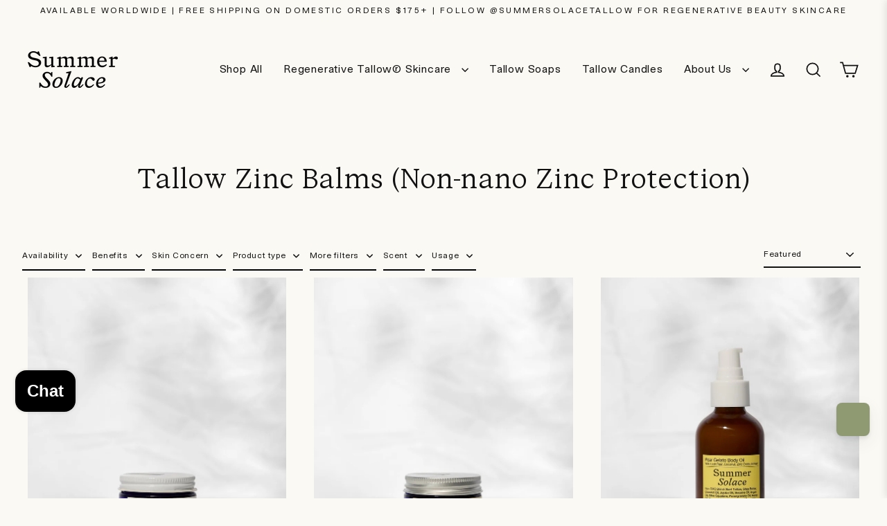

--- FILE ---
content_type: text/html; charset=utf-8
request_url: https://summersolacetallow.com/collections/tallow-spf/SPF
body_size: 63435
content:
<!doctype html>
<html class="no-js" lang="en" dir="ltr">
  <head>
    <!-- Google Tag Manager -->
<script>(function(w,d,s,l,i){w[l]=w[l]||[];w[l].push({'gtm.start':
new Date().getTime(),event:'gtm.js'});var f=d.getElementsByTagName(s)[0],
j=d.createElement(s),dl=l!='dataLayer'?'&l='+l:'';j.async=true;j.src=
'https://www.googletagmanager.com/gtm.js?id='+i+dl;f.parentNode.insertBefore(j,f);
})(window,document,'script','dataLayer','GTM-M8D9X3BD');</script>
<!-- End Google Tag Manager -->
    <meta charset="utf-8">
    <meta http-equiv="X-UA-Compatible" content="IE=edge">
    <meta name="viewport" content="width=device-width,initial-scale=1">
    <meta name="theme-color" content="#8e9776">
    <link rel="canonical" href="https://summersolacetallow.com/collections/tallow-spf/spf">
    <link rel="preconnect" href="https://cdn.shopify.com" crossorigin>
    <link rel="preconnect" href="https://fonts.shopifycdn.com" crossorigin>
    <link rel="dns-prefetch" href="https://productreviews.shopifycdn.com">
    <link rel="dns-prefetch" href="https://ajax.googleapis.com">
    <link rel="dns-prefetch" href="https://maps.googleapis.com">
    <link rel="dns-prefetch" href="https://maps.gstatic.com"><link rel="shortcut icon" href="//summersolacetallow.com/cdn/shop/files/SST_Symbol_32x32.svg?v=1699044394" type="image/png"><title>Zinc Oxide Tallow Balm | Natural Sun &amp; Skin Protection
 &ndash; Tagged &quot;SPF&quot;&ndash; Summer Solace Tallow
</title>
<meta name="description" content="Shield &amp; soothe your skin with Summer Solace&#39;s Zinc Oxide Tallow Balm. Provides natural sun protection &amp; deep hydration with organic, regenerative ingredients.">
        <meta property="og:image" content="https://summersolacetallow.com/cdn/shop/files/SummerSolaceSocialShare.png?v=1758831074" /><meta property="og:site_name" content="Summer Solace Tallow">
  <meta property="og:url" content="https://summersolacetallow.com/collections/tallow-spf/spf">
  <meta property="og:title" content="Zinc Oxide Tallow Balm | Natural Sun &amp; Skin Protection">
  <meta property="og:type" content="website">
  <meta property="og:description" content="Shield &amp; soothe your skin with Summer Solace&#39;s Zinc Oxide Tallow Balm. Provides natural sun protection &amp; deep hydration with organic, regenerative ingredients."><meta property="og:image" content="http://summersolacetallow.com/cdn/shop/collections/spf-tallow-zinc-balms-natural-sun-protection-358983_1200x630.jpg?v=1742280458">
  <meta property="og:image:secure_url" content="https://summersolacetallow.com/cdn/shop/collections/spf-tallow-zinc-balms-natural-sun-protection-358983_1200x630.jpg?v=1742280458">
  <meta name="twitter:site" content="@">
  <meta name="twitter:card" content="summary_large_image">
  <meta name="twitter:title" content="Zinc Oxide Tallow Balm | Natural Sun &amp; Skin Protection">
  <meta name="twitter:description" content="Shield &amp; soothe your skin with Summer Solace&#39;s Zinc Oxide Tallow Balm. Provides natural sun protection &amp; deep hydration with organic, regenerative ingredients.">
<script>window.performance && window.performance.mark && window.performance.mark('shopify.content_for_header.start');</script><meta name="google-site-verification" content="WiztW7LehVMyph1Zrd22bAcuUJSJ-LcP4VJKBg9MlJA">
<meta id="shopify-digital-wallet" name="shopify-digital-wallet" content="/9208463465/digital_wallets/dialog">
<meta name="shopify-checkout-api-token" content="acc9f84583cc99bb1a605ef520b2afb1">
<meta id="in-context-paypal-metadata" data-shop-id="9208463465" data-venmo-supported="true" data-environment="production" data-locale="en_US" data-paypal-v4="true" data-currency="USD">
<link rel="alternate" type="application/atom+xml" title="Feed" href="/collections/tallow-spf/SPF.atom" />
<link rel="alternate" hreflang="x-default" href="https://summersolacetallow.com/collections/tallow-spf/spf">
<link rel="alternate" hreflang="en" href="https://summersolacetallow.com/collections/tallow-spf/spf">
<link rel="alternate" hreflang="en-DE" href="https://summersolacetallow.com/en-de/collections/tallow-spf/spf">
<link rel="alternate" hreflang="en-BE" href="https://summersolacetallow.com/en-be/collections/tallow-spf/spf">
<link rel="alternate" hreflang="en-FR" href="https://summersolacetallow.com/en-fr/collections/tallow-spf/spf">
<link rel="alternate" type="application/json+oembed" href="https://summersolacetallow.com/collections/tallow-spf/spf.oembed">
<script async="async" src="/checkouts/internal/preloads.js?locale=en-US"></script>
<link rel="preconnect" href="https://shop.app" crossorigin="anonymous">
<script async="async" src="https://shop.app/checkouts/internal/preloads.js?locale=en-US&shop_id=9208463465" crossorigin="anonymous"></script>
<script id="apple-pay-shop-capabilities" type="application/json">{"shopId":9208463465,"countryCode":"US","currencyCode":"USD","merchantCapabilities":["supports3DS"],"merchantId":"gid:\/\/shopify\/Shop\/9208463465","merchantName":"Summer Solace Tallow","requiredBillingContactFields":["postalAddress","email"],"requiredShippingContactFields":["postalAddress","email"],"shippingType":"shipping","supportedNetworks":["visa","masterCard","amex","discover","elo","jcb"],"total":{"type":"pending","label":"Summer Solace Tallow","amount":"1.00"},"shopifyPaymentsEnabled":true,"supportsSubscriptions":true}</script>
<script id="shopify-features" type="application/json">{"accessToken":"acc9f84583cc99bb1a605ef520b2afb1","betas":["rich-media-storefront-analytics"],"domain":"summersolacetallow.com","predictiveSearch":true,"shopId":9208463465,"locale":"en"}</script>
<script>var Shopify = Shopify || {};
Shopify.shop = "summer-solace-tallow.myshopify.com";
Shopify.locale = "en";
Shopify.currency = {"active":"USD","rate":"1.0"};
Shopify.country = "US";
Shopify.theme = {"name":"2025 Pearls of Wisdom BFCM_NR","id":137530900585,"schema_name":"Streamline","schema_version":"6.6.1","theme_store_id":null,"role":"main"};
Shopify.theme.handle = "null";
Shopify.theme.style = {"id":null,"handle":null};
Shopify.cdnHost = "summersolacetallow.com/cdn";
Shopify.routes = Shopify.routes || {};
Shopify.routes.root = "/";</script>
<script type="module">!function(o){(o.Shopify=o.Shopify||{}).modules=!0}(window);</script>
<script>!function(o){function n(){var o=[];function n(){o.push(Array.prototype.slice.apply(arguments))}return n.q=o,n}var t=o.Shopify=o.Shopify||{};t.loadFeatures=n(),t.autoloadFeatures=n()}(window);</script>
<script>
  window.ShopifyPay = window.ShopifyPay || {};
  window.ShopifyPay.apiHost = "shop.app\/pay";
  window.ShopifyPay.redirectState = null;
</script>
<script id="shop-js-analytics" type="application/json">{"pageType":"collection"}</script>
<script defer="defer" async type="module" src="//summersolacetallow.com/cdn/shopifycloud/shop-js/modules/v2/client.init-shop-cart-sync_BN7fPSNr.en.esm.js"></script>
<script defer="defer" async type="module" src="//summersolacetallow.com/cdn/shopifycloud/shop-js/modules/v2/chunk.common_Cbph3Kss.esm.js"></script>
<script defer="defer" async type="module" src="//summersolacetallow.com/cdn/shopifycloud/shop-js/modules/v2/chunk.modal_DKumMAJ1.esm.js"></script>
<script type="module">
  await import("//summersolacetallow.com/cdn/shopifycloud/shop-js/modules/v2/client.init-shop-cart-sync_BN7fPSNr.en.esm.js");
await import("//summersolacetallow.com/cdn/shopifycloud/shop-js/modules/v2/chunk.common_Cbph3Kss.esm.js");
await import("//summersolacetallow.com/cdn/shopifycloud/shop-js/modules/v2/chunk.modal_DKumMAJ1.esm.js");

  window.Shopify.SignInWithShop?.initShopCartSync?.({"fedCMEnabled":true,"windoidEnabled":true});

</script>
<script>
  window.Shopify = window.Shopify || {};
  if (!window.Shopify.featureAssets) window.Shopify.featureAssets = {};
  window.Shopify.featureAssets['shop-js'] = {"shop-cart-sync":["modules/v2/client.shop-cart-sync_CJVUk8Jm.en.esm.js","modules/v2/chunk.common_Cbph3Kss.esm.js","modules/v2/chunk.modal_DKumMAJ1.esm.js"],"init-fed-cm":["modules/v2/client.init-fed-cm_7Fvt41F4.en.esm.js","modules/v2/chunk.common_Cbph3Kss.esm.js","modules/v2/chunk.modal_DKumMAJ1.esm.js"],"init-shop-email-lookup-coordinator":["modules/v2/client.init-shop-email-lookup-coordinator_Cc088_bR.en.esm.js","modules/v2/chunk.common_Cbph3Kss.esm.js","modules/v2/chunk.modal_DKumMAJ1.esm.js"],"init-windoid":["modules/v2/client.init-windoid_hPopwJRj.en.esm.js","modules/v2/chunk.common_Cbph3Kss.esm.js","modules/v2/chunk.modal_DKumMAJ1.esm.js"],"shop-button":["modules/v2/client.shop-button_B0jaPSNF.en.esm.js","modules/v2/chunk.common_Cbph3Kss.esm.js","modules/v2/chunk.modal_DKumMAJ1.esm.js"],"shop-cash-offers":["modules/v2/client.shop-cash-offers_DPIskqss.en.esm.js","modules/v2/chunk.common_Cbph3Kss.esm.js","modules/v2/chunk.modal_DKumMAJ1.esm.js"],"shop-toast-manager":["modules/v2/client.shop-toast-manager_CK7RT69O.en.esm.js","modules/v2/chunk.common_Cbph3Kss.esm.js","modules/v2/chunk.modal_DKumMAJ1.esm.js"],"init-shop-cart-sync":["modules/v2/client.init-shop-cart-sync_BN7fPSNr.en.esm.js","modules/v2/chunk.common_Cbph3Kss.esm.js","modules/v2/chunk.modal_DKumMAJ1.esm.js"],"init-customer-accounts-sign-up":["modules/v2/client.init-customer-accounts-sign-up_CfPf4CXf.en.esm.js","modules/v2/client.shop-login-button_DeIztwXF.en.esm.js","modules/v2/chunk.common_Cbph3Kss.esm.js","modules/v2/chunk.modal_DKumMAJ1.esm.js"],"pay-button":["modules/v2/client.pay-button_CgIwFSYN.en.esm.js","modules/v2/chunk.common_Cbph3Kss.esm.js","modules/v2/chunk.modal_DKumMAJ1.esm.js"],"init-customer-accounts":["modules/v2/client.init-customer-accounts_DQ3x16JI.en.esm.js","modules/v2/client.shop-login-button_DeIztwXF.en.esm.js","modules/v2/chunk.common_Cbph3Kss.esm.js","modules/v2/chunk.modal_DKumMAJ1.esm.js"],"avatar":["modules/v2/client.avatar_BTnouDA3.en.esm.js"],"init-shop-for-new-customer-accounts":["modules/v2/client.init-shop-for-new-customer-accounts_CsZy_esa.en.esm.js","modules/v2/client.shop-login-button_DeIztwXF.en.esm.js","modules/v2/chunk.common_Cbph3Kss.esm.js","modules/v2/chunk.modal_DKumMAJ1.esm.js"],"shop-follow-button":["modules/v2/client.shop-follow-button_BRMJjgGd.en.esm.js","modules/v2/chunk.common_Cbph3Kss.esm.js","modules/v2/chunk.modal_DKumMAJ1.esm.js"],"checkout-modal":["modules/v2/client.checkout-modal_B9Drz_yf.en.esm.js","modules/v2/chunk.common_Cbph3Kss.esm.js","modules/v2/chunk.modal_DKumMAJ1.esm.js"],"shop-login-button":["modules/v2/client.shop-login-button_DeIztwXF.en.esm.js","modules/v2/chunk.common_Cbph3Kss.esm.js","modules/v2/chunk.modal_DKumMAJ1.esm.js"],"lead-capture":["modules/v2/client.lead-capture_DXYzFM3R.en.esm.js","modules/v2/chunk.common_Cbph3Kss.esm.js","modules/v2/chunk.modal_DKumMAJ1.esm.js"],"shop-login":["modules/v2/client.shop-login_CA5pJqmO.en.esm.js","modules/v2/chunk.common_Cbph3Kss.esm.js","modules/v2/chunk.modal_DKumMAJ1.esm.js"],"payment-terms":["modules/v2/client.payment-terms_BxzfvcZJ.en.esm.js","modules/v2/chunk.common_Cbph3Kss.esm.js","modules/v2/chunk.modal_DKumMAJ1.esm.js"]};
</script>
<script>(function() {
  var isLoaded = false;
  function asyncLoad() {
    if (isLoaded) return;
    isLoaded = true;
    var urls = ["https:\/\/static.klaviyo.com\/onsite\/js\/klaviyo.js?company_id=Vb6AFF\u0026shop=summer-solace-tallow.myshopify.com","https:\/\/static.rechargecdn.com\/assets\/js\/widget.min.js?shop=summer-solace-tallow.myshopify.com","https:\/\/shopify-widget.route.com\/shopify.widget.js?shop=summer-solace-tallow.myshopify.com","https:\/\/services.nofraud.com\/js\/device.js?shop=summer-solace-tallow.myshopify.com"];
    for (var i = 0; i < urls.length; i++) {
      var s = document.createElement('script');
      s.type = 'text/javascript';
      s.async = true;
      s.src = urls[i];
      var x = document.getElementsByTagName('script')[0];
      x.parentNode.insertBefore(s, x);
    }
  };
  if(window.attachEvent) {
    window.attachEvent('onload', asyncLoad);
  } else {
    window.addEventListener('load', asyncLoad, false);
  }
})();</script>
<script id="__st">var __st={"a":9208463465,"offset":-28800,"reqid":"f5c89d7c-fcc8-45e8-be3c-0b4a41692dfe-1769997118","pageurl":"summersolacetallow.com\/collections\/tallow-spf\/SPF","u":"7105b4ed87a6","p":"collection","rtyp":"collection","rid":271373959273};</script>
<script>window.ShopifyPaypalV4VisibilityTracking = true;</script>
<script id="captcha-bootstrap">!function(){'use strict';const t='contact',e='account',n='new_comment',o=[[t,t],['blogs',n],['comments',n],[t,'customer']],c=[[e,'customer_login'],[e,'guest_login'],[e,'recover_customer_password'],[e,'create_customer']],r=t=>t.map((([t,e])=>`form[action*='/${t}']:not([data-nocaptcha='true']) input[name='form_type'][value='${e}']`)).join(','),a=t=>()=>t?[...document.querySelectorAll(t)].map((t=>t.form)):[];function s(){const t=[...o],e=r(t);return a(e)}const i='password',u='form_key',d=['recaptcha-v3-token','g-recaptcha-response','h-captcha-response',i],f=()=>{try{return window.sessionStorage}catch{return}},m='__shopify_v',_=t=>t.elements[u];function p(t,e,n=!1){try{const o=window.sessionStorage,c=JSON.parse(o.getItem(e)),{data:r}=function(t){const{data:e,action:n}=t;return t[m]||n?{data:e,action:n}:{data:t,action:n}}(c);for(const[e,n]of Object.entries(r))t.elements[e]&&(t.elements[e].value=n);n&&o.removeItem(e)}catch(o){console.error('form repopulation failed',{error:o})}}const l='form_type',E='cptcha';function T(t){t.dataset[E]=!0}const w=window,h=w.document,L='Shopify',v='ce_forms',y='captcha';let A=!1;((t,e)=>{const n=(g='f06e6c50-85a8-45c8-87d0-21a2b65856fe',I='https://cdn.shopify.com/shopifycloud/storefront-forms-hcaptcha/ce_storefront_forms_captcha_hcaptcha.v1.5.2.iife.js',D={infoText:'Protected by hCaptcha',privacyText:'Privacy',termsText:'Terms'},(t,e,n)=>{const o=w[L][v],c=o.bindForm;if(c)return c(t,g,e,D).then(n);var r;o.q.push([[t,g,e,D],n]),r=I,A||(h.body.append(Object.assign(h.createElement('script'),{id:'captcha-provider',async:!0,src:r})),A=!0)});var g,I,D;w[L]=w[L]||{},w[L][v]=w[L][v]||{},w[L][v].q=[],w[L][y]=w[L][y]||{},w[L][y].protect=function(t,e){n(t,void 0,e),T(t)},Object.freeze(w[L][y]),function(t,e,n,w,h,L){const[v,y,A,g]=function(t,e,n){const i=e?o:[],u=t?c:[],d=[...i,...u],f=r(d),m=r(i),_=r(d.filter((([t,e])=>n.includes(e))));return[a(f),a(m),a(_),s()]}(w,h,L),I=t=>{const e=t.target;return e instanceof HTMLFormElement?e:e&&e.form},D=t=>v().includes(t);t.addEventListener('submit',(t=>{const e=I(t);if(!e)return;const n=D(e)&&!e.dataset.hcaptchaBound&&!e.dataset.recaptchaBound,o=_(e),c=g().includes(e)&&(!o||!o.value);(n||c)&&t.preventDefault(),c&&!n&&(function(t){try{if(!f())return;!function(t){const e=f();if(!e)return;const n=_(t);if(!n)return;const o=n.value;o&&e.removeItem(o)}(t);const e=Array.from(Array(32),(()=>Math.random().toString(36)[2])).join('');!function(t,e){_(t)||t.append(Object.assign(document.createElement('input'),{type:'hidden',name:u})),t.elements[u].value=e}(t,e),function(t,e){const n=f();if(!n)return;const o=[...t.querySelectorAll(`input[type='${i}']`)].map((({name:t})=>t)),c=[...d,...o],r={};for(const[a,s]of new FormData(t).entries())c.includes(a)||(r[a]=s);n.setItem(e,JSON.stringify({[m]:1,action:t.action,data:r}))}(t,e)}catch(e){console.error('failed to persist form',e)}}(e),e.submit())}));const S=(t,e)=>{t&&!t.dataset[E]&&(n(t,e.some((e=>e===t))),T(t))};for(const o of['focusin','change'])t.addEventListener(o,(t=>{const e=I(t);D(e)&&S(e,y())}));const B=e.get('form_key'),M=e.get(l),P=B&&M;t.addEventListener('DOMContentLoaded',(()=>{const t=y();if(P)for(const e of t)e.elements[l].value===M&&p(e,B);[...new Set([...A(),...v().filter((t=>'true'===t.dataset.shopifyCaptcha))])].forEach((e=>S(e,t)))}))}(h,new URLSearchParams(w.location.search),n,t,e,['guest_login'])})(!0,!0)}();</script>
<script integrity="sha256-4kQ18oKyAcykRKYeNunJcIwy7WH5gtpwJnB7kiuLZ1E=" data-source-attribution="shopify.loadfeatures" defer="defer" src="//summersolacetallow.com/cdn/shopifycloud/storefront/assets/storefront/load_feature-a0a9edcb.js" crossorigin="anonymous"></script>
<script crossorigin="anonymous" defer="defer" src="//summersolacetallow.com/cdn/shopifycloud/storefront/assets/shopify_pay/storefront-65b4c6d7.js?v=20250812"></script>
<script data-source-attribution="shopify.dynamic_checkout.dynamic.init">var Shopify=Shopify||{};Shopify.PaymentButton=Shopify.PaymentButton||{isStorefrontPortableWallets:!0,init:function(){window.Shopify.PaymentButton.init=function(){};var t=document.createElement("script");t.src="https://summersolacetallow.com/cdn/shopifycloud/portable-wallets/latest/portable-wallets.en.js",t.type="module",document.head.appendChild(t)}};
</script>
<script data-source-attribution="shopify.dynamic_checkout.buyer_consent">
  function portableWalletsHideBuyerConsent(e){var t=document.getElementById("shopify-buyer-consent"),n=document.getElementById("shopify-subscription-policy-button");t&&n&&(t.classList.add("hidden"),t.setAttribute("aria-hidden","true"),n.removeEventListener("click",e))}function portableWalletsShowBuyerConsent(e){var t=document.getElementById("shopify-buyer-consent"),n=document.getElementById("shopify-subscription-policy-button");t&&n&&(t.classList.remove("hidden"),t.removeAttribute("aria-hidden"),n.addEventListener("click",e))}window.Shopify?.PaymentButton&&(window.Shopify.PaymentButton.hideBuyerConsent=portableWalletsHideBuyerConsent,window.Shopify.PaymentButton.showBuyerConsent=portableWalletsShowBuyerConsent);
</script>
<script data-source-attribution="shopify.dynamic_checkout.cart.bootstrap">document.addEventListener("DOMContentLoaded",(function(){function t(){return document.querySelector("shopify-accelerated-checkout-cart, shopify-accelerated-checkout")}if(t())Shopify.PaymentButton.init();else{new MutationObserver((function(e,n){t()&&(Shopify.PaymentButton.init(),n.disconnect())})).observe(document.body,{childList:!0,subtree:!0})}}));
</script>
<script id='scb4127' type='text/javascript' async='' src='https://summersolacetallow.com/cdn/shopifycloud/privacy-banner/storefront-banner.js'></script><link id="shopify-accelerated-checkout-styles" rel="stylesheet" media="screen" href="https://summersolacetallow.com/cdn/shopifycloud/portable-wallets/latest/accelerated-checkout-backwards-compat.css" crossorigin="anonymous">
<style id="shopify-accelerated-checkout-cart">
        #shopify-buyer-consent {
  margin-top: 1em;
  display: inline-block;
  width: 100%;
}

#shopify-buyer-consent.hidden {
  display: none;
}

#shopify-subscription-policy-button {
  background: none;
  border: none;
  padding: 0;
  text-decoration: underline;
  font-size: inherit;
  cursor: pointer;
}

#shopify-subscription-policy-button::before {
  box-shadow: none;
}

      </style>

<script>window.performance && window.performance.mark && window.performance.mark('shopify.content_for_header.end');</script><script>
      var theme = {
        stylesheet: "//summersolacetallow.com/cdn/shop/t/50/assets/theme.css?v=14048131137960372331762166822",
        template: "collection",
        routes: {
          home: "/",
          cart: "/cart.js",
          cartPage: "/cart",
          cartAdd: "/cart/add.js",
          cartChange: "/cart/change.js",
          predictiveSearch: "/search/suggest"
        },
        strings: {
          addToCart: "Add to cart",
          soldOut: "Sold Out",
          unavailable: "Unavailable",
          regularPrice: "Regular price",
          salePrice: "Sale price",
          inStockLabel: "In stock, ready to ship",
          oneStockLabel: "Low stock - [count] item left",
          otherStockLabel: "Low stock - [count] items left",
          willNotShipUntil: "Ready to ship [date]",
          willBeInStockAfter: "Back in stock [date]",
          waitingForStock: "Backordered, shipping soon",
          cartItems: "[count] items",
          cartConfirmDelete: "Are you sure you want to remove this item?",
          cartTermsConfirmation: "You must agree with the terms and conditions of sales to check out",
          maxQuantity: "You can only have [quantity] of [title] in your cart."
        },
        settings: {
          cartType: "drawer",
          isCustomerTemplate: false,
          moneyFormat: "${{amount}}",
          quickView: false,
          hoverProductGrid: true,
          themeName: 'Streamline',
          themeVersion: "6.4.1",
          predictiveSearchType: "product",
        }
      };
      document.documentElement.className = document.documentElement.className.replace('no-js', 'js');
    </script><style data-shopify>@font-face {
    font-family: 'STK Bureau Sans Book';
    src: url('https://cdn.shopify.com/s/files/1/0092/0846/3465/files/STKBureau-SansBook_c137865c-2ab5-4f82-8af4-730b1ce21499.woff2?v=1713887426') format('woff2');
    font-weight: normal;
    font-style: normal;
    font-display: swap;
}

@font-face {
    font-family: 'STK Bureau Serif Book';
    src: url('https://cdn.shopify.com/s/files/1/0092/0846/3465/files/STKBureau-SerifBook_4a12eaa7-eef7-4bbd-b8a7-f29e804c4216.woff2?v=1713887426') format('woff2');
    font-weight: normal;
    font-style: normal;
    font-display: swap;
}

@font-face {
    font-family: 'STK Bureau Serif Light';
    src: url('https://cdn.shopify.com/s/files/1/0092/0846/3465/files/STKBureau-SerifLight_f26c6b87-6756-4ab4-92bc-19d14d2bf290.woff2?v=1713998400') format('woff2');
    font-weight: normal;
    font-style: normal;
    font-display: swap;
}
  
  :root {
    /*--typeHeaderPrimary: Cormorant;*/
    --typeHeaderPrimary: 'STK Bureau Serif Light';
    --typeHeaderFallback: serif;
    --typeHeaderSize: 40px;
    --typeHeaderStyle: normal;
    --typeHeaderWeight: 400;
    --typeHeaderLineHeight: 1.5;
    --typeHeaderSpacing: 0.025em;

   /* --typeBasePrimary:"system_ui";*/
    --typeBasePrimary: 'STK Bureau Sans Book';
    --typeBaseFallback:-apple-system, 'Segoe UI', Roboto, 'Helvetica Neue', 'Noto Sans', 'Liberation Sans', Arial, sans-serif, 'Apple Color Emoji', 'Segoe UI Emoji', 'Segoe UI Symbol', 'Noto Color Emoji';
    --typeBaseSize: 16px;
    --typeBaseWeight: 400;
    --typeBaseStyle: normal;
    --typeBaseSpacing: 0.05em;
    --typeBaseLineHeight: 1.5;

    
      --buttonRadius: 0;
    

    --iconWeight: 4px;
    --iconLinecaps: miter;

    --colorAlt: #8e9776;
    --colorAltText: #fbf9f3;

    --colorAnnouncement: #fbf9f3;
    --colorAnnouncementText: #111111;

    --colorBody: #fbf9f3;
    --colorBodyAlpha05: rgba(251, 249, 243, 0.05);
    --colorBodyLightDim: #f8f5eb;
    --colorBodyMediumDim: #f6f1e4;
    --colorBodyDim: #f5efe0;

    --colorBtnPrimary: #8e9776;
    --colorBtnPrimaryText: #fbf9f3;
    --colorBtnPrimaryBgTransition: background 0.15s ease;
    --colorBtnPrimaryActive: #bec3b0;

    --colorCartDot: #8e9776;
    --colorCartDotText: #fff;

    --colorDrawers: #8e9776;
    --colorDrawersDim: #818a69;
    --colorDrawerText: #fbf9f3;
    --colorDrawerTextDarken: #e8dcba;

    --colorHeroText: #fbf9f3;

    --colorImageOverlay: #000;
    --colorImageOverlayOpacity: 0.1;
    --colorImageOverlayTextShadow: 0.6;

    --colorInputBg: #fbf9f3;
    --colorInputText: #111111;

    --colorLink: #111111;

    --colorModalBg: rgba(0,0,0,0.5);

    --colorNav: #fbf9f3;
    --colorNavText: #111111;

    --colorNewsletter: #fbf9f3;
    --colorNewsletterText: #111111;

    --colorSalePrice: #8e9776;
    --colorSaleTag: #8e9776;
    --colorSaleTagText: #000000;

    --colorTextBody: #111111;
    --colorTextBodyAlpha005: rgba(17, 17, 17, 0.05);
    --colorTextBodyAlpha008: rgba(17, 17, 17, 0.08);
    --colorTextBodyAlpha01: rgba(17, 17, 17, 0.1);
    --colorTextBodyAlpha035: rgba(17, 17, 17, 0.35);
    --colorTextBodyAlpha05: rgba(17, 17, 17, 0.5);

    --colorSmallImageBg: #fbf9f3;
    --colorLargeImageBg: #000000;

    --productImageScatter: false;

    --urlIcoSelect: url(//summersolacetallow.com/cdn/shop/t/50/assets/ico-select.svg);

    --sizeChartMargin: 30px 0;
    --sizeChartIconMargin: 5px;

    --newsletterReminderPadding: 30px 35px;

    /*Shop Pay Installments*/
    --color-body-text: #111111;
    --color-body: #fbf9f3;
    --color-bg: #fbf9f3;
  }

  
    .site-nav__thumb-cart {
      border-left: 1px solid rgba(255,255,255,0.3);
    }
  

  .hero {
    background-image: linear-gradient(100deg, #000000 40%, #212121 63%, #000000 79%);
  }

  .placeholder-content,
  .image-wrap,
  .skrim__link,
  .pswp__img--placeholder {
    background-image: linear-gradient(100deg, #fbf9f3 40%, #f7f3e8 63%, #fbf9f3 79%);
  }</style><style>
  @font-face {
  font-family: Cormorant;
  font-weight: 400;
  font-style: normal;
  font-display: swap;
  src: url("//summersolacetallow.com/cdn/fonts/cormorant/cormorant_n4.bd66e8e0031690b46374315bd1c15a17a8dcd450.woff2") format("woff2"),
       url("//summersolacetallow.com/cdn/fonts/cormorant/cormorant_n4.e5604516683cb4cc166c001f2ff5f387255e3b45.woff") format("woff");
}

  

  
  
  

  body,
  input,
  textarea,
  button,
  select {
    -webkit-font-smoothing: antialiased;
    -webkit-text-size-adjust: 100%;
    text-rendering: optimizeSpeed;
    font-family: var(--typeBasePrimary), var(--typeBaseFallback);
    font-size: calc(var(--typeBaseSize) * 0.85);
    font-weight: var(--typeBaseWeight);
    font-style: var(--typeBaseStyle);
    letter-spacing: var(--typeBaseSpacing);
    line-height: var(--typeBaseLineHeight);
  }

  @media only screen and (min-width: 769px) {
    body,
    input,
    textarea,
    button,
    select {
      font-size: var(--typeBaseSize);
    }
  }

  .page-container,
  .overscroll-loader {
    display: none;
  }

  h1, .h1,
  h3, .h3,
  h4, .h4,
  h5, .h5,
  h6, .h6,
  .section-header__title {
    font-family: var(--typeHeaderPrimary), var(--typeHeaderFallback);
    font-weight: var(--typeHeaderWeight);
    font-style: normal;
    letter-spacing: var(--typeHeaderSpacing);
    line-height: var(--typeHeaderLineHeight);
    word-break: break-word;

    
  }

  h2, .h2 {
    font-family: var(--typeBasePrimary), var(--typeBaseFallback);
    font-weight: var(--typeBaseWeight);
    letter-spacing: var(--typeBaseSpacing);
    line-height: var(--typeBaseLineHeight);
  }

  
  @keyframes pulse-fade {
    0% {
      opacity: 0;
    }
    50% {
      opacity: 1;
    }
    100% {
      opacity: 0;
    }
  }

  .splash-screen {
    box-sizing: border-box;
    display: flex;
    position: fixed;
    left: 0;
    top: 0;
    right: 0;
    bottom: 0;
    align-items: center;
    justify-content: center;
    z-index: 10001;
    background-color: #fbf9f3;
  }

  .splash-screen__loader {
    max-width: 100px;
  }

  @media only screen and (min-width: 769px) {
    .splash-screen__loader {
      max-width: 100px;
    }
  }

  .splash-screen img {
    display: block;
    max-width: 100%;
    border: 0 none;
    height: auto;
    animation: pulse-fade 0.4s infinite linear;
  }

  .loader-text {
    letter-spacing: 0.2em;
    font-size: 1.5em;
    text-transform: uppercase;
    animation: pulse-fade 0.4s infinite linear;
  }

  .loader-logo {
    display: none;
    position: fixed;
    left: 0;
    top: 0;
    right: 0;
    bottom: 0;
    align-items: center;
    justify-content: center;
    background-color: #fbf9f3;
    z-index: 6000;
  }

  .loader-logo__img {
    display: block;
  }

  .transition-body {
    opacity: 0;
  }

  .btn--loading span:after {
    content: "Loading";
  }
</style>
<link href="//summersolacetallow.com/cdn/shop/t/50/assets/theme.css?v=14048131137960372331762166822" rel="stylesheet" type="text/css" media="all" />
<link rel="stylesheet" href="//summersolacetallow.com/cdn/shop/t/50/assets/country-flags.css"><script src="//summersolacetallow.com/cdn/shop/t/50/assets/vendor-v6.js" defer="defer"></script>
    <script src="//summersolacetallow.com/cdn/shop/t/50/assets/theme.js?v=122981091812124656951760437292" defer="defer"></script>
    <script src="//summersolacetallow.com/cdn/shop/t/50/assets/slick.min.js?v=156093383308298790161760440148" defer="defer"></script>
    <script
      src="https://www.paypal.com/sdk/js?client-id=AW_6uQFj2DvN7v9HXG0tYO48-UPgHXWr_kIxjm9DSNp_8FJySICmNix5qypJpF3FHxU7ESLtZCJdZDwd&components=messages"
      data-namespace="PayPalSDK"
    ></script>

    <script src="https://kit.fontawesome.com/67cddd35b7.js" crossorigin="anonymous"></script>

    <!-- BEGIN MerchantWidget Code -->
    <script
      id="merchantWidgetScript"
      src="https://www.gstatic.com/shopping/merchant/merchantwidget.js"
      defer
    ></script>
    <script type="text/javascript">
      merchantWidgetScript.addEventListener('load', function () {
        merchantwidget.start({
         position: 'LEFT_BOTTOM'
       });
      });
    </script>
    <!-- END MerchantWidget Code -->
  <!-- BEGIN app block: shopify://apps/klaviyo-email-marketing-sms/blocks/klaviyo-onsite-embed/2632fe16-c075-4321-a88b-50b567f42507 -->












  <script async src="https://static.klaviyo.com/onsite/js/Vb6AFF/klaviyo.js?company_id=Vb6AFF"></script>
  <script>!function(){if(!window.klaviyo){window._klOnsite=window._klOnsite||[];try{window.klaviyo=new Proxy({},{get:function(n,i){return"push"===i?function(){var n;(n=window._klOnsite).push.apply(n,arguments)}:function(){for(var n=arguments.length,o=new Array(n),w=0;w<n;w++)o[w]=arguments[w];var t="function"==typeof o[o.length-1]?o.pop():void 0,e=new Promise((function(n){window._klOnsite.push([i].concat(o,[function(i){t&&t(i),n(i)}]))}));return e}}})}catch(n){window.klaviyo=window.klaviyo||[],window.klaviyo.push=function(){var n;(n=window._klOnsite).push.apply(n,arguments)}}}}();</script>

  




  <script>
    window.klaviyoReviewsProductDesignMode = false
  </script>



  <!-- BEGIN app snippet: customer-hub-data --><script>
  if (!window.customerHub) {
    window.customerHub = {};
  }
  window.customerHub.storefrontRoutes = {
    login: "https://summersolacetallow.com/customer_authentication/redirect?locale=en&region_country=US?return_url=%2F%23k-hub",
    register: "https://shopify.com/9208463465/account?locale=en?return_url=%2F%23k-hub",
    logout: "/account/logout",
    profile: "/account",
    addresses: "/account/addresses",
  };
  
  window.customerHub.userId = null;
  
  window.customerHub.storeDomain = "summer-solace-tallow.myshopify.com";

  

  
    window.customerHub.storeLocale = {
        currentLanguage: 'en',
        currentCountry: 'US',
        availableLanguages: [
          
            {
              iso_code: 'en',
              endonym_name: 'English'
            }
          
        ],
        availableCountries: [
          
            {
              iso_code: 'AL',
              name: 'Albania',
              currency_code: 'ALL'
            },
          
            {
              iso_code: 'DZ',
              name: 'Algeria',
              currency_code: 'DZD'
            },
          
            {
              iso_code: 'AD',
              name: 'Andorra',
              currency_code: 'EUR'
            },
          
            {
              iso_code: 'AO',
              name: 'Angola',
              currency_code: 'USD'
            },
          
            {
              iso_code: 'AI',
              name: 'Anguilla',
              currency_code: 'XCD'
            },
          
            {
              iso_code: 'AG',
              name: 'Antigua &amp; Barbuda',
              currency_code: 'XCD'
            },
          
            {
              iso_code: 'AR',
              name: 'Argentina',
              currency_code: 'USD'
            },
          
            {
              iso_code: 'AM',
              name: 'Armenia',
              currency_code: 'AMD'
            },
          
            {
              iso_code: 'AW',
              name: 'Aruba',
              currency_code: 'AWG'
            },
          
            {
              iso_code: 'AU',
              name: 'Australia',
              currency_code: 'AUD'
            },
          
            {
              iso_code: 'AT',
              name: 'Austria',
              currency_code: 'EUR'
            },
          
            {
              iso_code: 'AZ',
              name: 'Azerbaijan',
              currency_code: 'AZN'
            },
          
            {
              iso_code: 'BS',
              name: 'Bahamas',
              currency_code: 'BSD'
            },
          
            {
              iso_code: 'BH',
              name: 'Bahrain',
              currency_code: 'USD'
            },
          
            {
              iso_code: 'BD',
              name: 'Bangladesh',
              currency_code: 'BDT'
            },
          
            {
              iso_code: 'BB',
              name: 'Barbados',
              currency_code: 'BBD'
            },
          
            {
              iso_code: 'BE',
              name: 'Belgium',
              currency_code: 'EUR'
            },
          
            {
              iso_code: 'BZ',
              name: 'Belize',
              currency_code: 'BZD'
            },
          
            {
              iso_code: 'BJ',
              name: 'Benin',
              currency_code: 'XOF'
            },
          
            {
              iso_code: 'BM',
              name: 'Bermuda',
              currency_code: 'USD'
            },
          
            {
              iso_code: 'BO',
              name: 'Bolivia',
              currency_code: 'BOB'
            },
          
            {
              iso_code: 'BA',
              name: 'Bosnia &amp; Herzegovina',
              currency_code: 'BAM'
            },
          
            {
              iso_code: 'BW',
              name: 'Botswana',
              currency_code: 'BWP'
            },
          
            {
              iso_code: 'BR',
              name: 'Brazil',
              currency_code: 'USD'
            },
          
            {
              iso_code: 'VG',
              name: 'British Virgin Islands',
              currency_code: 'USD'
            },
          
            {
              iso_code: 'BN',
              name: 'Brunei',
              currency_code: 'BND'
            },
          
            {
              iso_code: 'BG',
              name: 'Bulgaria',
              currency_code: 'EUR'
            },
          
            {
              iso_code: 'BF',
              name: 'Burkina Faso',
              currency_code: 'XOF'
            },
          
            {
              iso_code: 'BI',
              name: 'Burundi',
              currency_code: 'USD'
            },
          
            {
              iso_code: 'KH',
              name: 'Cambodia',
              currency_code: 'KHR'
            },
          
            {
              iso_code: 'CM',
              name: 'Cameroon',
              currency_code: 'XAF'
            },
          
            {
              iso_code: 'CA',
              name: 'Canada',
              currency_code: 'CAD'
            },
          
            {
              iso_code: 'CV',
              name: 'Cape Verde',
              currency_code: 'CVE'
            },
          
            {
              iso_code: 'BQ',
              name: 'Caribbean Netherlands',
              currency_code: 'USD'
            },
          
            {
              iso_code: 'KY',
              name: 'Cayman Islands',
              currency_code: 'KYD'
            },
          
            {
              iso_code: 'TD',
              name: 'Chad',
              currency_code: 'XAF'
            },
          
            {
              iso_code: 'CL',
              name: 'Chile',
              currency_code: 'USD'
            },
          
            {
              iso_code: 'CN',
              name: 'China',
              currency_code: 'CNY'
            },
          
            {
              iso_code: 'CO',
              name: 'Colombia',
              currency_code: 'USD'
            },
          
            {
              iso_code: 'KM',
              name: 'Comoros',
              currency_code: 'KMF'
            },
          
            {
              iso_code: 'CK',
              name: 'Cook Islands',
              currency_code: 'NZD'
            },
          
            {
              iso_code: 'CR',
              name: 'Costa Rica',
              currency_code: 'CRC'
            },
          
            {
              iso_code: 'HR',
              name: 'Croatia',
              currency_code: 'EUR'
            },
          
            {
              iso_code: 'CW',
              name: 'Curaçao',
              currency_code: 'ANG'
            },
          
            {
              iso_code: 'CY',
              name: 'Cyprus',
              currency_code: 'EUR'
            },
          
            {
              iso_code: 'CZ',
              name: 'Czechia',
              currency_code: 'CZK'
            },
          
            {
              iso_code: 'DK',
              name: 'Denmark',
              currency_code: 'DKK'
            },
          
            {
              iso_code: 'DJ',
              name: 'Djibouti',
              currency_code: 'DJF'
            },
          
            {
              iso_code: 'DM',
              name: 'Dominica',
              currency_code: 'XCD'
            },
          
            {
              iso_code: 'DO',
              name: 'Dominican Republic',
              currency_code: 'DOP'
            },
          
            {
              iso_code: 'EC',
              name: 'Ecuador',
              currency_code: 'USD'
            },
          
            {
              iso_code: 'EG',
              name: 'Egypt',
              currency_code: 'EGP'
            },
          
            {
              iso_code: 'SV',
              name: 'El Salvador',
              currency_code: 'USD'
            },
          
            {
              iso_code: 'GQ',
              name: 'Equatorial Guinea',
              currency_code: 'XAF'
            },
          
            {
              iso_code: 'EE',
              name: 'Estonia',
              currency_code: 'EUR'
            },
          
            {
              iso_code: 'SZ',
              name: 'Eswatini',
              currency_code: 'USD'
            },
          
            {
              iso_code: 'ET',
              name: 'Ethiopia',
              currency_code: 'ETB'
            },
          
            {
              iso_code: 'FK',
              name: 'Falkland Islands',
              currency_code: 'FKP'
            },
          
            {
              iso_code: 'FO',
              name: 'Faroe Islands',
              currency_code: 'DKK'
            },
          
            {
              iso_code: 'FJ',
              name: 'Fiji',
              currency_code: 'FJD'
            },
          
            {
              iso_code: 'FI',
              name: 'Finland',
              currency_code: 'EUR'
            },
          
            {
              iso_code: 'FR',
              name: 'France',
              currency_code: 'EUR'
            },
          
            {
              iso_code: 'GF',
              name: 'French Guiana',
              currency_code: 'EUR'
            },
          
            {
              iso_code: 'PF',
              name: 'French Polynesia',
              currency_code: 'XPF'
            },
          
            {
              iso_code: 'GA',
              name: 'Gabon',
              currency_code: 'XOF'
            },
          
            {
              iso_code: 'GM',
              name: 'Gambia',
              currency_code: 'GMD'
            },
          
            {
              iso_code: 'GE',
              name: 'Georgia',
              currency_code: 'USD'
            },
          
            {
              iso_code: 'DE',
              name: 'Germany',
              currency_code: 'EUR'
            },
          
            {
              iso_code: 'GH',
              name: 'Ghana',
              currency_code: 'USD'
            },
          
            {
              iso_code: 'GI',
              name: 'Gibraltar',
              currency_code: 'GBP'
            },
          
            {
              iso_code: 'GR',
              name: 'Greece',
              currency_code: 'EUR'
            },
          
            {
              iso_code: 'GL',
              name: 'Greenland',
              currency_code: 'DKK'
            },
          
            {
              iso_code: 'GD',
              name: 'Grenada',
              currency_code: 'XCD'
            },
          
            {
              iso_code: 'GP',
              name: 'Guadeloupe',
              currency_code: 'EUR'
            },
          
            {
              iso_code: 'GT',
              name: 'Guatemala',
              currency_code: 'GTQ'
            },
          
            {
              iso_code: 'GG',
              name: 'Guernsey',
              currency_code: 'GBP'
            },
          
            {
              iso_code: 'GN',
              name: 'Guinea',
              currency_code: 'GNF'
            },
          
            {
              iso_code: 'GW',
              name: 'Guinea-Bissau',
              currency_code: 'XOF'
            },
          
            {
              iso_code: 'GY',
              name: 'Guyana',
              currency_code: 'GYD'
            },
          
            {
              iso_code: 'HT',
              name: 'Haiti',
              currency_code: 'USD'
            },
          
            {
              iso_code: 'HN',
              name: 'Honduras',
              currency_code: 'HNL'
            },
          
            {
              iso_code: 'HK',
              name: 'Hong Kong SAR',
              currency_code: 'HKD'
            },
          
            {
              iso_code: 'HU',
              name: 'Hungary',
              currency_code: 'HUF'
            },
          
            {
              iso_code: 'IS',
              name: 'Iceland',
              currency_code: 'ISK'
            },
          
            {
              iso_code: 'IN',
              name: 'India',
              currency_code: 'INR'
            },
          
            {
              iso_code: 'ID',
              name: 'Indonesia',
              currency_code: 'IDR'
            },
          
            {
              iso_code: 'IE',
              name: 'Ireland',
              currency_code: 'EUR'
            },
          
            {
              iso_code: 'IL',
              name: 'Israel',
              currency_code: 'ILS'
            },
          
            {
              iso_code: 'IT',
              name: 'Italy',
              currency_code: 'EUR'
            },
          
            {
              iso_code: 'JM',
              name: 'Jamaica',
              currency_code: 'JMD'
            },
          
            {
              iso_code: 'JP',
              name: 'Japan',
              currency_code: 'JPY'
            },
          
            {
              iso_code: 'JE',
              name: 'Jersey',
              currency_code: 'USD'
            },
          
            {
              iso_code: 'JO',
              name: 'Jordan',
              currency_code: 'USD'
            },
          
            {
              iso_code: 'KZ',
              name: 'Kazakhstan',
              currency_code: 'KZT'
            },
          
            {
              iso_code: 'KE',
              name: 'Kenya',
              currency_code: 'KES'
            },
          
            {
              iso_code: 'KI',
              name: 'Kiribati',
              currency_code: 'USD'
            },
          
            {
              iso_code: 'KW',
              name: 'Kuwait',
              currency_code: 'USD'
            },
          
            {
              iso_code: 'KG',
              name: 'Kyrgyzstan',
              currency_code: 'KGS'
            },
          
            {
              iso_code: 'LA',
              name: 'Laos',
              currency_code: 'LAK'
            },
          
            {
              iso_code: 'LV',
              name: 'Latvia',
              currency_code: 'EUR'
            },
          
            {
              iso_code: 'LS',
              name: 'Lesotho',
              currency_code: 'USD'
            },
          
            {
              iso_code: 'LI',
              name: 'Liechtenstein',
              currency_code: 'CHF'
            },
          
            {
              iso_code: 'LT',
              name: 'Lithuania',
              currency_code: 'EUR'
            },
          
            {
              iso_code: 'LU',
              name: 'Luxembourg',
              currency_code: 'EUR'
            },
          
            {
              iso_code: 'MO',
              name: 'Macao SAR',
              currency_code: 'MOP'
            },
          
            {
              iso_code: 'MG',
              name: 'Madagascar',
              currency_code: 'USD'
            },
          
            {
              iso_code: 'MW',
              name: 'Malawi',
              currency_code: 'MWK'
            },
          
            {
              iso_code: 'MY',
              name: 'Malaysia',
              currency_code: 'MYR'
            },
          
            {
              iso_code: 'MV',
              name: 'Maldives',
              currency_code: 'MVR'
            },
          
            {
              iso_code: 'MT',
              name: 'Malta',
              currency_code: 'EUR'
            },
          
            {
              iso_code: 'MQ',
              name: 'Martinique',
              currency_code: 'EUR'
            },
          
            {
              iso_code: 'MR',
              name: 'Mauritania',
              currency_code: 'USD'
            },
          
            {
              iso_code: 'MU',
              name: 'Mauritius',
              currency_code: 'MUR'
            },
          
            {
              iso_code: 'YT',
              name: 'Mayotte',
              currency_code: 'EUR'
            },
          
            {
              iso_code: 'MX',
              name: 'Mexico',
              currency_code: 'MXN'
            },
          
            {
              iso_code: 'MD',
              name: 'Moldova',
              currency_code: 'MDL'
            },
          
            {
              iso_code: 'MC',
              name: 'Monaco',
              currency_code: 'EUR'
            },
          
            {
              iso_code: 'MN',
              name: 'Mongolia',
              currency_code: 'MNT'
            },
          
            {
              iso_code: 'ME',
              name: 'Montenegro',
              currency_code: 'EUR'
            },
          
            {
              iso_code: 'MS',
              name: 'Montserrat',
              currency_code: 'XCD'
            },
          
            {
              iso_code: 'MA',
              name: 'Morocco',
              currency_code: 'MAD'
            },
          
            {
              iso_code: 'MZ',
              name: 'Mozambique',
              currency_code: 'USD'
            },
          
            {
              iso_code: 'NA',
              name: 'Namibia',
              currency_code: 'USD'
            },
          
            {
              iso_code: 'NR',
              name: 'Nauru',
              currency_code: 'AUD'
            },
          
            {
              iso_code: 'NP',
              name: 'Nepal',
              currency_code: 'NPR'
            },
          
            {
              iso_code: 'NL',
              name: 'Netherlands',
              currency_code: 'EUR'
            },
          
            {
              iso_code: 'NC',
              name: 'New Caledonia',
              currency_code: 'XPF'
            },
          
            {
              iso_code: 'NZ',
              name: 'New Zealand',
              currency_code: 'NZD'
            },
          
            {
              iso_code: 'NI',
              name: 'Nicaragua',
              currency_code: 'NIO'
            },
          
            {
              iso_code: 'NG',
              name: 'Nigeria',
              currency_code: 'NGN'
            },
          
            {
              iso_code: 'NU',
              name: 'Niue',
              currency_code: 'NZD'
            },
          
            {
              iso_code: 'MK',
              name: 'North Macedonia',
              currency_code: 'USD'
            },
          
            {
              iso_code: 'NO',
              name: 'Norway',
              currency_code: 'USD'
            },
          
            {
              iso_code: 'OM',
              name: 'Oman',
              currency_code: 'USD'
            },
          
            {
              iso_code: 'PK',
              name: 'Pakistan',
              currency_code: 'PKR'
            },
          
            {
              iso_code: 'PA',
              name: 'Panama',
              currency_code: 'USD'
            },
          
            {
              iso_code: 'PG',
              name: 'Papua New Guinea',
              currency_code: 'PGK'
            },
          
            {
              iso_code: 'PY',
              name: 'Paraguay',
              currency_code: 'PYG'
            },
          
            {
              iso_code: 'PE',
              name: 'Peru',
              currency_code: 'PEN'
            },
          
            {
              iso_code: 'PH',
              name: 'Philippines',
              currency_code: 'PHP'
            },
          
            {
              iso_code: 'PL',
              name: 'Poland',
              currency_code: 'PLN'
            },
          
            {
              iso_code: 'PT',
              name: 'Portugal',
              currency_code: 'EUR'
            },
          
            {
              iso_code: 'QA',
              name: 'Qatar',
              currency_code: 'QAR'
            },
          
            {
              iso_code: 'RE',
              name: 'Réunion',
              currency_code: 'EUR'
            },
          
            {
              iso_code: 'RO',
              name: 'Romania',
              currency_code: 'RON'
            },
          
            {
              iso_code: 'RW',
              name: 'Rwanda',
              currency_code: 'RWF'
            },
          
            {
              iso_code: 'WS',
              name: 'Samoa',
              currency_code: 'WST'
            },
          
            {
              iso_code: 'SM',
              name: 'San Marino',
              currency_code: 'EUR'
            },
          
            {
              iso_code: 'ST',
              name: 'São Tomé &amp; Príncipe',
              currency_code: 'STD'
            },
          
            {
              iso_code: 'SA',
              name: 'Saudi Arabia',
              currency_code: 'SAR'
            },
          
            {
              iso_code: 'SN',
              name: 'Senegal',
              currency_code: 'XOF'
            },
          
            {
              iso_code: 'RS',
              name: 'Serbia',
              currency_code: 'RSD'
            },
          
            {
              iso_code: 'SC',
              name: 'Seychelles',
              currency_code: 'USD'
            },
          
            {
              iso_code: 'SL',
              name: 'Sierra Leone',
              currency_code: 'SLL'
            },
          
            {
              iso_code: 'SG',
              name: 'Singapore',
              currency_code: 'SGD'
            },
          
            {
              iso_code: 'SK',
              name: 'Slovakia',
              currency_code: 'EUR'
            },
          
            {
              iso_code: 'SI',
              name: 'Slovenia',
              currency_code: 'EUR'
            },
          
            {
              iso_code: 'SB',
              name: 'Solomon Islands',
              currency_code: 'SBD'
            },
          
            {
              iso_code: 'ZA',
              name: 'South Africa',
              currency_code: 'USD'
            },
          
            {
              iso_code: 'KR',
              name: 'South Korea',
              currency_code: 'KRW'
            },
          
            {
              iso_code: 'ES',
              name: 'Spain',
              currency_code: 'EUR'
            },
          
            {
              iso_code: 'LK',
              name: 'Sri Lanka',
              currency_code: 'LKR'
            },
          
            {
              iso_code: 'BL',
              name: 'St. Barthélemy',
              currency_code: 'EUR'
            },
          
            {
              iso_code: 'KN',
              name: 'St. Kitts &amp; Nevis',
              currency_code: 'XCD'
            },
          
            {
              iso_code: 'LC',
              name: 'St. Lucia',
              currency_code: 'XCD'
            },
          
            {
              iso_code: 'MF',
              name: 'St. Martin',
              currency_code: 'EUR'
            },
          
            {
              iso_code: 'VC',
              name: 'St. Vincent &amp; Grenadines',
              currency_code: 'XCD'
            },
          
            {
              iso_code: 'SR',
              name: 'Suriname',
              currency_code: 'USD'
            },
          
            {
              iso_code: 'SE',
              name: 'Sweden',
              currency_code: 'SEK'
            },
          
            {
              iso_code: 'CH',
              name: 'Switzerland',
              currency_code: 'CHF'
            },
          
            {
              iso_code: 'TW',
              name: 'Taiwan',
              currency_code: 'TWD'
            },
          
            {
              iso_code: 'TZ',
              name: 'Tanzania',
              currency_code: 'TZS'
            },
          
            {
              iso_code: 'TH',
              name: 'Thailand',
              currency_code: 'THB'
            },
          
            {
              iso_code: 'TL',
              name: 'Timor-Leste',
              currency_code: 'USD'
            },
          
            {
              iso_code: 'TG',
              name: 'Togo',
              currency_code: 'XOF'
            },
          
            {
              iso_code: 'TO',
              name: 'Tonga',
              currency_code: 'TOP'
            },
          
            {
              iso_code: 'TT',
              name: 'Trinidad &amp; Tobago',
              currency_code: 'TTD'
            },
          
            {
              iso_code: 'TN',
              name: 'Tunisia',
              currency_code: 'USD'
            },
          
            {
              iso_code: 'TC',
              name: 'Turks &amp; Caicos Islands',
              currency_code: 'USD'
            },
          
            {
              iso_code: 'TV',
              name: 'Tuvalu',
              currency_code: 'AUD'
            },
          
            {
              iso_code: 'UG',
              name: 'Uganda',
              currency_code: 'UGX'
            },
          
            {
              iso_code: 'AE',
              name: 'United Arab Emirates',
              currency_code: 'AED'
            },
          
            {
              iso_code: 'GB',
              name: 'United Kingdom',
              currency_code: 'GBP'
            },
          
            {
              iso_code: 'US',
              name: 'United States',
              currency_code: 'USD'
            },
          
            {
              iso_code: 'UY',
              name: 'Uruguay',
              currency_code: 'UYU'
            },
          
            {
              iso_code: 'UZ',
              name: 'Uzbekistan',
              currency_code: 'UZS'
            },
          
            {
              iso_code: 'VU',
              name: 'Vanuatu',
              currency_code: 'VUV'
            },
          
            {
              iso_code: 'VN',
              name: 'Vietnam',
              currency_code: 'VND'
            },
          
            {
              iso_code: 'ZM',
              name: 'Zambia',
              currency_code: 'USD'
            }
          
        ]
    };
  
</script>
<!-- END app snippet -->



  <!-- BEGIN app snippet: customer-hub-replace-links -->
<script>
  function replaceAccountLinks() {
    const selector =
      'a[href$="/account/login"], a[href$="/account"], a[href^="https://shopify.com/"][href*="/account"], a[href*="/customer_identity/redirect"], a[href*="/customer_authentication/redirect"], a[href$="/account';
    const accountLinksNodes = document.querySelectorAll(selector);
    for (const node of accountLinksNodes) {
      const ignore = node.dataset.kHubIgnore !== undefined && node.dataset.kHubIgnore !== 'false';
      if (!ignore) {
        // Any login links to Shopify's account system, point them at the customer hub instead.
        node.href = '#k-hub';
        /**
         * There are some themes which apply a page transition on every click of an anchor tag (usually a fade-out) that's supposed to be faded back in when the next page loads.
         * However, since clicking the k-hub link doesn't trigger a page load, the page gets stuck on a blank screen.
         * Luckily, these themes usually have a className you can add to links to skip the transition.
         * Let's hope that all such themes are consistent/copy each other and just proactively add those classNames when we replace the link.
         **/
        node.classList.add('no-transition', 'js-no-transition');
      }
    }
  }

  
    if (document.readyState === 'complete') {
      replaceAccountLinks();
    } else {
      const controller = new AbortController();
      document.addEventListener(
        'readystatechange',
        () => {
          replaceAccountLinks(); // try to replace links both during `interactive` state and `complete` state
          if (document.readyState === 'complete') {
            // readystatechange can fire with "complete" multiple times per page load, so make sure we're not duplicating effort
            // by removing the listener afterwards.
            controller.abort();
          }
        },
        { signal: controller.signal },
      );
    }
  
</script>
<!-- END app snippet -->



<!-- END app block --><!-- BEGIN app block: shopify://apps/tinyseo/blocks/collection-json-ld-embed/0605268f-f7c4-4e95-b560-e43df7d59ae4 --><script type="application/ld+json" id="tinyimg-collection-json-ld">
{
  "@context" : "http://schema.org",
  "@type": "CollectionPage",
  "@id": "https://summersolacetallow.com/collections/tallow-spf/spf",
  "name": "Tallow Zinc Balms (Non-nano Zinc Protection)",
  "url": "https://summersolacetallow.com/collections/tallow-spf",
  
  "description": "Zinc Oxide Tallow Balms – Natural Zinc for Deep Nourishment Shield your skin with Summer Solace Tallow’s 23% Zinc Oxide Tallow Balm, a natural, reef-safe balm designed for broad-spectrum protection. Made with non-nano zinc oxide, this formula offers safe, effective sun defense while deeply moisturizing and soothing the skin. Key Benefits: ✔ 23% Non-Nano Zinc Oxide – Provides natural, mineral-based  protection.✔ Nourishing Tallow Base – Rich in vitamins A, D, E, and K for hydration and skin repair.✔ Calendula CO₂ Extract – Calms irritation and supports skin healing.✔ Reef-Safe \u0026amp;amp; Chemical-Free – Free from synthetic additives, seed oils, and harmful chemicals.✔ Family-Friendly \u0026amp;amp; Gentle – Safe for all skin types, including sensitive skin. According to the FDA, zinc is perfect for daily sun protection. This multi-purpose balm hydrates while defending against UV damage. Shop now for clean, regenerative SPF skincare! ",
  
  
  "image": "https://summersolacetallow.com/cdn/shop/collections/spf-tallow-zinc-balms-natural-sun-protection-358983_1024x1024.jpg?v=1742280458",
  
  "mainEntity" : {
    "@type":"ItemList",
    "itemListElement":[
      

      {
        "@type":"ListItem",
        "position":1,
        "url":"https://summersolacetallow.com/products/tallow-spf-tinted"
      },
      {
        "@type":"ListItem",
        "position":2,
        "url":"https://summersolacetallow.com/products/23-zinc-oxide-tallow-balm-tinted-natural-insect-repellent-60ml"
      },
      {
        "@type":"ListItem",
        "position":3,
        "url":"https://summersolacetallow.com/products/pear-gelato-body-oil-zinc-and-pearl"
      },
      {
        "@type":"ListItem",
        "position":4,
        "url":"https://summersolacetallow.com/products/discovery-set-radiant-skin-lip-rituals-travel-size-copy"
      }
  
    ]
  }
}

</script>
<!-- END app block --><!-- BEGIN app block: shopify://apps/okendo/blocks/loyalty-widget-v2/bb689e69-ea70-4661-8fb7-ad24a2e23c29 -->
    <script type="application/json" id="oke-loyalty-v2">
        {
            "okeLoyaltyV2": true
        }
    </script>



<!-- END app block --><!-- BEGIN app block: shopify://apps/okendo/blocks/theme-settings/bb689e69-ea70-4661-8fb7-ad24a2e23c29 --><!-- BEGIN app snippet: header-metafields -->




    <script id="okeReferralSettings" type="application/json">{"subscriberId":"c06f48f2-cfaf-4085-943e-1f4b98748a01","localeAndVariant":{"code":"en"},"referralSettings":{"referralsDisabled":false,"rewardSet":{"sender":{"type":"loyalty","integration":"okendo","basePointsAmount":100,"vipTierPointRules":{"bb0b2bc1-13dd-44b2-9ade-93b567b5d39e":{"isActive":true,"pointsAmount":100},"1e6891d8-aae2-489f-8c27-395b288af049":{"isActive":true,"pointsAmount":100},"0c20a9b6-ddd0-4c13-b8df-238f86fe13f0":{"isActive":true,"isDefault":true,"pointsAmount":100},"d74999a9-f5cf-49b8-8203-4966a3c2a454":{"isActive":true,"pointsAmount":100}}},"recipient":{"type":"coupon","description":"10% off your first order or subscription (for the first payment)","value":10,"valueType":"percentage"}},"terms":{"enabled":false},"textContentSet":{"recipient":{"thankYouBodyText":"We're so happy your here! If you need any assistance please reach out and take our quiz for personalized product recommendations.","titleText":"Enter your email to receive your coupon","bodyText":"A special friend just sent you a gift! 🌿 Enter your email to receive 10% off your first order of $25+. It's the perfect time to experience the beauty of Summer Solace Tallow!"},"sender":{"thankYouTitleText":"You're All Set! Your Friend’s Invite is on the Way!","bodyText":"Give 10% off to your friends, and when they place a $25+ order, you earn 100 points ($5 toward your next order!).\n\nThere’s no limit—keep referring and keep saving. Refer 5 friends and get $25 off, 10 friends = $50 off!","thankYouBodyText":"Thank you for sharing the love! 💛 Your friend will receive their 10% off code soon. Once they make a $25+ purchase, you’ll earn 100 loyalty points ($5 toward your next order!).\n\nNo limit—keep referring, keep earning! 🌿✨","titleText":"🌿 Get $5 for Every Friend You Refer!"}},"showMarketingOptIn":false,"socialShare":{"options":{"sms":true,"twitter":true,"whatsApp":true,"facebookMessenger":true,"facebook":true},"defaultText":"I love Summer Solace Tallow! Use this link to get a discount!","displayType":"monochrome","style":{"fillColor":"#8E9776","backgroundColor":"#F4F4F6"}},"style":{"button":{"hoverBackgroundColor":"#8E9776","backgroundColor":"#F7F7F8","hoverTextColor":"#F3F3F4","textColor":"#111111"},"hideOkendoBranding":true,"headerImage":{"width":350,"url":"https://dov7r31oq5dkj.cloudfront.net/c06f48f2-cfaf-4085-943e-1f4b98748a01/72eb16a6-c87f-4933-bdca-8049b5dc9ef9","headerStyle":"banner","height":197},"bubble":{"textColor":"#272D45","backgroundColor":"#F7F7F8"},"text":{"primaryColor":"#111111","secondaryColor":"#676986"},"removeBorderRadius":true,"textField":{"border":{"color":"#E5E5EB","focusColor":"#8E9776","focusShadowColor":"#b3b4c3"}}}}}</script><script type="text/javascript" defer="" src="https://d3hw6dc1ow8pp2.cloudfront.net/referrals/js/referrals-api.js"></script>







    <style data-oke-reviews-version="0.82.1" type="text/css" data-href="https://d3hw6dc1ow8pp2.cloudfront.net/reviews-widget-plus/css/okendo-reviews-styles.9d163ae1.css"></style><style data-oke-reviews-version="0.82.1" type="text/css" data-href="https://d3hw6dc1ow8pp2.cloudfront.net/reviews-widget-plus/css/modules/okendo-star-rating.4cb378a8.css"></style><style data-oke-reviews-version="0.82.1" type="text/css" data-href="https://d3hw6dc1ow8pp2.cloudfront.net/reviews-widget-plus/css/modules/okendo-reviews-keywords.0942444f.css"></style><style data-oke-reviews-version="0.82.1" type="text/css" data-href="https://d3hw6dc1ow8pp2.cloudfront.net/reviews-widget-plus/css/modules/okendo-reviews-summary.a0c9d7d6.css"></style><style type="text/css">.okeReviews[data-oke-container],div.okeReviews{font-size:14px;font-size:var(--oke-text-regular);font-weight:400;font-family:var(--oke-text-fontFamily);line-height:1.6}.okeReviews[data-oke-container] *,.okeReviews[data-oke-container] :after,.okeReviews[data-oke-container] :before,div.okeReviews *,div.okeReviews :after,div.okeReviews :before{box-sizing:border-box}.okeReviews[data-oke-container] h1,.okeReviews[data-oke-container] h2,.okeReviews[data-oke-container] h3,.okeReviews[data-oke-container] h4,.okeReviews[data-oke-container] h5,.okeReviews[data-oke-container] h6,div.okeReviews h1,div.okeReviews h2,div.okeReviews h3,div.okeReviews h4,div.okeReviews h5,div.okeReviews h6{font-size:1em;font-weight:400;line-height:1.4;margin:0}.okeReviews[data-oke-container] ul,div.okeReviews ul{padding:0;margin:0}.okeReviews[data-oke-container] li,div.okeReviews li{list-style-type:none;padding:0}.okeReviews[data-oke-container] p,div.okeReviews p{line-height:1.8;margin:0 0 4px}.okeReviews[data-oke-container] p:last-child,div.okeReviews p:last-child{margin-bottom:0}.okeReviews[data-oke-container] a,div.okeReviews a{text-decoration:none;color:inherit}.okeReviews[data-oke-container] button,div.okeReviews button{border-radius:0;border:0;box-shadow:none;margin:0;width:auto;min-width:auto;padding:0;background-color:transparent;min-height:auto}.okeReviews[data-oke-container] button,.okeReviews[data-oke-container] input,.okeReviews[data-oke-container] select,.okeReviews[data-oke-container] textarea,div.okeReviews button,div.okeReviews input,div.okeReviews select,div.okeReviews textarea{font-family:inherit;font-size:1em}.okeReviews[data-oke-container] label,.okeReviews[data-oke-container] select,div.okeReviews label,div.okeReviews select{display:inline}.okeReviews[data-oke-container] select,div.okeReviews select{width:auto}.okeReviews[data-oke-container] article,.okeReviews[data-oke-container] aside,div.okeReviews article,div.okeReviews aside{margin:0}.okeReviews[data-oke-container] table,div.okeReviews table{background:transparent;border:0;border-collapse:collapse;border-spacing:0;font-family:inherit;font-size:1em;table-layout:auto}.okeReviews[data-oke-container] table td,.okeReviews[data-oke-container] table th,.okeReviews[data-oke-container] table tr,div.okeReviews table td,div.okeReviews table th,div.okeReviews table tr{border:0;font-family:inherit;font-size:1em}.okeReviews[data-oke-container] table td,.okeReviews[data-oke-container] table th,div.okeReviews table td,div.okeReviews table th{background:transparent;font-weight:400;letter-spacing:normal;padding:0;text-align:left;text-transform:none;vertical-align:middle}.okeReviews[data-oke-container] table tr:hover td,.okeReviews[data-oke-container] table tr:hover th,div.okeReviews table tr:hover td,div.okeReviews table tr:hover th{background:transparent}.okeReviews[data-oke-container] fieldset,div.okeReviews fieldset{border:0;padding:0;margin:0;min-width:0}.okeReviews[data-oke-container] img,.okeReviews[data-oke-container] svg,div.okeReviews img,div.okeReviews svg{max-width:none}.okeReviews[data-oke-container] div:empty,div.okeReviews div:empty{display:block}.okeReviews[data-oke-container] .oke-icon:before,div.okeReviews .oke-icon:before{font-family:oke-widget-icons!important;font-style:normal;font-weight:400;font-variant:normal;text-transform:none;line-height:1;-webkit-font-smoothing:antialiased;-moz-osx-font-smoothing:grayscale;color:inherit}.okeReviews[data-oke-container] .oke-icon--select-arrow:before,div.okeReviews .oke-icon--select-arrow:before{content:""}.okeReviews[data-oke-container] .oke-icon--loading:before,div.okeReviews .oke-icon--loading:before{content:""}.okeReviews[data-oke-container] .oke-icon--pencil:before,div.okeReviews .oke-icon--pencil:before{content:""}.okeReviews[data-oke-container] .oke-icon--filter:before,div.okeReviews .oke-icon--filter:before{content:""}.okeReviews[data-oke-container] .oke-icon--play:before,div.okeReviews .oke-icon--play:before{content:""}.okeReviews[data-oke-container] .oke-icon--tick-circle:before,div.okeReviews .oke-icon--tick-circle:before{content:""}.okeReviews[data-oke-container] .oke-icon--chevron-left:before,div.okeReviews .oke-icon--chevron-left:before{content:""}.okeReviews[data-oke-container] .oke-icon--chevron-right:before,div.okeReviews .oke-icon--chevron-right:before{content:""}.okeReviews[data-oke-container] .oke-icon--thumbs-down:before,div.okeReviews .oke-icon--thumbs-down:before{content:""}.okeReviews[data-oke-container] .oke-icon--thumbs-up:before,div.okeReviews .oke-icon--thumbs-up:before{content:""}.okeReviews[data-oke-container] .oke-icon--close:before,div.okeReviews .oke-icon--close:before{content:""}.okeReviews[data-oke-container] .oke-icon--chevron-up:before,div.okeReviews .oke-icon--chevron-up:before{content:""}.okeReviews[data-oke-container] .oke-icon--chevron-down:before,div.okeReviews .oke-icon--chevron-down:before{content:""}.okeReviews[data-oke-container] .oke-icon--star:before,div.okeReviews .oke-icon--star:before{content:""}.okeReviews[data-oke-container] .oke-icon--magnifying-glass:before,div.okeReviews .oke-icon--magnifying-glass:before{content:""}@font-face{font-family:oke-widget-icons;src:url(https://d3hw6dc1ow8pp2.cloudfront.net/reviews-widget-plus/fonts/oke-widget-icons.ttf) format("truetype"),url(https://d3hw6dc1ow8pp2.cloudfront.net/reviews-widget-plus/fonts/oke-widget-icons.woff) format("woff"),url(https://d3hw6dc1ow8pp2.cloudfront.net/reviews-widget-plus/img/oke-widget-icons.bc0d6b0a.svg) format("svg");font-weight:400;font-style:normal;font-display:block}.okeReviews[data-oke-container] .oke-button,div.okeReviews .oke-button{display:inline-block;border-style:solid;border-color:var(--oke-button-borderColor);border-width:var(--oke-button-borderWidth);background-color:var(--oke-button-backgroundColor);line-height:1;padding:12px 24px;margin:0;border-radius:var(--oke-button-borderRadius);color:var(--oke-button-textColor);text-align:center;position:relative;font-weight:var(--oke-button-fontWeight);font-size:var(--oke-button-fontSize);font-family:var(--oke-button-fontFamily);outline:0}.okeReviews[data-oke-container] .oke-button-text,.okeReviews[data-oke-container] .oke-button .oke-icon,div.okeReviews .oke-button-text,div.okeReviews .oke-button .oke-icon{line-height:1}.okeReviews[data-oke-container] .oke-button.oke-is-loading,div.okeReviews .oke-button.oke-is-loading{position:relative}.okeReviews[data-oke-container] .oke-button.oke-is-loading:before,div.okeReviews .oke-button.oke-is-loading:before{font-family:oke-widget-icons!important;font-style:normal;font-weight:400;font-variant:normal;text-transform:none;line-height:1;-webkit-font-smoothing:antialiased;-moz-osx-font-smoothing:grayscale;content:"";color:undefined;font-size:12px;display:inline-block;animation:oke-spin 1s linear infinite;position:absolute;width:12px;height:12px;top:0;left:0;bottom:0;right:0;margin:auto}.okeReviews[data-oke-container] .oke-button.oke-is-loading>*,div.okeReviews .oke-button.oke-is-loading>*{opacity:0}.okeReviews[data-oke-container] .oke-button.oke-is-active,div.okeReviews .oke-button.oke-is-active{background-color:var(--oke-button-backgroundColorActive);color:var(--oke-button-textColorActive);border-color:var(--oke-button-borderColorActive)}.okeReviews[data-oke-container] .oke-button:not(.oke-is-loading),div.okeReviews .oke-button:not(.oke-is-loading){cursor:pointer}.okeReviews[data-oke-container] .oke-button:not(.oke-is-loading):not(.oke-is-active):hover,div.okeReviews .oke-button:not(.oke-is-loading):not(.oke-is-active):hover{background-color:var(--oke-button-backgroundColorHover);color:var(--oke-button-textColorHover);border-color:var(--oke-button-borderColorHover);box-shadow:0 0 0 2px var(--oke-button-backgroundColorHover)}.okeReviews[data-oke-container] .oke-button:not(.oke-is-loading):not(.oke-is-active):active,.okeReviews[data-oke-container] .oke-button:not(.oke-is-loading):not(.oke-is-active):hover:active,div.okeReviews .oke-button:not(.oke-is-loading):not(.oke-is-active):active,div.okeReviews .oke-button:not(.oke-is-loading):not(.oke-is-active):hover:active{background-color:var(--oke-button-backgroundColorActive);color:var(--oke-button-textColorActive);border-color:var(--oke-button-borderColorActive)}.okeReviews[data-oke-container] .oke-title,div.okeReviews .oke-title{font-weight:var(--oke-title-fontWeight);font-size:var(--oke-title-fontSize);font-family:var(--oke-title-fontFamily)}.okeReviews[data-oke-container] .oke-bodyText,div.okeReviews .oke-bodyText{font-weight:var(--oke-bodyText-fontWeight);font-size:var(--oke-bodyText-fontSize);font-family:var(--oke-bodyText-fontFamily)}.okeReviews[data-oke-container] .oke-linkButton,div.okeReviews .oke-linkButton{cursor:pointer;font-weight:700;pointer-events:auto;text-decoration:underline}.okeReviews[data-oke-container] .oke-linkButton:hover,div.okeReviews .oke-linkButton:hover{text-decoration:none}.okeReviews[data-oke-container] .oke-readMore,div.okeReviews .oke-readMore{cursor:pointer;color:inherit;text-decoration:underline}.okeReviews[data-oke-container] .oke-select,div.okeReviews .oke-select{cursor:pointer;background-repeat:no-repeat;background-position-x:100%;background-position-y:50%;border:none;padding:0 24px 0 12px;-moz-appearance:none;appearance:none;color:inherit;-webkit-appearance:none;background-color:transparent;background-image:url("data:image/svg+xml;charset=utf-8,%3Csvg fill='currentColor' xmlns='http://www.w3.org/2000/svg' viewBox='0 0 24 24'%3E%3Cpath d='M7 10l5 5 5-5z'/%3E%3Cpath d='M0 0h24v24H0z' fill='none'/%3E%3C/svg%3E");outline-offset:4px}.okeReviews[data-oke-container] .oke-select:disabled,div.okeReviews .oke-select:disabled{background-color:transparent;background-image:url("data:image/svg+xml;charset=utf-8,%3Csvg fill='%239a9db1' xmlns='http://www.w3.org/2000/svg' viewBox='0 0 24 24'%3E%3Cpath d='M7 10l5 5 5-5z'/%3E%3Cpath d='M0 0h24v24H0z' fill='none'/%3E%3C/svg%3E")}.okeReviews[data-oke-container] .oke-loader,div.okeReviews .oke-loader{position:relative}.okeReviews[data-oke-container] .oke-loader:before,div.okeReviews .oke-loader:before{font-family:oke-widget-icons!important;font-style:normal;font-weight:400;font-variant:normal;text-transform:none;line-height:1;-webkit-font-smoothing:antialiased;-moz-osx-font-smoothing:grayscale;content:"";color:var(--oke-text-secondaryColor);font-size:12px;display:inline-block;animation:oke-spin 1s linear infinite;position:absolute;width:12px;height:12px;top:0;left:0;bottom:0;right:0;margin:auto}.okeReviews[data-oke-container] .oke-a11yText,div.okeReviews .oke-a11yText{border:0;clip:rect(0 0 0 0);height:1px;margin:-1px;overflow:hidden;padding:0;position:absolute;width:1px}.okeReviews[data-oke-container] .oke-hidden,div.okeReviews .oke-hidden{display:none}.okeReviews[data-oke-container] .oke-modal,div.okeReviews .oke-modal{bottom:0;left:0;overflow:auto;position:fixed;right:0;top:0;z-index:2147483647;max-height:100%;background-color:rgba(0,0,0,.5);padding:40px 0 32px}@media only screen and (min-width:1024px){.okeReviews[data-oke-container] .oke-modal,div.okeReviews .oke-modal{display:flex;align-items:center;padding:48px 0}}.okeReviews[data-oke-container] .oke-modal ::-moz-selection,div.okeReviews .oke-modal ::-moz-selection{background-color:rgba(39,45,69,.2)}.okeReviews[data-oke-container] .oke-modal ::selection,div.okeReviews .oke-modal ::selection{background-color:rgba(39,45,69,.2)}.okeReviews[data-oke-container] .oke-modal,.okeReviews[data-oke-container] .oke-modal p,div.okeReviews .oke-modal,div.okeReviews .oke-modal p{color:#272d45}.okeReviews[data-oke-container] .oke-modal-content,div.okeReviews .oke-modal-content{background-color:#fff;margin:auto;position:relative;will-change:transform,opacity;width:calc(100% - 64px)}@media only screen and (min-width:1024px){.okeReviews[data-oke-container] .oke-modal-content,div.okeReviews .oke-modal-content{max-width:1000px}}.okeReviews[data-oke-container] .oke-modal-close,div.okeReviews .oke-modal-close{cursor:pointer;position:absolute;width:32px;height:32px;top:-32px;padding:4px;right:-4px;line-height:1}.okeReviews[data-oke-container] .oke-modal-close:before,div.okeReviews .oke-modal-close:before{font-family:oke-widget-icons!important;font-style:normal;font-weight:400;font-variant:normal;text-transform:none;line-height:1;-webkit-font-smoothing:antialiased;-moz-osx-font-smoothing:grayscale;content:"";color:#fff;font-size:24px;display:inline-block;width:24px;height:24px}.okeReviews[data-oke-container] .oke-modal-overlay,div.okeReviews .oke-modal-overlay{background-color:rgba(43,46,56,.9)}@media only screen and (min-width:1024px){.okeReviews[data-oke-container] .oke-modal--large .oke-modal-content,div.okeReviews .oke-modal--large .oke-modal-content{max-width:1200px}}.okeReviews[data-oke-container] .oke-modal .oke-helpful,.okeReviews[data-oke-container] .oke-modal .oke-helpful-vote-button,.okeReviews[data-oke-container] .oke-modal .oke-reviewContent-date,div.okeReviews .oke-modal .oke-helpful,div.okeReviews .oke-modal .oke-helpful-vote-button,div.okeReviews .oke-modal .oke-reviewContent-date{color:#676986}.oke-modal .okeReviews[data-oke-container].oke-w,.oke-modal div.okeReviews.oke-w{color:#272d45}.okeReviews[data-oke-container] .oke-tag,div.okeReviews .oke-tag{align-items:center;color:#272d45;display:flex;font-size:var(--oke-text-small);font-weight:600;text-align:left;position:relative;z-index:2;background-color:#f4f4f6;padding:4px 6px;border:none;border-radius:4px;gap:6px;line-height:1}.okeReviews[data-oke-container] .oke-tag svg,div.okeReviews .oke-tag svg{fill:currentColor;height:1rem}.okeReviews[data-oke-container] .hooper,div.okeReviews .hooper{height:auto}.okeReviews--left{text-align:left}.okeReviews--right{text-align:right}.okeReviews--center{text-align:center}.okeReviews :not([tabindex="-1"]):focus-visible{outline:5px auto highlight;outline:5px auto -webkit-focus-ring-color}.is-oke-modalOpen{overflow:hidden!important}img.oke-is-error{background-color:var(--oke-shadingColor);background-size:cover;background-position:50% 50%;box-shadow:inset 0 0 0 1px var(--oke-border-color)}@keyframes oke-spin{0%{transform:rotate(0deg)}to{transform:rotate(1turn)}}@keyframes oke-fade-in{0%{opacity:0}to{opacity:1}}
.oke-stars{line-height:1;position:relative;display:inline-block}.oke-stars-background svg{overflow:visible}.oke-stars-foreground{overflow:hidden;position:absolute;top:0;left:0}.oke-sr{display:inline-block;padding-top:var(--oke-starRating-spaceAbove);padding-bottom:var(--oke-starRating-spaceBelow)}.oke-sr .oke-is-clickable{cursor:pointer}.oke-sr--hidden{display:none}.oke-sr-count,.oke-sr-rating,.oke-sr-stars{display:inline-block;vertical-align:middle}.oke-sr-stars{line-height:1;margin-right:8px}.oke-sr-rating{display:none}.oke-sr-count--brackets:before{content:"("}.oke-sr-count--brackets:after{content:")"}
.oke-rk{display:block}.okeReviews[data-oke-container] .oke-reviewsKeywords-heading,div.okeReviews .oke-reviewsKeywords-heading{font-weight:700;margin-bottom:8px}.okeReviews[data-oke-container] .oke-reviewsKeywords-heading-skeleton,div.okeReviews .oke-reviewsKeywords-heading-skeleton{height:calc(var(--oke-button-fontSize) + 4px);width:150px}.okeReviews[data-oke-container] .oke-reviewsKeywords-list,div.okeReviews .oke-reviewsKeywords-list{display:inline-flex;align-items:center;flex-wrap:wrap;gap:4px}.okeReviews[data-oke-container] .oke-reviewsKeywords-list-category,div.okeReviews .oke-reviewsKeywords-list-category{background-color:var(--oke-filter-backgroundColor);color:var(--oke-filter-textColor);border:1px solid var(--oke-filter-borderColor);border-radius:var(--oke-filter-borderRadius);padding:6px 16px;transition:background-color .1s ease-out,border-color .1s ease-out;white-space:nowrap}.okeReviews[data-oke-container] .oke-reviewsKeywords-list-category.oke-is-clickable,div.okeReviews .oke-reviewsKeywords-list-category.oke-is-clickable{cursor:pointer}.okeReviews[data-oke-container] .oke-reviewsKeywords-list-category.oke-is-active,div.okeReviews .oke-reviewsKeywords-list-category.oke-is-active{background-color:var(--oke-filter-backgroundColorActive);color:var(--oke-filter-textColorActive);border-color:var(--oke-filter-borderColorActive)}.okeReviews[data-oke-container] .oke-reviewsKeywords .oke-translateButton,div.okeReviews .oke-reviewsKeywords .oke-translateButton{margin-top:12px}
.oke-rs{display:block}.oke-rs .oke-reviewsSummary.oke-is-preRender .oke-reviewsSummary-summary{-webkit-mask:linear-gradient(180deg,#000 0,#000 40%,transparent 95%,transparent 0) 100% 50%/100% 100% repeat-x;mask:linear-gradient(180deg,#000 0,#000 40%,transparent 95%,transparent 0) 100% 50%/100% 100% repeat-x;max-height:150px}.okeReviews[data-oke-container] .oke-reviewsSummary .oke-tooltip,div.okeReviews .oke-reviewsSummary .oke-tooltip{display:inline-block;font-weight:400}.okeReviews[data-oke-container] .oke-reviewsSummary .oke-tooltip-trigger,div.okeReviews .oke-reviewsSummary .oke-tooltip-trigger{height:15px;width:15px;overflow:hidden;transform:translateY(-10%)}.okeReviews[data-oke-container] .oke-reviewsSummary-heading,div.okeReviews .oke-reviewsSummary-heading{align-items:center;-moz-column-gap:4px;column-gap:4px;display:inline-flex;font-weight:700;margin-bottom:8px}.okeReviews[data-oke-container] .oke-reviewsSummary-heading-skeleton,div.okeReviews .oke-reviewsSummary-heading-skeleton{height:calc(var(--oke-button-fontSize) + 4px);width:150px}.okeReviews[data-oke-container] .oke-reviewsSummary-icon,div.okeReviews .oke-reviewsSummary-icon{fill:currentColor;font-size:14px}.okeReviews[data-oke-container] .oke-reviewsSummary-icon svg,div.okeReviews .oke-reviewsSummary-icon svg{vertical-align:baseline}.okeReviews[data-oke-container] .oke-reviewsSummary-summary.oke-is-truncated,div.okeReviews .oke-reviewsSummary-summary.oke-is-truncated{display:-webkit-box;-webkit-box-orient:vertical;overflow:hidden;text-overflow:ellipsis}</style>

    <script type="application/json" id="oke-reviews-settings">{"subscriberId":"c06f48f2-cfaf-4085-943e-1f4b98748a01","analyticsSettings":{"provider":"none"},"localeAndVariant":{"code":"en"},"widgetSettings":{"global":{"dateSettings":{"format":{"type":"relative"}},"hideOkendoBranding":false,"stars":{"backgroundColor":"#E5E5E5","borderColor":"#2C3E50","foregroundColor":"#FFCF2A","interspace":2,"shape":{"type":"default"},"showBorder":false},"showIncentiveIndicator":false,"searchEnginePaginationEnabled":false,"font":{"fontType":"inherit-from-page"}},"homepageCarousel":{"slidesPerPage":{"large":3,"medium":2},"totalSlides":12,"scrollBehaviour":"slide","style":{"showDates":true,"border":{"color":"#E5E5EB","width":{"value":1,"unit":"px"}},"bodyFont":{"hasCustomFontSettings":false},"headingFont":{"hasCustomFontSettings":false},"arrows":{"color":"#676986","size":{"value":24,"unit":"px"},"enabled":true},"avatar":{"backgroundColor":"#8AAB73","placeholderTextColor":"#2C3E50","size":{"value":48,"unit":"px"},"enabled":true},"media":{"size":{"value":80,"unit":"px"},"imageGap":{"value":4,"unit":"px"},"enabled":true},"stars":{"height":{"value":18,"unit":"px"}},"productImageSize":{"value":48,"unit":"px"},"layout":{"name":"minimal-centered","reviewDetailsPosition":"below","showProductName":false,"showAttributeBars":false,"showProductDetails":"only-when-grouped"},"highlightColor":"#7B9E53","spaceAbove":{"value":20,"unit":"px"},"text":{"primaryColor":"#2C3E50","fontSizeRegular":{"value":14,"unit":"px"},"fontSizeSmall":{"value":12,"unit":"px"},"secondaryColor":"#676986"},"spaceBelow":{"value":20,"unit":"px"}},"featuredReviewsTags":["uDNlNnl"],"defaultSort":"tags desc","autoPlay":false,"secondarySort":"rating desc","truncation":{"bodyMaxLines":4,"truncateAll":false,"enabled":true}},"mediaCarousel":{"minimumImages":1,"linkText":"Read More","autoPlay":true,"slideSize":"medium","arrowPosition":"outside"},"mediaGrid":{"gridStyleDesktop":{"layout":"default-desktop","rows":4,"columns":3},"gridStyleMobile":{"layout":"default-mobile","rows":3,"columns":3},"linkText":"Read More","featuredReviewsTags":["uDNlNnl"],"infiniteScroll":false,"gapSize":{"value":10,"unit":"px"}},"questions":{"initialPageSize":6,"loadMorePageSize":6},"reviewsBadge":{"layout":"large","colorScheme":"dark"},"reviewsTab":{"enabled":false},"reviewsWidget":{"tabs":{"reviews":true,"questions":false},"header":{"columnDistribution":"space-between","verticalAlignment":"top","blocks":[{"columnWidth":"one-third","modules":[{"name":"rating-average","layout":"one-line"},{"name":"rating-breakdown","backgroundColor":"#F4F4F6","shadingColor":"#9A9DB1","stretchMode":"contain"}],"textAlignment":"left"},{"columnWidth":"two-thirds","modules":[{"name":"recommended"},{"name":"media-carousel","imageGap":{"value":4,"unit":"px"},"imageHeight":{"value":120,"unit":"px"}}],"textAlignment":"left"}]},"style":{"showDates":true,"border":{"color":"#E5E5EB","width":{"value":1,"unit":"px"}},"headingFont":{"hasCustomFontSettings":false},"bodyFont":{"hasCustomFontSettings":false},"filters":{"backgroundColorActive":"#676986","backgroundColor":"#FFFFFF","borderColor":"#DBDDE4","borderRadius":{"value":100,"unit":"px"},"borderColorActive":"#676986","textColorActive":"#FFFFFF","textColor":"#2C3E50","searchHighlightColor":"#B2F9E9"},"avatar":{"backgroundColor":"#E5E5EB","placeholderTextColor":"#2C3E50","size":{"value":48,"unit":"px"},"enabled":true},"stars":{"height":{"value":18,"unit":"px"}},"shadingColor":"#F7F7F8","productImageSize":{"value":48,"unit":"px"},"button":{"backgroundColorActive":"#676986","borderColorHover":"#DBDDE4","backgroundColor":"#F7F7F8","borderColor":"#DBDDE4","backgroundColorHover":"#F4F4F6","textColorHover":"#272D45","borderRadius":{"value":4,"unit":"px"},"borderWidth":{"value":1,"unit":"px"},"borderColorActive":"#676986","textColorActive":"#FFFFFF","textColor":"#272D45","font":{"hasCustomFontSettings":false}},"highlightColor":"#0E7A82","spaceAbove":{"value":20,"unit":"px"},"text":{"primaryColor":"#2C3E50","fontSizeRegular":{"value":14,"unit":"px"},"fontSizeLarge":{"value":20,"unit":"px"},"fontSizeSmall":{"value":12,"unit":"px"},"secondaryColor":"#676986"},"spaceBelow":{"value":20,"unit":"px"},"attributeBar":{"style":"default","borderColor":"#9A9DB1","backgroundColor":"#D3D4DD","shadingColor":"#9A9DB1","markerColor":"#00CAAA"}},"showWhenEmpty":true,"reviews":{"list":{"initialPageSize":5,"layout":{"name":"default","showAttributeBars":false,"borderStyle":"full","collapseReviewerDetails":false,"showProductVariantName":false,"showProductDetails":"only-when-grouped"},"media":{"layout":"featured","size":{"value":200,"unit":"px"},"imageGap":{"value":4,"unit":"px"}},"truncation":{"bodyMaxLines":4,"enabled":true,"truncateAll":false},"loadMorePageSize":5,"loyalty":{"showVipTiers":false,"showAchievements":false}},"controls":{"filterMode":"closed","writeReviewButtonEnabled":true,"defaultSort":"has_media desc","freeTextSearchEnabled":false}}},"starRatings":{"showWhenEmpty":false,"clickBehavior":"scroll-to-widget","style":{"text":{"content":"review-count","style":"number-and-text","brackets":false},"spaceAbove":{"value":0,"unit":"px"},"singleStar":false,"spaceBelow":{"value":0,"unit":"px"},"height":{"value":18,"unit":"px"}}}},"features":{"attributeFiltersEnabled":true,"recorderPlusEnabled":true,"recorderQandaPlusEnabled":true,"reviewsKeywordsEnabled":true}}</script>
            <style id="oke-css-vars">:root{--oke-widget-spaceAbove:20px;--oke-widget-spaceBelow:20px;--oke-starRating-spaceAbove:0;--oke-starRating-spaceBelow:0;--oke-button-backgroundColor:#f7f7f8;--oke-button-backgroundColorHover:#f4f4f6;--oke-button-backgroundColorActive:#676986;--oke-button-textColor:#272d45;--oke-button-textColorHover:#272d45;--oke-button-textColorActive:#fff;--oke-button-borderColor:#dbdde4;--oke-button-borderColorHover:#dbdde4;--oke-button-borderColorActive:#676986;--oke-button-borderRadius:4px;--oke-button-borderWidth:1px;--oke-button-fontWeight:700;--oke-button-fontSize:var(--oke-text-regular,14px);--oke-button-fontFamily:inherit;--oke-border-color:#e5e5eb;--oke-border-width:1px;--oke-text-primaryColor:#2c3e50;--oke-text-secondaryColor:#676986;--oke-text-small:12px;--oke-text-regular:14px;--oke-text-large:20px;--oke-text-fontFamily:inherit;--oke-avatar-size:48px;--oke-avatar-backgroundColor:#e5e5eb;--oke-avatar-placeholderTextColor:#2c3e50;--oke-highlightColor:#0e7a82;--oke-shadingColor:#f7f7f8;--oke-productImageSize:48px;--oke-attributeBar-shadingColor:#9a9db1;--oke-attributeBar-borderColor:#9a9db1;--oke-attributeBar-backgroundColor:#d3d4dd;--oke-attributeBar-markerColor:#00caaa;--oke-filter-backgroundColor:#fff;--oke-filter-backgroundColorActive:#676986;--oke-filter-borderColor:#dbdde4;--oke-filter-borderColorActive:#676986;--oke-filter-textColor:#2c3e50;--oke-filter-textColorActive:#fff;--oke-filter-borderRadius:100px;--oke-filter-searchHighlightColor:#b2f9e9;--oke-mediaGrid-chevronColor:;--oke-stars-foregroundColor:#ffcf2a;--oke-stars-backgroundColor:#e5e5e5;--oke-stars-borderWidth:0}.oke-w,oke-modal{--oke-title-fontWeight:600;--oke-title-fontSize:var(--oke-text-regular,14px);--oke-title-fontFamily:inherit;--oke-bodyText-fontWeight:400;--oke-bodyText-fontSize:var(--oke-text-regular,14px);--oke-bodyText-fontFamily:inherit}</style>
            
            <template id="oke-reviews-body-template"><svg id="oke-star-symbols" style="display:none!important" data-oke-id="oke-star-symbols"><symbol id="oke-star-empty" style="overflow:visible;"><path id="star-default--empty" fill="var(--oke-stars-backgroundColor)" stroke="var(--oke-stars-borderColor)" stroke-width="var(--oke-stars-borderWidth)" d="M3.34 13.86c-.48.3-.76.1-.63-.44l1.08-4.56L.26 5.82c-.42-.36-.32-.7.24-.74l4.63-.37L6.92.39c.2-.52.55-.52.76 0l1.8 4.32 4.62.37c.56.05.67.37.24.74l-3.53 3.04 1.08 4.56c.13.54-.14.74-.63.44L7.3 11.43l-3.96 2.43z"/></symbol><symbol id="oke-star-filled" style="overflow:visible;"><path id="star-default--filled" fill="var(--oke-stars-foregroundColor)" stroke="var(--oke-stars-borderColor)" stroke-width="var(--oke-stars-borderWidth)" d="M3.34 13.86c-.48.3-.76.1-.63-.44l1.08-4.56L.26 5.82c-.42-.36-.32-.7.24-.74l4.63-.37L6.92.39c.2-.52.55-.52.76 0l1.8 4.32 4.62.37c.56.05.67.37.24.74l-3.53 3.04 1.08 4.56c.13.54-.14.74-.63.44L7.3 11.43l-3.96 2.43z"/></symbol></svg></template><script>document.addEventListener('readystatechange',() =>{Array.from(document.getElementById('oke-reviews-body-template')?.content.children)?.forEach(function(child){if(!Array.from(document.body.querySelectorAll('[data-oke-id='.concat(child.getAttribute('data-oke-id'),']'))).length){document.body.prepend(child)}})},{once:true});</script>







    <script src="https://surveys.okendo.io/js/okendo-connect.quizzes.js" defer></script>




    <script type="application/json" id="oke-loyalty-settings">{"subscriberId":"c06f48f2-cfaf-4085-943e-1f4b98748a01","countryCode":"US","currency":"USD","general":{"pointName":"Point","pointNamePlural":"Points","programName":"Summer Solace Tallow Rewards","storeLoyaltyPagePath":"pages/loyalty-rewards","postLoginRedirect":"account-page"},"isLaunched":true,"isVipTiersEnabled":true,"localeAndVariant":{"code":"en"},"storefrontAccessToken":"5409fa4a405be934b55151d87ce8aebe","style":{"bannerWidget":{"banner":{"icon":"gift","backgroundColor":"#B0B89B","textHoverColor":"#000000","textColor":"#000000","backgroundHoverColor":"#B0B89B"},"expanded":{"brandSecondaryColor":"#E5FFB2","buttonBackgroundColor":"#B0B89B","hideOkendoBranding":true,"buttonBorderColor":"#B0B89B","buttonBorderHoverColor":"#B0B89B","primaryTextColor":"#000000","brandPrimaryColor":"#B0B89B","linkTextColor":"#000000","buttonTextColor":"#000000","secondaryTextColor":"#676986","buttonTextHoverColor":"#000000","buttonBackgroundHoverColor":"#B0B89B"},"hideOkendoBranding":true},"embeddedWidget":{"customisableModules":[{"isOnLoyaltyPage":true,"type":"customisable-join-program","title":"Welcome To Summer Solace Tallow Rewards","body":"Join now and start earning rewards","background":{"style":"none"}},{"isOnLoyaltyPage":true,"styleVariant":"dots","type":"customisable-how-it-works","steps":[{"title":"Join","body":"Create an account and start earning"},{"title":"Earn","body":"Earn points every time you shop"},{"title":"Redeem","body":"Redeem points for discounts"}],"background":{"style":"none"},"titleAlign":"center"},{"isOnLoyaltyPage":true,"styleVariant":"cards","type":"customisable-profile","background":{"style":"none"},"titleAlign":"left"},{"layout":"grid","isOnLoyaltyPage":true,"background":{"style":"none"},"hasCards":true,"styleVariant":"icons-in-circles","imageSize":{"fit":"stretch","height":{"type":"square","cropPosition":"center"}},"type":"customisable-earn","titleAlign":"left"},{"layout":"grid","isOnLoyaltyPage":true,"background":{"style":"none"},"hasCards":true,"styleVariant":"icons-in-circles","imageSize":{"fit":"stretch","height":{"type":"square","cropPosition":"center"}},"type":"customisable-redeem","titleAlign":"left"},{"isOnLoyaltyPage":true,"styleVariant":"table","type":"customisable-vip-tiers","background":{"style":"none"},"imagePosition":"none","titleAlign":"left"},{"alignContent":"center","isOnLoyaltyPage":true,"background":{"style":"none"},"imagePosition":"none","expandToFullWidth":false,"type":"customisable-refer-friends","justifyContent":"center"},{"hasCards":true,"isOnLoyaltyPage":true,"styleVariant":"grid","type":"customisable-achievements","background":{"style":"none"},"titleAlign":"left"},{"isOnLoyaltyPage":true,"styleVariant":"plain","type":"customisable-faq","background":{"style":"none"},"imagePosition":"none","titleAlign":"left"},{"alignContent":"center","isOnLoyaltyPage":false,"containerAroundText":false,"containerBorderRadius":{"value":8,"unit":"px"},"expandToFullWidth":false,"styleVariant":"full-width-image","imageSize":{"fit":"custom","cropPosition":"center","height":720},"type":"customisable-welcome-header","title":"Welcome To Our Loyalty Program","body":"Join now and start earning rewards","dynamicKey":"c06f48f2-cfaf-4085-943e-1f4b98748a01/36b0637d-eff9-42b9-a941-d4bacd9b2db7-photo-01","justifyContent":"center"},{"layout":"grid","isOnLoyaltyPage":false,"background":{"style":"none"},"hasCards":true,"styleVariant":"icons-in-circles","type":"customisable-free-product-showcase","titleAlign":"left"},{"isOnLoyaltyPage":false,"type":"customisable-promotions","background":{"style":"none"},"upcomingPromotionsRange":"none","titleAlign":"left"}],"style":{"brandSecondaryColor":"#dfe3d7","buttonBackgroundColor":"#B0B89B","buttonBorderColor":"#B0B89B","buttonBorderHoverColor":"#868c76","primaryTextColor":"#111111","brandPrimaryColor":"#B0B89B","linkTextColor":"#111111","buttonTextColor":"#111111","secondaryTextColor":"#676986","buttonTextHoverColor":"#dfe3d7","buttonBackgroundHoverColor":"#868c76"},"hideOkendoBranding":true,"modules":[{"type":"profile"},{"type":"earn"},{"type":"redeem"},{"type":"vip-tiers"},{"type":"refer-friends"},{"type":"achievements"},{"type":"faq","displayType":"default"}],"styleSettings":{"button":{"secondary":{"backgroundColor":"#FBF9F3","borderColor":"#C9D6A9","hoverTextColor":"#FBF9F3","borderRadius":{"value":8,"unit":"px"},"borderWidth":{"value":1,"unit":"px"},"hoverBorderColor":"#5F6D44","hoverBackgroundColor":"#5F6D44","textColor":"#5F6D44"},"primary":{"backgroundColor":"#B0B89B","borderColor":"#B0B89B","hoverTextColor":"#231F20","borderRadius":{"value":8,"unit":"px"},"borderWidth":{"value":1,"unit":"px"},"hoverBorderColor":"#868c76","hoverBackgroundColor":"#C9D6A9","textColor":"#231F20"}},"general":{"blockSpacing":{"value":96,"unit":"px"},"accentColor":"#B0B89B","imageBorderRadius":{"value":8,"unit":"px"},"iconColor":"#5F6D44","iconSize":{"value":24,"unit":"px"},"shadingColor":"#C9D6A9","innerPageMaxWidth":{"value":1200,"unit":"px"}},"text":{"secondary":{"color":"#231F20","font":{"type":"inherit-from-page"}},"h1":{"fontWeight":700,"fontSize":{"value":56,"unit":"px"}},"h2":{"fontWeight":700,"fontSize":{"value":32,"unit":"px"}},"h3":{"fontWeight":700,"fontSize":{"value":18,"unit":"px"}},"body":{"emphasisFontWeight":700,"fontWeight":400,"fontSize":{"value":14,"unit":"px"}},"primary":{"color":"#231F20","font":{"type":"custom","fontFamily":"STK Bureau Serif light"}}},"card":{"fillColor":"#FBF9F3","borderColor":"#dfe3d7","borderRadius":{"value":8,"unit":"px"},"textColor":"#231F20","borderWidth":{"value":1,"unit":"px"}}}},"floatingWidget":{"expanded":{"headerTextColor":"#FFFFFF","brandSecondaryColor":"#D6F4AC","buttonBackgroundColor":"#B0B89B","buttonBorderColor":"#B0B89B","buttonBorderHoverColor":"#B0B89B","primaryTextColor":"#000000","brandPrimaryColor":"#B0B89B","linkTextColor":"#000000","buttonTextColor":"#000000","secondaryTextColor":"#676986","buttonTextHoverColor":"#000000","buttonBackgroundHoverColor":"#B0B89B"},"hideOkendoBranding":true,"headerImage":{"width":700,"url":"https://dov7r31oq5dkj.cloudfront.net/c06f48f2-cfaf-4085-943e-1f4b98748a01/001c4f27-9ada-4588-aa65-82e203ed0391","height":265},"bubble":{"backgroundColor":"#B0B89B","bubbleColor":"#FFFFFF","mobileStyle":"hidden","icon":"gift","textHoverColor":"#000000","textColor":"#000000","desktopStyle":"floating","backgroundHoverColor":"#B0B89B"},"textContent":{"headerFirstLine":"Welcome to","headerSecondLine":"Summer Solace Tallow Rewards"},"position":"bottom-right","showFloatingWidget":true,"modules":[{"type":"earn-and-redeem"},{"type":"vip-tiers"},{"type":"refer-friends"},{"type":"achievements"}]},"pointsPreviewCart":{"style":{"backgroundColor":"#fafafb","borderRadius":"0","primaryTextColor":"inherit","horizontalAlign":"center","icon":"crown","iconColor":"#000000","linkTextColor":"inherit"}}}}</script><script src="https://d3hw6dc1ow8pp2.cloudfront.net/loyalty/js/init-onsite.js" defer></script>

    

      

  



<!-- END app snippet -->

<!-- BEGIN app snippet: widget-plus-initialisation-script -->




    <script async id="okendo-reviews-script" src="https://d3hw6dc1ow8pp2.cloudfront.net/reviews-widget-plus/js/okendo-reviews.js"></script>

<!-- END app snippet -->


<!-- END app block --><script src="https://cdn.shopify.com/extensions/e8878072-2f6b-4e89-8082-94b04320908d/inbox-1254/assets/inbox-chat-loader.js" type="text/javascript" defer="defer"></script>
<script src="https://cdn.shopify.com/extensions/1f805629-c1d3-44c5-afa0-f2ef641295ef/booster-page-speed-optimizer-1/assets/speed-embed.js" type="text/javascript" defer="defer"></script>
<script src="https://cdn.shopify.com/extensions/019be3f3-a239-7e0c-9eb8-14cc332b2c36/avada-app-81/assets/avada-order-limit.js" type="text/javascript" defer="defer"></script>
<link href="https://cdn.shopify.com/extensions/019c0760-bff1-7ffd-ac80-6357131656a5/okendo-reviews-180/assets/style.css" rel="stylesheet" type="text/css" media="all">
<link href="https://monorail-edge.shopifysvc.com" rel="dns-prefetch">
<script>(function(){if ("sendBeacon" in navigator && "performance" in window) {try {var session_token_from_headers = performance.getEntriesByType('navigation')[0].serverTiming.find(x => x.name == '_s').description;} catch {var session_token_from_headers = undefined;}var session_cookie_matches = document.cookie.match(/_shopify_s=([^;]*)/);var session_token_from_cookie = session_cookie_matches && session_cookie_matches.length === 2 ? session_cookie_matches[1] : "";var session_token = session_token_from_headers || session_token_from_cookie || "";function handle_abandonment_event(e) {var entries = performance.getEntries().filter(function(entry) {return /monorail-edge.shopifysvc.com/.test(entry.name);});if (!window.abandonment_tracked && entries.length === 0) {window.abandonment_tracked = true;var currentMs = Date.now();var navigation_start = performance.timing.navigationStart;var payload = {shop_id: 9208463465,url: window.location.href,navigation_start,duration: currentMs - navigation_start,session_token,page_type: "collection"};window.navigator.sendBeacon("https://monorail-edge.shopifysvc.com/v1/produce", JSON.stringify({schema_id: "online_store_buyer_site_abandonment/1.1",payload: payload,metadata: {event_created_at_ms: currentMs,event_sent_at_ms: currentMs}}));}}window.addEventListener('pagehide', handle_abandonment_event);}}());</script>
<script id="web-pixels-manager-setup">(function e(e,d,r,n,o){if(void 0===o&&(o={}),!Boolean(null===(a=null===(i=window.Shopify)||void 0===i?void 0:i.analytics)||void 0===a?void 0:a.replayQueue)){var i,a;window.Shopify=window.Shopify||{};var t=window.Shopify;t.analytics=t.analytics||{};var s=t.analytics;s.replayQueue=[],s.publish=function(e,d,r){return s.replayQueue.push([e,d,r]),!0};try{self.performance.mark("wpm:start")}catch(e){}var l=function(){var e={modern:/Edge?\/(1{2}[4-9]|1[2-9]\d|[2-9]\d{2}|\d{4,})\.\d+(\.\d+|)|Firefox\/(1{2}[4-9]|1[2-9]\d|[2-9]\d{2}|\d{4,})\.\d+(\.\d+|)|Chrom(ium|e)\/(9{2}|\d{3,})\.\d+(\.\d+|)|(Maci|X1{2}).+ Version\/(15\.\d+|(1[6-9]|[2-9]\d|\d{3,})\.\d+)([,.]\d+|)( \(\w+\)|)( Mobile\/\w+|) Safari\/|Chrome.+OPR\/(9{2}|\d{3,})\.\d+\.\d+|(CPU[ +]OS|iPhone[ +]OS|CPU[ +]iPhone|CPU IPhone OS|CPU iPad OS)[ +]+(15[._]\d+|(1[6-9]|[2-9]\d|\d{3,})[._]\d+)([._]\d+|)|Android:?[ /-](13[3-9]|1[4-9]\d|[2-9]\d{2}|\d{4,})(\.\d+|)(\.\d+|)|Android.+Firefox\/(13[5-9]|1[4-9]\d|[2-9]\d{2}|\d{4,})\.\d+(\.\d+|)|Android.+Chrom(ium|e)\/(13[3-9]|1[4-9]\d|[2-9]\d{2}|\d{4,})\.\d+(\.\d+|)|SamsungBrowser\/([2-9]\d|\d{3,})\.\d+/,legacy:/Edge?\/(1[6-9]|[2-9]\d|\d{3,})\.\d+(\.\d+|)|Firefox\/(5[4-9]|[6-9]\d|\d{3,})\.\d+(\.\d+|)|Chrom(ium|e)\/(5[1-9]|[6-9]\d|\d{3,})\.\d+(\.\d+|)([\d.]+$|.*Safari\/(?![\d.]+ Edge\/[\d.]+$))|(Maci|X1{2}).+ Version\/(10\.\d+|(1[1-9]|[2-9]\d|\d{3,})\.\d+)([,.]\d+|)( \(\w+\)|)( Mobile\/\w+|) Safari\/|Chrome.+OPR\/(3[89]|[4-9]\d|\d{3,})\.\d+\.\d+|(CPU[ +]OS|iPhone[ +]OS|CPU[ +]iPhone|CPU IPhone OS|CPU iPad OS)[ +]+(10[._]\d+|(1[1-9]|[2-9]\d|\d{3,})[._]\d+)([._]\d+|)|Android:?[ /-](13[3-9]|1[4-9]\d|[2-9]\d{2}|\d{4,})(\.\d+|)(\.\d+|)|Mobile Safari.+OPR\/([89]\d|\d{3,})\.\d+\.\d+|Android.+Firefox\/(13[5-9]|1[4-9]\d|[2-9]\d{2}|\d{4,})\.\d+(\.\d+|)|Android.+Chrom(ium|e)\/(13[3-9]|1[4-9]\d|[2-9]\d{2}|\d{4,})\.\d+(\.\d+|)|Android.+(UC? ?Browser|UCWEB|U3)[ /]?(15\.([5-9]|\d{2,})|(1[6-9]|[2-9]\d|\d{3,})\.\d+)\.\d+|SamsungBrowser\/(5\.\d+|([6-9]|\d{2,})\.\d+)|Android.+MQ{2}Browser\/(14(\.(9|\d{2,})|)|(1[5-9]|[2-9]\d|\d{3,})(\.\d+|))(\.\d+|)|K[Aa][Ii]OS\/(3\.\d+|([4-9]|\d{2,})\.\d+)(\.\d+|)/},d=e.modern,r=e.legacy,n=navigator.userAgent;return n.match(d)?"modern":n.match(r)?"legacy":"unknown"}(),u="modern"===l?"modern":"legacy",c=(null!=n?n:{modern:"",legacy:""})[u],f=function(e){return[e.baseUrl,"/wpm","/b",e.hashVersion,"modern"===e.buildTarget?"m":"l",".js"].join("")}({baseUrl:d,hashVersion:r,buildTarget:u}),m=function(e){var d=e.version,r=e.bundleTarget,n=e.surface,o=e.pageUrl,i=e.monorailEndpoint;return{emit:function(e){var a=e.status,t=e.errorMsg,s=(new Date).getTime(),l=JSON.stringify({metadata:{event_sent_at_ms:s},events:[{schema_id:"web_pixels_manager_load/3.1",payload:{version:d,bundle_target:r,page_url:o,status:a,surface:n,error_msg:t},metadata:{event_created_at_ms:s}}]});if(!i)return console&&console.warn&&console.warn("[Web Pixels Manager] No Monorail endpoint provided, skipping logging."),!1;try{return self.navigator.sendBeacon.bind(self.navigator)(i,l)}catch(e){}var u=new XMLHttpRequest;try{return u.open("POST",i,!0),u.setRequestHeader("Content-Type","text/plain"),u.send(l),!0}catch(e){return console&&console.warn&&console.warn("[Web Pixels Manager] Got an unhandled error while logging to Monorail."),!1}}}}({version:r,bundleTarget:l,surface:e.surface,pageUrl:self.location.href,monorailEndpoint:e.monorailEndpoint});try{o.browserTarget=l,function(e){var d=e.src,r=e.async,n=void 0===r||r,o=e.onload,i=e.onerror,a=e.sri,t=e.scriptDataAttributes,s=void 0===t?{}:t,l=document.createElement("script"),u=document.querySelector("head"),c=document.querySelector("body");if(l.async=n,l.src=d,a&&(l.integrity=a,l.crossOrigin="anonymous"),s)for(var f in s)if(Object.prototype.hasOwnProperty.call(s,f))try{l.dataset[f]=s[f]}catch(e){}if(o&&l.addEventListener("load",o),i&&l.addEventListener("error",i),u)u.appendChild(l);else{if(!c)throw new Error("Did not find a head or body element to append the script");c.appendChild(l)}}({src:f,async:!0,onload:function(){if(!function(){var e,d;return Boolean(null===(d=null===(e=window.Shopify)||void 0===e?void 0:e.analytics)||void 0===d?void 0:d.initialized)}()){var d=window.webPixelsManager.init(e)||void 0;if(d){var r=window.Shopify.analytics;r.replayQueue.forEach((function(e){var r=e[0],n=e[1],o=e[2];d.publishCustomEvent(r,n,o)})),r.replayQueue=[],r.publish=d.publishCustomEvent,r.visitor=d.visitor,r.initialized=!0}}},onerror:function(){return m.emit({status:"failed",errorMsg:"".concat(f," has failed to load")})},sri:function(e){var d=/^sha384-[A-Za-z0-9+/=]+$/;return"string"==typeof e&&d.test(e)}(c)?c:"",scriptDataAttributes:o}),m.emit({status:"loading"})}catch(e){m.emit({status:"failed",errorMsg:(null==e?void 0:e.message)||"Unknown error"})}}})({shopId: 9208463465,storefrontBaseUrl: "https://summersolacetallow.com",extensionsBaseUrl: "https://extensions.shopifycdn.com/cdn/shopifycloud/web-pixels-manager",monorailEndpoint: "https://monorail-edge.shopifysvc.com/unstable/produce_batch",surface: "storefront-renderer",enabledBetaFlags: ["2dca8a86"],webPixelsConfigList: [{"id":"1226211433","configuration":"{\"store_id\":\"110569\",\"environment\":\"prod\"}","eventPayloadVersion":"v1","runtimeContext":"STRICT","scriptVersion":"88c9c9360542e9ae115a6c4b7f1792b3","type":"APP","apiClientId":294517,"privacyPurposes":[],"dataSharingAdjustments":{"protectedCustomerApprovalScopes":["read_customer_address","read_customer_email","read_customer_name","read_customer_personal_data","read_customer_phone"]}},{"id":"1090158697","configuration":"{\"accountID\":\"Vb6AFF\",\"webPixelConfig\":\"eyJlbmFibGVBZGRlZFRvQ2FydEV2ZW50cyI6IHRydWV9\"}","eventPayloadVersion":"v1","runtimeContext":"STRICT","scriptVersion":"524f6c1ee37bacdca7657a665bdca589","type":"APP","apiClientId":123074,"privacyPurposes":["ANALYTICS","MARKETING"],"dataSharingAdjustments":{"protectedCustomerApprovalScopes":["read_customer_address","read_customer_email","read_customer_name","read_customer_personal_data","read_customer_phone"]}},{"id":"674988137","configuration":"{\"shopUrl\":\"summer-solace-tallow.myshopify.com\",\"apiUrl\":\"https:\\\/\\\/services.nofraud.com\"}","eventPayloadVersion":"v1","runtimeContext":"STRICT","scriptVersion":"0cf396a0daab06a8120b15747f89a0e3","type":"APP","apiClientId":1380557,"privacyPurposes":[],"dataSharingAdjustments":{"protectedCustomerApprovalScopes":["read_customer_address","read_customer_email","read_customer_name","read_customer_personal_data","read_customer_phone"]}},{"id":"488669289","configuration":"{\"subscriberId\":\"c06f48f2-cfaf-4085-943e-1f4b98748a01\"}","eventPayloadVersion":"v1","runtimeContext":"STRICT","scriptVersion":"74fd9a7f8c1ef41d2873f51e66384303","type":"APP","apiClientId":1576377,"privacyPurposes":["ANALYTICS","MARKETING","SALE_OF_DATA"],"dataSharingAdjustments":{"protectedCustomerApprovalScopes":["read_customer_address","read_customer_email","read_customer_name","read_customer_personal_data","read_customer_phone"]}},{"id":"328138857","configuration":"{\"config\":\"{\\\"google_tag_ids\\\":[\\\"G-3Z04MQC8QD\\\",\\\"AW-811733336\\\",\\\"GT-577PCBL\\\"],\\\"target_country\\\":\\\"US\\\",\\\"gtag_events\\\":[{\\\"type\\\":\\\"begin_checkout\\\",\\\"action_label\\\":[\\\"G-3Z04MQC8QD\\\",\\\"AW-811733336\\\/CkxICICu9csBENiiiIMD\\\",\\\"G-TW6JC987WR\\\"]},{\\\"type\\\":\\\"search\\\",\\\"action_label\\\":[\\\"G-3Z04MQC8QD\\\",\\\"AW-811733336\\\/C5O1CIOu9csBENiiiIMD\\\",\\\"G-TW6JC987WR\\\"]},{\\\"type\\\":\\\"view_item\\\",\\\"action_label\\\":[\\\"G-3Z04MQC8QD\\\",\\\"AW-811733336\\\/MeXyCN2c9csBENiiiIMD\\\",\\\"MC-XM5F5NZL8K\\\",\\\"MC-1EY7X823TH\\\",\\\"G-TW6JC987WR\\\"]},{\\\"type\\\":\\\"purchase\\\",\\\"action_label\\\":[\\\"G-3Z04MQC8QD\\\",\\\"AW-811733336\\\/ZJo2CNqc9csBENiiiIMD\\\",\\\"MC-XM5F5NZL8K\\\",\\\"MC-1EY7X823TH\\\",\\\"G-TW6JC987WR\\\"]},{\\\"type\\\":\\\"page_view\\\",\\\"action_label\\\":[\\\"G-3Z04MQC8QD\\\",\\\"AW-811733336\\\/hft-CNec9csBENiiiIMD\\\",\\\"MC-XM5F5NZL8K\\\",\\\"MC-1EY7X823TH\\\",\\\"G-TW6JC987WR\\\"]},{\\\"type\\\":\\\"add_payment_info\\\",\\\"action_label\\\":[\\\"G-3Z04MQC8QD\\\",\\\"AW-811733336\\\/sSASCIau9csBENiiiIMD\\\",\\\"G-TW6JC987WR\\\"]},{\\\"type\\\":\\\"add_to_cart\\\",\\\"action_label\\\":[\\\"G-3Z04MQC8QD\\\",\\\"AW-811733336\\\/JwTtCP2t9csBENiiiIMD\\\",\\\"G-TW6JC987WR\\\"]}],\\\"enable_monitoring_mode\\\":false}\"}","eventPayloadVersion":"v1","runtimeContext":"OPEN","scriptVersion":"b2a88bafab3e21179ed38636efcd8a93","type":"APP","apiClientId":1780363,"privacyPurposes":[],"dataSharingAdjustments":{"protectedCustomerApprovalScopes":["read_customer_address","read_customer_email","read_customer_name","read_customer_personal_data","read_customer_phone"]}},{"id":"147423337","configuration":"{\"pixel_id\":\"1177788913084345\",\"pixel_type\":\"facebook_pixel\",\"metaapp_system_user_token\":\"-\"}","eventPayloadVersion":"v1","runtimeContext":"OPEN","scriptVersion":"ca16bc87fe92b6042fbaa3acc2fbdaa6","type":"APP","apiClientId":2329312,"privacyPurposes":["ANALYTICS","MARKETING","SALE_OF_DATA"],"dataSharingAdjustments":{"protectedCustomerApprovalScopes":["read_customer_address","read_customer_email","read_customer_name","read_customer_personal_data","read_customer_phone"]}},{"id":"6684777","configuration":"{\"myshopifyDomain\":\"summer-solace-tallow.myshopify.com\"}","eventPayloadVersion":"v1","runtimeContext":"STRICT","scriptVersion":"23b97d18e2aa74363140dc29c9284e87","type":"APP","apiClientId":2775569,"privacyPurposes":["ANALYTICS","MARKETING","SALE_OF_DATA"],"dataSharingAdjustments":{"protectedCustomerApprovalScopes":["read_customer_address","read_customer_email","read_customer_name","read_customer_phone","read_customer_personal_data"]}},{"id":"65641","eventPayloadVersion":"1","runtimeContext":"LAX","scriptVersion":"1","type":"CUSTOM","privacyPurposes":["ANALYTICS","MARKETING","SALE_OF_DATA"],"name":"SST"},{"id":"shopify-app-pixel","configuration":"{}","eventPayloadVersion":"v1","runtimeContext":"STRICT","scriptVersion":"0450","apiClientId":"shopify-pixel","type":"APP","privacyPurposes":["ANALYTICS","MARKETING"]},{"id":"shopify-custom-pixel","eventPayloadVersion":"v1","runtimeContext":"LAX","scriptVersion":"0450","apiClientId":"shopify-pixel","type":"CUSTOM","privacyPurposes":["ANALYTICS","MARKETING"]}],isMerchantRequest: false,initData: {"shop":{"name":"Summer Solace Tallow","paymentSettings":{"currencyCode":"USD"},"myshopifyDomain":"summer-solace-tallow.myshopify.com","countryCode":"US","storefrontUrl":"https:\/\/summersolacetallow.com"},"customer":null,"cart":null,"checkout":null,"productVariants":[],"purchasingCompany":null},},"https://summersolacetallow.com/cdn","1d2a099fw23dfb22ep557258f5m7a2edbae",{"modern":"","legacy":""},{"shopId":"9208463465","storefrontBaseUrl":"https:\/\/summersolacetallow.com","extensionBaseUrl":"https:\/\/extensions.shopifycdn.com\/cdn\/shopifycloud\/web-pixels-manager","surface":"storefront-renderer","enabledBetaFlags":"[\"2dca8a86\"]","isMerchantRequest":"false","hashVersion":"1d2a099fw23dfb22ep557258f5m7a2edbae","publish":"custom","events":"[[\"page_viewed\",{}],[\"collection_viewed\",{\"collection\":{\"id\":\"271373959273\",\"title\":\"Tallow Zinc Balms (Non-nano Zinc Protection)\",\"productVariants\":[{\"price\":{\"amount\":38.0,\"currencyCode\":\"USD\"},\"product\":{\"title\":\"23% Non-Nano Zinc Tallow Balm | Pure Unscented\",\"vendor\":\"Summer Solace Tallow\",\"id\":\"7018818764905\",\"untranslatedTitle\":\"23% Non-Nano Zinc Tallow Balm | Pure Unscented\",\"url\":\"\/products\/tallow-spf-tinted\",\"type\":\"SPF\"},\"id\":\"41902867415145\",\"image\":{\"src\":\"\/\/summersolacetallow.com\/cdn\/shop\/files\/23-non-nano-zinc-tallow-balm-pure-unscented-7044240.jpg?v=1767816426\"},\"sku\":\"BAL-SPF-PURE-1\",\"title\":\"60 mL\",\"untranslatedTitle\":\"60 mL\"},{\"price\":{\"amount\":45.0,\"currencyCode\":\"USD\"},\"product\":{\"title\":\"23% Non-Nano Zinc Tinted Tallow Balm | Scented\",\"vendor\":\"Summer Solace Tallow\",\"id\":\"7400117993577\",\"untranslatedTitle\":\"23% Non-Nano Zinc Tinted Tallow Balm | Scented\",\"url\":\"\/products\/23-zinc-oxide-tallow-balm-tinted-natural-insect-repellent-60ml\",\"type\":\"SPF\"},\"id\":\"42327279272041\",\"image\":{\"src\":\"\/\/summersolacetallow.com\/cdn\/shop\/files\/23-non-nano-zinc-tinted-tallow-balm-scented-3409092.jpg?v=1767817057\"},\"sku\":\"BAL-SPF-MASCFEM-1\",\"title\":\"60ml\",\"untranslatedTitle\":\"60ml\"},{\"price\":{\"amount\":90.0,\"currencyCode\":\"USD\"},\"product\":{\"title\":\"Pear Gelato Body Oil – Zinc and Pearl Extract (Limited Edition)\",\"vendor\":\"Summer Solace Tallow\",\"id\":\"7550670536809\",\"untranslatedTitle\":\"Pear Gelato Body Oil – Zinc and Pearl Extract (Limited Edition)\",\"url\":\"\/products\/pear-gelato-body-oil-zinc-and-pearl\",\"type\":\"Face and Hair Oil\"},\"id\":\"42353446617193\",\"image\":{\"src\":\"\/\/summersolacetallow.com\/cdn\/shop\/files\/pear-gelato-body-oil-zinc-and-pearl-extract-limited-edition-4983749.jpg?v=1755376839\"},\"sku\":\"OIL-PEARGELATO4\",\"title\":\"4 oz\",\"untranslatedTitle\":\"4 oz\"},{\"price\":{\"amount\":72.0,\"currencyCode\":\"USD\"},\"product\":{\"title\":\"Discovery Set – Radiant Skin \u0026 Lip Rituals | Travel Size\",\"vendor\":\"Summer Solace Tallow\",\"id\":\"7572833402985\",\"untranslatedTitle\":\"Discovery Set – Radiant Skin \u0026 Lip Rituals | Travel Size\",\"url\":\"\/products\/discovery-set-radiant-skin-lip-rituals-travel-size-copy\",\"type\":\"\"},\"id\":\"42429847535721\",\"image\":{\"src\":\"\/\/summersolacetallow.com\/cdn\/shop\/files\/discovery-set-radiant-skin-lip-rituals-travel-size-8405605.jpg?v=1761754648\"},\"sku\":\"COL- DISCOVERYMIB\",\"title\":\"Default Title\",\"untranslatedTitle\":\"Default Title\"}]}}]]"});</script><script>
  window.ShopifyAnalytics = window.ShopifyAnalytics || {};
  window.ShopifyAnalytics.meta = window.ShopifyAnalytics.meta || {};
  window.ShopifyAnalytics.meta.currency = 'USD';
  var meta = {"products":[{"id":7018818764905,"gid":"gid:\/\/shopify\/Product\/7018818764905","vendor":"Summer Solace Tallow","type":"SPF","handle":"tallow-spf-tinted","variants":[{"id":41902867415145,"price":3800,"name":"23% Non-Nano Zinc Tallow Balm | Pure Unscented - 60 mL","public_title":"60 mL","sku":"BAL-SPF-PURE-1"},{"id":42327279730793,"price":7200,"name":"23% Non-Nano Zinc Tallow Balm | Pure Unscented - 4oz","public_title":"4oz","sku":null}],"remote":false},{"id":7400117993577,"gid":"gid:\/\/shopify\/Product\/7400117993577","vendor":"Summer Solace Tallow","type":"SPF","handle":"23-zinc-oxide-tallow-balm-tinted-natural-insect-repellent-60ml","variants":[{"id":42327279272041,"price":4500,"name":"23% Non-Nano Zinc Tinted Tallow Balm | Scented - 60ml","public_title":"60ml","sku":"BAL-SPF-MASCFEM-1"},{"id":42327279304809,"price":8500,"name":"23% Non-Nano Zinc Tinted Tallow Balm | Scented - 4oz","public_title":"4oz","sku":"BAL-SPF-MASCFEM-2"},{"id":42438614810729,"price":1500,"name":"23% Non-Nano Zinc Tinted Tallow Balm | Scented - .25oz Mini","public_title":".25oz Mini","sku":null}],"remote":false},{"id":7550670536809,"gid":"gid:\/\/shopify\/Product\/7550670536809","vendor":"Summer Solace Tallow","type":"Face and Hair Oil","handle":"pear-gelato-body-oil-zinc-and-pearl","variants":[{"id":42353446617193,"price":9000,"name":"Pear Gelato Body Oil – Zinc and Pearl Extract (Limited Edition) - 4 oz","public_title":"4 oz","sku":"OIL-PEARGELATO4"},{"id":42353446584425,"price":3000,"name":"Pear Gelato Body Oil – Zinc and Pearl Extract (Limited Edition) - 1 oz Travel","public_title":"1 oz Travel","sku":"OIL-PEARCOCO4"}],"remote":false},{"id":7572833402985,"gid":"gid:\/\/shopify\/Product\/7572833402985","vendor":"Summer Solace Tallow","type":"","handle":"discovery-set-radiant-skin-lip-rituals-travel-size-copy","variants":[{"id":42429847535721,"price":7200,"name":"Discovery Set – Radiant Skin \u0026 Lip Rituals | Travel Size","public_title":null,"sku":"COL- DISCOVERYMIB"}],"remote":false}],"page":{"pageType":"collection","resourceType":"collection","resourceId":271373959273,"requestId":"f5c89d7c-fcc8-45e8-be3c-0b4a41692dfe-1769997118"}};
  for (var attr in meta) {
    window.ShopifyAnalytics.meta[attr] = meta[attr];
  }
</script>
<script class="analytics">
  (function () {
    var customDocumentWrite = function(content) {
      var jquery = null;

      if (window.jQuery) {
        jquery = window.jQuery;
      } else if (window.Checkout && window.Checkout.$) {
        jquery = window.Checkout.$;
      }

      if (jquery) {
        jquery('body').append(content);
      }
    };

    var hasLoggedConversion = function(token) {
      if (token) {
        return document.cookie.indexOf('loggedConversion=' + token) !== -1;
      }
      return false;
    }

    var setCookieIfConversion = function(token) {
      if (token) {
        var twoMonthsFromNow = new Date(Date.now());
        twoMonthsFromNow.setMonth(twoMonthsFromNow.getMonth() + 2);

        document.cookie = 'loggedConversion=' + token + '; expires=' + twoMonthsFromNow;
      }
    }

    var trekkie = window.ShopifyAnalytics.lib = window.trekkie = window.trekkie || [];
    if (trekkie.integrations) {
      return;
    }
    trekkie.methods = [
      'identify',
      'page',
      'ready',
      'track',
      'trackForm',
      'trackLink'
    ];
    trekkie.factory = function(method) {
      return function() {
        var args = Array.prototype.slice.call(arguments);
        args.unshift(method);
        trekkie.push(args);
        return trekkie;
      };
    };
    for (var i = 0; i < trekkie.methods.length; i++) {
      var key = trekkie.methods[i];
      trekkie[key] = trekkie.factory(key);
    }
    trekkie.load = function(config) {
      trekkie.config = config || {};
      trekkie.config.initialDocumentCookie = document.cookie;
      var first = document.getElementsByTagName('script')[0];
      var script = document.createElement('script');
      script.type = 'text/javascript';
      script.onerror = function(e) {
        var scriptFallback = document.createElement('script');
        scriptFallback.type = 'text/javascript';
        scriptFallback.onerror = function(error) {
                var Monorail = {
      produce: function produce(monorailDomain, schemaId, payload) {
        var currentMs = new Date().getTime();
        var event = {
          schema_id: schemaId,
          payload: payload,
          metadata: {
            event_created_at_ms: currentMs,
            event_sent_at_ms: currentMs
          }
        };
        return Monorail.sendRequest("https://" + monorailDomain + "/v1/produce", JSON.stringify(event));
      },
      sendRequest: function sendRequest(endpointUrl, payload) {
        // Try the sendBeacon API
        if (window && window.navigator && typeof window.navigator.sendBeacon === 'function' && typeof window.Blob === 'function' && !Monorail.isIos12()) {
          var blobData = new window.Blob([payload], {
            type: 'text/plain'
          });

          if (window.navigator.sendBeacon(endpointUrl, blobData)) {
            return true;
          } // sendBeacon was not successful

        } // XHR beacon

        var xhr = new XMLHttpRequest();

        try {
          xhr.open('POST', endpointUrl);
          xhr.setRequestHeader('Content-Type', 'text/plain');
          xhr.send(payload);
        } catch (e) {
          console.log(e);
        }

        return false;
      },
      isIos12: function isIos12() {
        return window.navigator.userAgent.lastIndexOf('iPhone; CPU iPhone OS 12_') !== -1 || window.navigator.userAgent.lastIndexOf('iPad; CPU OS 12_') !== -1;
      }
    };
    Monorail.produce('monorail-edge.shopifysvc.com',
      'trekkie_storefront_load_errors/1.1',
      {shop_id: 9208463465,
      theme_id: 137530900585,
      app_name: "storefront",
      context_url: window.location.href,
      source_url: "//summersolacetallow.com/cdn/s/trekkie.storefront.c59ea00e0474b293ae6629561379568a2d7c4bba.min.js"});

        };
        scriptFallback.async = true;
        scriptFallback.src = '//summersolacetallow.com/cdn/s/trekkie.storefront.c59ea00e0474b293ae6629561379568a2d7c4bba.min.js';
        first.parentNode.insertBefore(scriptFallback, first);
      };
      script.async = true;
      script.src = '//summersolacetallow.com/cdn/s/trekkie.storefront.c59ea00e0474b293ae6629561379568a2d7c4bba.min.js';
      first.parentNode.insertBefore(script, first);
    };
    trekkie.load(
      {"Trekkie":{"appName":"storefront","development":false,"defaultAttributes":{"shopId":9208463465,"isMerchantRequest":null,"themeId":137530900585,"themeCityHash":"2752520041952605437","contentLanguage":"en","currency":"USD","eventMetadataId":"898322af-1c4e-4365-b53c-0e75d43e93c4"},"isServerSideCookieWritingEnabled":true,"monorailRegion":"shop_domain","enabledBetaFlags":["65f19447","b5387b81"]},"Session Attribution":{},"S2S":{"facebookCapiEnabled":true,"source":"trekkie-storefront-renderer","apiClientId":580111}}
    );

    var loaded = false;
    trekkie.ready(function() {
      if (loaded) return;
      loaded = true;

      window.ShopifyAnalytics.lib = window.trekkie;

      var originalDocumentWrite = document.write;
      document.write = customDocumentWrite;
      try { window.ShopifyAnalytics.merchantGoogleAnalytics.call(this); } catch(error) {};
      document.write = originalDocumentWrite;

      window.ShopifyAnalytics.lib.page(null,{"pageType":"collection","resourceType":"collection","resourceId":271373959273,"requestId":"f5c89d7c-fcc8-45e8-be3c-0b4a41692dfe-1769997118","shopifyEmitted":true});

      var match = window.location.pathname.match(/checkouts\/(.+)\/(thank_you|post_purchase)/)
      var token = match? match[1]: undefined;
      if (!hasLoggedConversion(token)) {
        setCookieIfConversion(token);
        window.ShopifyAnalytics.lib.track("Viewed Product Category",{"currency":"USD","category":"Collection: tallow-spf","collectionName":"tallow-spf","collectionId":271373959273,"nonInteraction":true},undefined,undefined,{"shopifyEmitted":true});
      }
    });


        var eventsListenerScript = document.createElement('script');
        eventsListenerScript.async = true;
        eventsListenerScript.src = "//summersolacetallow.com/cdn/shopifycloud/storefront/assets/shop_events_listener-3da45d37.js";
        document.getElementsByTagName('head')[0].appendChild(eventsListenerScript);

})();</script>
  <script>
  if (!window.ga || (window.ga && typeof window.ga !== 'function')) {
    window.ga = function ga() {
      (window.ga.q = window.ga.q || []).push(arguments);
      if (window.Shopify && window.Shopify.analytics && typeof window.Shopify.analytics.publish === 'function') {
        window.Shopify.analytics.publish("ga_stub_called", {}, {sendTo: "google_osp_migration"});
      }
      console.error("Shopify's Google Analytics stub called with:", Array.from(arguments), "\nSee https://help.shopify.com/manual/promoting-marketing/pixels/pixel-migration#google for more information.");
    };
    if (window.Shopify && window.Shopify.analytics && typeof window.Shopify.analytics.publish === 'function') {
      window.Shopify.analytics.publish("ga_stub_initialized", {}, {sendTo: "google_osp_migration"});
    }
  }
</script>
<script
  defer
  src="https://summersolacetallow.com/cdn/shopifycloud/perf-kit/shopify-perf-kit-3.1.0.min.js"
  data-application="storefront-renderer"
  data-shop-id="9208463465"
  data-render-region="gcp-us-central1"
  data-page-type="collection"
  data-theme-instance-id="137530900585"
  data-theme-name="Streamline"
  data-theme-version="6.6.1"
  data-monorail-region="shop_domain"
  data-resource-timing-sampling-rate="10"
  data-shs="true"
  data-shs-beacon="true"
  data-shs-export-with-fetch="true"
  data-shs-logs-sample-rate="1"
  data-shs-beacon-endpoint="https://summersolacetallow.com/api/collect"
></script>
</head>

  <body
    class="template-collection"
    ontouchstart="return true;"
    data-transitions="true"
    data-animate_underlines="true"
    data-animate_images="true"
    data-button_style="square"
    data-type_product_capitalize="false"
    data-type_header_capitalize="false"
    data-product_image_scatter="false"
    data-button_type_style="normal"
  ><!-- Google Tag Manager (noscript) -->
<noscript><iframe src="https://www.googletagmanager.com/ns.html?id=GTM-M8D9X3BD"
height="0" width="0" style="display:none;visibility:hidden"></iframe></noscript>
<!-- End Google Tag Manager (noscript) -->
    <!--
      In your code, dynamically update
      data-pp-amount with the price or cart amount.
      For example, data-pp-amount=“89.99”
      for $89.99 product
    -->
    <div id="OverscrollLoader" class="overscroll-loader" aria-hidden="true">
      <svg
        aria-hidden="true"
        focusable="false"
        role="presentation"
        class="icon icon--full-color icon-loader--full-color"
      >
        <path class="icon-loader__close" d="m19 17.61 27.12 27.13m0-27.12L19 44.74"/><path class="icon-loader__path" d="M40 90a40 40 0 1 1 20 0"/>
      </svg>
    </div>

    <div class="root"><script>
          window.setTimeout(function() { document.body.className += " loaded"; }, 25);
        </script><div class="splash-screen"><span class="loader-text">Loading</span></div>

      <a class="in-page-link visually-hidden skip-link" href="#MainContent">Skip to content</a>

      <div id="PageContainer" class="page-container">
        <div class="transition-body"><!-- BEGIN sections: header-group -->
<div id="shopify-section-sections--17623555801193__announcement-bar" class="shopify-section shopify-section-group-header-group"><div class="announcement announcement-bar-index-only--false">
  <div class="announcement__wrapper"><a href="/collections/shop-all" class="announcement__link"><div class="announcement__text" data-text="available-worldwide-free-shipping-on-domestic-orders-175-follow-summersolacetallow-for-regenerative-beauty-skincare">
      Available Worldwide | FREE SHIPPING ON DOMESTIC ORDERS $175+ | Follow @summersolacetallow for Regenerative Beauty Skincare
    </div></a></div>
</div>


</div><div id="shopify-section-sections--17623555801193__header" class="shopify-section shopify-section-group-header-group">
<div class="slide-nav__overflow slide-nav__overflow--thumb">
  <nav class="slide-nav__wrapper">
    <ul id="SlideNav" class="slide-nav">
      
<li class="slide-nav__item border-bottom">
          <a href="/" class="slide-nav__link">
            Home
          </a>
        </li><li class="slide-nav__item"><a href="/collections/shop-all" class="slide-nav__link">
              Shop All
            </a></li><li class="slide-nav__item"><button
              type="button"
              class="js-toggle-submenu slide-nav__link"
              data-target="tier-2-regenerative-tallow®-skincare2"
              data-level="1"
              data-active="true">
               Regenerative Tallow® Skincare
              <span class="slide-nav__icon">
                <svg aria-hidden="true" focusable="false" role="presentation" class="icon icon-chevron-right" viewBox="0 0 284.49 498.98"><title>icon-chevron</title><path d="M35 498.98a35 35 0 0 1-24.75-59.75l189.74-189.74L10.25 59.75a35.002 35.002 0 0 1 49.5-49.5l214.49 214.49a35 35 0 0 1 0 49.5L59.75 488.73A34.89 34.89 0 0 1 35 498.98Z"/></svg>
                <span class="icon__fallback-text">Expand submenu</span>
              </span>
            </button>
            <ul
              class="slide-nav__dropdown"
              data-parent="tier-2-regenerative-tallow®-skincare2"
              data-level="2">
              <li class="slide-nav__item border-bottom">
                <div class="slide-nav__table">
                  <div class="slide-nav__table-cell slide-nav__return">
                    <button class="js-toggle-submenu slide-nav__return-btn" type="button">
                      <svg aria-hidden="true" focusable="false" role="presentation" class="icon icon-chevron-left" viewBox="0 0 284.49 498.98"><title>icon-chevron-left</title><path d="M249.49 0a35 35 0 0 1 24.75 59.75L84.49 249.49l189.75 189.74a35.002 35.002 0 1 1-49.5 49.5L10.25 274.24a35 35 0 0 1 0-49.5L224.74 10.25A34.89 34.89 0 0 1 249.49 0Z"/></svg>
                      <span class="icon__fallback-text">Collapse submenu</span>
                    </button>
                  </div>
                  <a href="/collections/all-skincare" class="slide-nav__sublist-link slide-nav__sublist-header">
                     Regenerative Tallow® Skincare
                  </a>
                </div>
              </li><li class="slide-nav__item border-bottom"><a href="/pages/product-finder-quiz" class="slide-nav__sublist-link">
                      Skincare Quiz 
                    </a></li><li class="slide-nav__item border-bottom"><a href="/collections/holiday-gift-sets/Holiday" class="slide-nav__sublist-link">
                       Skincare Sets (Targeted Concerns)
                    </a></li><li class="slide-nav__item border-bottom"><a href="/collections/tallow-for-face" class="slide-nav__sublist-link">
                      Tallow for Face
                    </a></li><li class="slide-nav__item border-bottom"><a href="/collections/tallow-for-body-deeply-restorative" class="slide-nav__sublist-link">
                      Tallow for Body
                    </a></li><li class="slide-nav__item border-bottom"><a href="/collections/tallow-balms-lip-care" class="slide-nav__sublist-link">
                      All Tallow Balms &amp; Lip Balms
                    </a></li><li class="slide-nav__item border-bottom"><a href="/collections/pure-unscented-regenerative-tallow%C2%AE/unscented" class="slide-nav__sublist-link">
                      Unscented &amp; Pregnancy-Safe Tallow
                    </a></li><li class="slide-nav__item border-bottom"><a href="/collections/traumabalm-with-regenerative-onda-oil" class="slide-nav__sublist-link">
                      Traumabalm  (Muscle Rub)
                    </a></li><li class="slide-nav__item border-bottom"><a href="/collections/tallow-spf/SPF" class="slide-nav__sublist-link">
                       Tallow Zinc Balms (Non-nano Zinc Protection)
                    </a></li><li class="slide-nav__item border-bottom"><a href="/collections/family-size-tallow-balm-bulk-11-5-oz-best-value/bulk" class="slide-nav__sublist-link">
                      Family Size Tallow Balm (Bulk Size)
                    </a></li><li class="slide-nav__item border-bottom"><a href="/collections/slow-made-moisturizing-pasture-raised-tallow-salt-scrubs" class="slide-nav__sublist-link">
                      Face &amp; Body Scrub (Exfoliate)
                    </a></li><li class="slide-nav__item border-bottom"><a href="/collections/face-body-oil-restorative/Face-oil" class="slide-nav__sublist-link">
                      Face &amp; Body Oils (Restorative)
                    </a></li><li class="slide-nav__item border-bottom"><a href="/collections/alkaline-water-based-perfumes-and-mist/Mist" class="slide-nav__sublist-link">
                      Alkaline Perfume Mists (Hydrate)
                    </a></li><li class="slide-nav__item border-bottom"><a href="/collections/gift-sets-and-collections" class="slide-nav__sublist-link">
                      Gift Sets &amp; Provisions 
                    </a></li><li class="slide-nav__item"><a href="/products/imperfect-tallow-balm-artisan-seconds" class="slide-nav__sublist-link">
                      SALE ITEMS
                    </a></li></ul></li><li class="slide-nav__item"><a href="/collections/pasture-raised-organic-tallow-soaps" class="slide-nav__link">
              Tallow Soaps 
            </a></li><li class="slide-nav__item"><a href="/collections/tallow-and-beeswax-candles" class="slide-nav__link">
              Tallow Candles
            </a></li><li class="slide-nav__item"><button
              type="button"
              class="js-toggle-submenu slide-nav__link"
              data-target="tier-2-about-us5"
              data-level="1"
              >
              About Us
              <span class="slide-nav__icon">
                <svg aria-hidden="true" focusable="false" role="presentation" class="icon icon-chevron-right" viewBox="0 0 284.49 498.98"><title>icon-chevron</title><path d="M35 498.98a35 35 0 0 1-24.75-59.75l189.74-189.74L10.25 59.75a35.002 35.002 0 0 1 49.5-49.5l214.49 214.49a35 35 0 0 1 0 49.5L59.75 488.73A34.89 34.89 0 0 1 35 498.98Z"/></svg>
                <span class="icon__fallback-text">Expand submenu</span>
              </span>
            </button>
            <ul
              class="slide-nav__dropdown"
              data-parent="tier-2-about-us5"
              data-level="2">
              <li class="slide-nav__item border-bottom">
                <div class="slide-nav__table">
                  <div class="slide-nav__table-cell slide-nav__return">
                    <button class="js-toggle-submenu slide-nav__return-btn" type="button">
                      <svg aria-hidden="true" focusable="false" role="presentation" class="icon icon-chevron-left" viewBox="0 0 284.49 498.98"><title>icon-chevron-left</title><path d="M249.49 0a35 35 0 0 1 24.75 59.75L84.49 249.49l189.75 189.74a35.002 35.002 0 1 1-49.5 49.5L10.25 274.24a35 35 0 0 1 0-49.5L224.74 10.25A34.89 34.89 0 0 1 249.49 0Z"/></svg>
                      <span class="icon__fallback-text">Collapse submenu</span>
                    </button>
                  </div>
                  <a href="/pages/about" class="slide-nav__sublist-link slide-nav__sublist-header">
                    About Us
                  </a>
                </div>
              </li><li class="slide-nav__item border-bottom"><a href="/pages/about" class="slide-nav__sublist-link">
                      Our Story
                    </a></li><li class="slide-nav__item border-bottom"><a href="/pages/our-ingredients" class="slide-nav__sublist-link">
                      Our Regenerative Ingredients
                    </a></li><li class="slide-nav__item border-bottom"><button type="button"
                      class="js-toggle-submenu slide-nav__link slide-nav__sublist-link"
                      data-target="tier-3-retail-studio-and-farmers-market5">
                      Retail Studio and Farmers Market
                      <span class="slide-nav__icon">
                        <svg aria-hidden="true" focusable="false" role="presentation" class="icon icon-chevron-right" viewBox="0 0 284.49 498.98"><title>icon-chevron</title><path d="M35 498.98a35 35 0 0 1-24.75-59.75l189.74-189.74L10.25 59.75a35.002 35.002 0 0 1 49.5-49.5l214.49 214.49a35 35 0 0 1 0 49.5L59.75 488.73A34.89 34.89 0 0 1 35 498.98Z"/></svg>
                        <span class="icon__fallback-text">Expand submenu</span>
                      </span>
                    </button>
                    <ul class="slide-nav__dropdown" data-parent="tier-3-retail-studio-and-farmers-market5" data-level="3">
                      <li class="slide-nav__item border-bottom">
                        <div class="slide-nav__table">
                          <div class="slide-nav__table-cell slide-nav__return">
                            <button type="button"
                              class="js-toggle-submenu slide-nav__return-btn"
                              data-target="tier-2-about-us5">
                              <svg aria-hidden="true" focusable="false" role="presentation" class="icon icon-chevron-left" viewBox="0 0 284.49 498.98"><title>icon-chevron-left</title><path d="M249.49 0a35 35 0 0 1 24.75 59.75L84.49 249.49l189.75 189.74a35.002 35.002 0 1 1-49.5 49.5L10.25 274.24a35 35 0 0 1 0-49.5L224.74 10.25A34.89 34.89 0 0 1 249.49 0Z"/></svg>
                              <span class="icon__fallback-text">Collapse submenu</span>
                            </button>
                          </div>
                          <a href="/pages/stockists" class="slide-nav__sublist-link slide-nav__sublist-header">
                            Retail Studio and Farmers Market
                          </a>
                        </div>
                      </li><li class="slide-nav__item border-bottom">
                          <a href="/pages/stockists" class="slide-nav__sublist-link">
                            Stockists
                          </a>
                        </li><li class="slide-nav__item">
                          <a href="/pages/farmers-market-calendar" class="slide-nav__sublist-link">
                            Farmers&#39; Market Calendar 2025
                          </a>
                        </li></ul></li><li class="slide-nav__item border-bottom"><a href="/pages/wholesale" class="slide-nav__sublist-link">
                      Wholesale + Dropship
                    </a></li><li class="slide-nav__item border-bottom"><a href="/pages/affiliate-1" class="slide-nav__sublist-link">
                      Affiliate Program
                    </a></li><li class="slide-nav__item border-bottom"><a href="/pages/press" class="slide-nav__sublist-link">
                      Press and Media
                    </a></li><li class="slide-nav__item border-bottom"><a href="/pages/faqs" class="slide-nav__sublist-link">
                      FAQ&#39;s
                    </a></li><li class="slide-nav__item border-bottom"><a href="/pages/refer-a-friend" class="slide-nav__sublist-link">
                      Refer A Friend
                    </a></li><li class="slide-nav__item border-bottom"><a href="https://summersolacetallow.com/pages/loyalty-rewards" class="slide-nav__sublist-link">
                      Loyalty Rewards
                    </a></li><li class="slide-nav__item border-bottom"><a href="/blogs/journal-entries" class="slide-nav__sublist-link">
                      Journal Entries
                    </a></li><li class="slide-nav__item"><a href="/pages/contact" class="slide-nav__sublist-link">
                      Contact
                    </a></li></ul></li><li class="slide-nav__item medium-up--hide">
          <a
            href="/account"
            class="slide-nav__link">Log in
</a>
        </li><li class="slide-nav__item medium-up--hide">
          <a
            href="/search"
            class="slide-nav__link js-modal-open-search-modal js-no-transition">
            Search
          </a>
        </li></ul>
  </nav>
</div>
<style data-shopify>.slide-nav,
  .slide-nav button {
    font-size: 27px;
  }

  
    body {
      
      padding-bottom: 148px;
    }
  

  

  
</style><div data-section-id="sections--17623555801193__header" data-section-type="header-section">
  <div
    data-header-style="bar"
    class="header-wrapper">

    
<header
      class="site-header small--hide"
      data-overlay="false">
      <div class="page-width">
        <div
          class="header-layout header-layout--right header-layout--mobile-logo-only"
          data-logo-align="left-right"><div class="header-item header-item--logo"><style data-shopify>.header-item--logo,
    .header-layout--left-center .header-item--logo,
    .header-layout--left-center .header-item--icons {
      -webkit-box-flex: 0 1 130px;
      -ms-flex: 0 1 130px;
      flex: 0 1 130px;
    }

    @media only screen and (min-width: 769px) {
      .header-item--logo,
      .header-layout--left-center .header-item--logo,
      .header-layout--left-center .header-item--icons {
        -webkit-box-flex: 0 0 130px;
        -ms-flex: 0 0 130px;
        flex: 0 0 130px;
      }
    }

    .site-header__logo a {
      max-width: 130px;
    }
    .is-light .site-header__logo .logo--inverted {
      max-width: 130px;
    }

    @media only screen and (min-width: 769px) {
      .site-header__logo a {
        max-width: 130px;
      }

      .is-light .site-header__logo .logo--inverted {
        max-width: 130px;
      }

      
      .site-header--sticky .site-header__logo a {
        max-width: 97.5px;
      }
    }</style><div class="h1 site-header__logo" itemscope itemtype="http://schema.org/Organization">
    <a
      href="/"
      itemprop="url"
      class="site-header__logo-link logo--has-inverted">

      





<image-element data-aos="image-fade-in" data-aos-offset="150">


  
<img src="//summersolacetallow.com/cdn/shop/files/SST_Logotype_db26ca98-7da3-463d-850c-626b1cd60626.png?v=1709857908&amp;width=260" alt="" srcset="//summersolacetallow.com/cdn/shop/files/SST_Logotype_db26ca98-7da3-463d-850c-626b1cd60626.png?v=1709857908&amp;width=130 130w, //summersolacetallow.com/cdn/shop/files/SST_Logotype_db26ca98-7da3-463d-850c-626b1cd60626.png?v=1709857908&amp;width=260 260w" width="130" height="53.09060402684564" loading="eager" class="small--hide image-element" sizes="130px" itemprop="logo">
  


</image-element>




<image-element data-aos="image-fade-in" data-aos-offset="150">


  
<img src="//summersolacetallow.com/cdn/shop/files/SST_Logotype_db26ca98-7da3-463d-850c-626b1cd60626.png?v=1709857908&amp;width=260" alt="" srcset="//summersolacetallow.com/cdn/shop/files/SST_Logotype_db26ca98-7da3-463d-850c-626b1cd60626.png?v=1709857908&amp;width=130 130w, //summersolacetallow.com/cdn/shop/files/SST_Logotype_db26ca98-7da3-463d-850c-626b1cd60626.png?v=1709857908&amp;width=260 260w" width="130" height="53.09060402684564" loading="eager" class="medium-up--hide image-element" sizes="130px">
  


</image-element>
</a><a
        href="/"
        itemprop="url"
        class="site-header__logo-link logo--inverted">

        





<image-element data-aos="image-fade-in" data-aos-offset="150">


  
<img src="//summersolacetallow.com/cdn/shop/files/SST_Logotype_White.png?v=1648513021&amp;width=260" alt="" srcset="//summersolacetallow.com/cdn/shop/files/SST_Logotype_White.png?v=1648513021&amp;width=130 130w, //summersolacetallow.com/cdn/shop/files/SST_Logotype_White.png?v=1648513021&amp;width=260 260w" width="130" height="53.09060402684564" loading="eager" class="small--hide image-element" sizes="130px" itemprop="logo">
  


</image-element>




<image-element data-aos="image-fade-in" data-aos-offset="150">


  
<img src="//summersolacetallow.com/cdn/shop/files/SST_Logotype_White.png?v=1648513021&amp;width=260" alt="" srcset="//summersolacetallow.com/cdn/shop/files/SST_Logotype_White.png?v=1648513021&amp;width=130 130w, //summersolacetallow.com/cdn/shop/files/SST_Logotype_White.png?v=1648513021&amp;width=260 260w" width="130" height="53.09060402684564" loading="eager" class="medium-up--hide image-element" sizes="130px">
  


</image-element>
</a></div></div><div
              role="navigation" aria-label="Primary"
              class="header-item header-item--navigation text-right small--hide"><ul
  class="site-nav site-navigation small--hide"><li class="site-nav__item site-nav__expanded-item">

      
        <a
          href="/collections/shop-all"
          class="site-nav__link"
        >
          Shop All
        </a>
      

    </li><li class="site-nav__item site-nav__expanded-item site-nav--has-dropdown">

      
        <details
          id="site-nav-item--2"
          class="site-nav__details"
          data-hover="true"
        >
          <summary
            data-link="/collections/all-skincare"
            aria-expanded="false"
            aria-controls="site-nav-item--2"
            class="site-nav__link site-nav__link--underline site-nav__link--has-dropdown"
          >
             Regenerative Tallow® Skincare <svg aria-hidden="true" focusable="false" role="presentation" class="icon icon--wide icon-chevron-down" viewBox="0 0 28 16"><path d="m1.57 1.59 12.76 12.77L27.1 1.59" stroke-width="2" stroke="#000" fill="none"/></svg>
          </summary>
      
<ul class="site-nav__dropdown text-left"><li class="">
              
                <a href="/pages/product-finder-quiz" class="site-nav__dropdown-link site-nav__dropdown-link--second-level">
                  Skincare Quiz 
                </a>
              

            </li><li class="">
              
                <a href="/collections/holiday-gift-sets/Holiday" class="site-nav__dropdown-link site-nav__dropdown-link--second-level">
                   Skincare Sets (Targeted Concerns)
                </a>
              

            </li><li class="">
              
                <a href="/collections/tallow-for-face" class="site-nav__dropdown-link site-nav__dropdown-link--second-level">
                  Tallow for Face
                </a>
              

            </li><li class="">
              
                <a href="/collections/tallow-for-body-deeply-restorative" class="site-nav__dropdown-link site-nav__dropdown-link--second-level">
                  Tallow for Body
                </a>
              

            </li><li class="">
              
                <a href="/collections/tallow-balms-lip-care" class="site-nav__dropdown-link site-nav__dropdown-link--second-level">
                  All Tallow Balms &amp; Lip Balms
                </a>
              

            </li><li class="">
              
                <a href="/collections/pure-unscented-regenerative-tallow%C2%AE/unscented" class="site-nav__dropdown-link site-nav__dropdown-link--second-level">
                  Unscented &amp; Pregnancy-Safe Tallow
                </a>
              

            </li><li class="">
              
                <a href="/collections/traumabalm-with-regenerative-onda-oil" class="site-nav__dropdown-link site-nav__dropdown-link--second-level">
                  Traumabalm  (Muscle Rub)
                </a>
              

            </li><li class="site-nav--active">
              
                <a href="/collections/tallow-spf/SPF" class="site-nav__dropdown-link site-nav__dropdown-link--second-level">
                   Tallow Zinc Balms (Non-nano Zinc Protection)
                </a>
              

            </li><li class="">
              
                <a href="/collections/family-size-tallow-balm-bulk-11-5-oz-best-value/bulk" class="site-nav__dropdown-link site-nav__dropdown-link--second-level">
                  Family Size Tallow Balm (Bulk Size)
                </a>
              

            </li><li class="">
              
                <a href="/collections/slow-made-moisturizing-pasture-raised-tallow-salt-scrubs" class="site-nav__dropdown-link site-nav__dropdown-link--second-level">
                  Face &amp; Body Scrub (Exfoliate)
                </a>
              

            </li><li class="">
              
                <a href="/collections/face-body-oil-restorative/Face-oil" class="site-nav__dropdown-link site-nav__dropdown-link--second-level">
                  Face &amp; Body Oils (Restorative)
                </a>
              

            </li><li class="">
              
                <a href="/collections/alkaline-water-based-perfumes-and-mist/Mist" class="site-nav__dropdown-link site-nav__dropdown-link--second-level">
                  Alkaline Perfume Mists (Hydrate)
                </a>
              

            </li><li class="">
              
                <a href="/collections/gift-sets-and-collections" class="site-nav__dropdown-link site-nav__dropdown-link--second-level">
                  Gift Sets &amp; Provisions 
                </a>
              

            </li><li class="">
              
                <a href="/products/imperfect-tallow-balm-artisan-seconds" class="site-nav__dropdown-link site-nav__dropdown-link--second-level">
                  SALE ITEMS
                </a>
              

            </li></ul>
        </details>
      
    </li><li class="site-nav__item site-nav__expanded-item">

      
        <a
          href="/collections/pasture-raised-organic-tallow-soaps"
          class="site-nav__link"
        >
          Tallow Soaps 
        </a>
      

    </li><li class="site-nav__item site-nav__expanded-item">

      
        <a
          href="/collections/tallow-and-beeswax-candles"
          class="site-nav__link"
        >
          Tallow Candles
        </a>
      

    </li><li class="site-nav__item site-nav__expanded-item site-nav--has-dropdown">

      
        <details
          id="site-nav-item--5"
          class="site-nav__details"
          data-hover="true"
        >
          <summary
            data-link="/pages/about"
            aria-expanded="false"
            aria-controls="site-nav-item--5"
            class="site-nav__link site-nav__link--underline site-nav__link--has-dropdown"
          >
            About Us <svg aria-hidden="true" focusable="false" role="presentation" class="icon icon--wide icon-chevron-down" viewBox="0 0 28 16"><path d="m1.57 1.59 12.76 12.77L27.1 1.59" stroke-width="2" stroke="#000" fill="none"/></svg>
          </summary>
      
<ul class="site-nav__dropdown text-left"><li class="">
              
                <a href="/pages/about" class="site-nav__dropdown-link site-nav__dropdown-link--second-level">
                  Our Story
                </a>
              

            </li><li class="">
              
                <a href="/pages/our-ingredients" class="site-nav__dropdown-link site-nav__dropdown-link--second-level">
                  Our Regenerative Ingredients
                </a>
              

            </li><li class=" site-nav__deep-dropdown-trigger">
              
                <details
                  id="site-nav-deep-item--3"
                  class="site-nav__details"
                  data-hover="true"
                >
                  <summary
                    data-link="/pages/stockists"
                    aria-expanded="false"
                    aria-controls="site-nav-deep-item--3"
                    class="site-nav__dropdown-link site-nav__dropdown-link--second-level site-nav__dropdown-link--has-children"
                  >
                    Retail Studio and Farmers Market
<svg aria-hidden="true" focusable="false" role="presentation" class="icon icon--wide icon-chevron-down" viewBox="0 0 28 16"><path d="m1.57 1.59 12.76 12.77L27.1 1.59" stroke-width="2" stroke="#000" fill="none"/></svg></summary>
              
<ul class="site-nav__deep-dropdown"><li>
                      <a href="/pages/stockists" class="site-nav__dropdown-link">
                        Stockists
                      </a>
                    </li><li>
                      <a href="/pages/farmers-market-calendar" class="site-nav__dropdown-link">
                        Farmers&#39; Market Calendar 2025
                      </a>
                    </li></ul>
                </details>
              
            </li><li class="">
              
                <a href="/pages/wholesale" class="site-nav__dropdown-link site-nav__dropdown-link--second-level">
                  Wholesale + Dropship
                </a>
              

            </li><li class="">
              
                <a href="/pages/affiliate-1" class="site-nav__dropdown-link site-nav__dropdown-link--second-level">
                  Affiliate Program
                </a>
              

            </li><li class="">
              
                <a href="/pages/press" class="site-nav__dropdown-link site-nav__dropdown-link--second-level">
                  Press and Media
                </a>
              

            </li><li class="">
              
                <a href="/pages/faqs" class="site-nav__dropdown-link site-nav__dropdown-link--second-level">
                  FAQ&#39;s
                </a>
              

            </li><li class="">
              
                <a href="/pages/refer-a-friend" class="site-nav__dropdown-link site-nav__dropdown-link--second-level">
                  Refer A Friend
                </a>
              

            </li><li class="">
              
                <a href="https://summersolacetallow.com/pages/loyalty-rewards" class="site-nav__dropdown-link site-nav__dropdown-link--second-level">
                  Loyalty Rewards
                </a>
              

            </li><li class="">
              
                <a href="/blogs/journal-entries" class="site-nav__dropdown-link site-nav__dropdown-link--second-level">
                  Journal Entries
                </a>
              

            </li><li class="">
              
                <a href="/pages/contact" class="site-nav__dropdown-link site-nav__dropdown-link--second-level">
                  Contact
                </a>
              

            </li></ul>
        </details>
      
    </li></ul>
</div>
          <div class="header-item header-item--icons small--hide"><div class="site-nav site-nav--icons">
  <div class="site-nav__icons"><a class="site-nav__link site-nav__link--icon small--hide" href="/account">
        <svg aria-hidden="true" focusable="false" role="presentation" class="icon icon-user" viewBox="0 0 64 64"><title>account</title><path d="M35 39.84v-2.53c3.3-1.91 6-6.66 6-11.41 0-7.63 0-13.82-9-13.82s-9 6.19-9 13.82c0 4.75 2.7 9.51 6 11.41v2.53c-10.18.85-18 6-18 12.16h42c0-6.19-7.82-11.31-18-12.16Z"/></svg>
        <span class="icon__fallback-text">Log in
</span>
      </a><a href="/search" class="site-nav__link site-nav__link--icon js-modal-open-search-modal js-no-transition">
        <svg aria-hidden="true" focusable="false" role="presentation" class="icon icon-search" viewBox="0 0 64 64"><title>icon-search</title><path d="M47.16 28.58A18.58 18.58 0 1 1 28.58 10a18.58 18.58 0 0 1 18.58 18.58ZM54 54 41.94 42"/></svg>
        <span class="icon__fallback-text">Search</span>
      </a><button
        type="button"
        class="site-nav__link site-nav__link--icon js-toggle-slide-nav medium-up--hide">
        <svg aria-hidden="true" focusable="false" role="presentation" class="icon icon-hamburger" viewBox="0 0 64 64"><title>icon-hamburger</title><path d="M7 15h51M7 32h43M7 49h51"/></svg>
        <svg aria-hidden="true" focusable="false" role="presentation" class="icon icon-close" viewBox="0 0 64 64"><title>icon-X</title><path d="m19 17.61 27.12 27.13m0-27.12L19 44.74"/></svg>
        <span class="icon__fallback-text">Menu</span>
      </button><a href="/cart" class="site-nav__link site-nav__link--icon site-nav__link--cart js-drawer-open-cart js-no-transition" aria-controls="CartDrawer" data-icon="cart">
        <span class="cart-link"><svg aria-hidden="true" focusable="false" role="presentation" class="icon icon-cart" viewBox="0 0 64 64"><title>icon-cart</title><path d="M14 17.44h46.79l-7.94 25.61H20.96l-9.65-35.1H3"/><circle cx="27" cy="53" r="2"/><circle cx="47" cy="53" r="2"/></svg><span class="icon__fallback-text">Cart</span>
          <span class="cart-link__bubble">
            <span class="cart-link__bubble-num" aria-hidden="true">
              0
            </span>
          </span>
        </span>
      </a></div>
</div>
</div>
        </div></div>
    </header>
  </div><div class="site-nav__thumb-menu site-nav__thumb-menu--inactive">
        <button
          type="button"
          class="btn site-nav__thumb-button js-toggle-slide-nav">
          <svg aria-hidden="true" focusable="false" role="presentation" class="icon icon-hamburger" viewBox="0 0 64 64"><title>icon-hamburger</title><path d="M7 15h51M7 32h43M7 49h51"/></svg>
          <svg aria-hidden="true" focusable="false" role="presentation" class="icon icon-close" viewBox="0 0 64 64"><title>icon-X</title><path d="m19 17.61 27.12 27.13m0-27.12L19 44.74"/></svg>
          <span class="icon-menu-label">Menu</span>
        </button>

        <a href="/cart" class="site-nav__thumb-cart js-drawer-open-cart js-no-transition" aria-controls="CartDrawer" data-icon="cart">
          <span class="cart-link"><svg aria-hidden="true" focusable="false" role="presentation" class="icon icon-cart" viewBox="0 0 64 64"><title>icon-cart</title><path d="M14 17.44h46.79l-7.94 25.61H20.96l-9.65-35.1H3"/><circle cx="27" cy="53" r="2"/><circle cx="47" cy="53" r="2"/></svg><span class="icon__fallback-text">Cart</span>
            <span class="cart-link__bubble">
              <span class="cart-link__bubble-num" aria-hidden="true">
                0
              </span>
            </span>
          </span>
        </a>
      </div></div><div id="SearchModal" class="modal">
  <div class="modal__inner">
    <div class="modal__centered page-width text-center">
      <div class="modal__centered-content">
        <predictive-search data-context="streamline" data-enabled="true" data-dark="false">
  <div class="predictive__screen" data-screen></div>
  <form action="/search" method="get" role="search">
    <label for="Search" class="hidden-label">Search</label>
    <div class="search__input-wrap">
      <input
        class="search__input"
        id="Search"
        type="search"
        name="q"
        value=""
        role="combobox"
        aria-expanded="false"
        aria-owns="predictive-search-results"
        aria-controls="predictive-search-results"
        aria-haspopup="listbox"
        aria-autocomplete="list"
        autocorrect="off"
        autocomplete="off"
        autocapitalize="off"
        spellcheck="false"
        placeholder="Search"
        tabindex="0"
      >
      <input name="options[prefix]" type="hidden" value="last">
      <button class="btn--search" type="submit">
        <svg aria-hidden="true" focusable="false" role="presentation" class="icon icon-search" viewBox="0 0 64 64"><defs><style>.cls-1{fill:none;stroke:#000;stroke-miterlimit:10;stroke-width:2px}</style></defs><path class="cls-1" d="M47.16 28.58A18.58 18.58 0 1 1 28.58 10a18.58 18.58 0 0 1 18.58 18.58zM54 54L41.94 42"/></svg>
        <span class="icon__fallback-text">Search</span>
      </button>
    </div>

    <button class="btn--close-search">
      <svg aria-hidden="true" focusable="false" role="presentation" class="icon icon-close" viewBox="0 0 64 64"><defs><style>.cls-1{fill:none;stroke:#000;stroke-miterlimit:10;stroke-width:2px}</style></defs><path class="cls-1" d="M19 17.61l27.12 27.13m0-27.13L19 44.74"/></svg>
    </button>
    <div id="predictive-search" class="search__results" tabindex="-1"></div>
  </form>
</predictive-search>

      </div>
    </div>
  </div>

  <button type="button" class="btn btn--tertiary btn--circle modal__close js-modal-close text-link">
    <svg aria-hidden="true" focusable="false" role="presentation" class="icon icon-close" viewBox="0 0 64 64"><title>icon-X</title><path d="m19 17.61 27.12 27.13m0-27.12L19 44.74"/></svg>
    <span class="icon__fallback-text">Close (esc)</span>
  </button>
</div>

</div>
<!-- END sections: header-group --><!-- BEGIN sections: popup-group -->

<!-- END sections: popup-group --><main class="main-content" id="MainContent">
            <div id="shopify-section-template--17623559176297__collection-header" class="shopify-section"><div class="page-width page-content page-content--flush-bottom">
    <header class="section-header" data-aos>
      <h1 class="section-header__title appear-delay">
        Tallow Zinc Balms (Non-nano Zinc Protection)
      </h1></header>
  </div>
</div><div id="shopify-section-template--17623559176297__collection-filters" class="shopify-section"><div class="collection-filters">
  <div
    id="CollectionFiltersSection"
    class="collection-filter__wrapper"
    data-section-id="template--17623559176297__collection-filters"
    data-section-type="collection-filter">

<div class="deskopt_filter">
  
<div class="page-width">
  <ul class="no-bullets tag-list tag-list--active-tags text-center"></ul>
</div>

<form class="filter-form collection-filter__scrollable"><div class="collection-filter__group collection-filter__group--1">
      <div class="collection-filter__inner">
        <div class="collection-filter__title">
          <button 
            class="filter-title js-toggle-filter"
            type="button"
            data-target="#TagList-availability-1"
            aria-expanded="false"
            aria-controls="TagList-availability-1"
          >
            Availability
          </button>
        </div>
 
        <div id="TagList-availability-1" class="filter-options  "><ul class="no-bullets tag-list"><li class="tag">
                    <label class="tag__checkbox-wrapper text-label">
                      <input type="checkbox" class="tag__input" name="filter.v.availability" value="1" >
                      <span class="tag__checkbox"></span>
                      <span><span class="tag__text">In stock</span> (4)</span>                    </label>
                  </li><li class="tag hide">
                    <label class="tag__checkbox-wrapper text-label">
                      <input type="checkbox" class="tag__input" name="filter.v.availability" value="0" >
                      <span class="tag__checkbox"></span>
                      <span><span class="tag__text">Out of stock</span> (0)</span>                    </label>
                  </li></ul></div>
              </div>
    </div><div class="collection-filter__group collection-filter__group--2">
      <div class="collection-filter__inner">
        <div class="collection-filter__title">
          <button 
            class="filter-title js-toggle-filter"
            type="button"
            data-target="#TagList-benefits-2"
            aria-expanded="false"
            aria-controls="TagList-benefits-2"
          >
            Benefits
          </button>
        </div>
 
        <div id="TagList-benefits-2" class="filter-options  "><ul class="no-bullets tag-list"><li class="tag">
                    <label class="tag__checkbox-wrapper text-label">
                      <input type="checkbox" class="tag__input" name="filter.p.m.custom.benefits" value="SPF" >
                      <span class="tag__checkbox"></span>
                      <span><span class="tag__text">SPF</span> (2)</span>                    </label>
                  </li></ul></div>
              </div>
    </div><div class="collection-filter__group collection-filter__group--3">
      <div class="collection-filter__inner">
        <div class="collection-filter__title">
          <button 
            class="filter-title js-toggle-filter"
            type="button"
            data-target="#TagList-skin-concern-3"
            aria-expanded="false"
            aria-controls="TagList-skin-concern-3"
          >
            Skin Concern
          </button>
        </div>
 
        <div id="TagList-skin-concern-3" class="filter-options  "><ul class="no-bullets tag-list"><li class="tag">
                    <label class="tag__checkbox-wrapper text-label">
                      <input type="checkbox" class="tag__input" name="filter.p.m.custom.skincare_concern" value="Acne" >
                      <span class="tag__checkbox"></span>
                      <span><span class="tag__text">Acne</span> (2)</span>                    </label>
                  </li><li class="tag">
                    <label class="tag__checkbox-wrapper text-label">
                      <input type="checkbox" class="tag__input" name="filter.p.m.custom.skincare_concern" value="Eczema" >
                      <span class="tag__checkbox"></span>
                      <span><span class="tag__text">Eczema</span> (2)</span>                    </label>
                  </li><li class="tag">
                    <label class="tag__checkbox-wrapper text-label">
                      <input type="checkbox" class="tag__input" name="filter.p.m.custom.skincare_concern" value="Hyperpigmentation" >
                      <span class="tag__checkbox"></span>
                      <span><span class="tag__text">Hyperpigmentation</span> (2)</span>                    </label>
                  </li><li class="tag">
                    <label class="tag__checkbox-wrapper text-label">
                      <input type="checkbox" class="tag__input" name="filter.p.m.custom.skincare_concern" value="Mature Skin" >
                      <span class="tag__checkbox"></span>
                      <span><span class="tag__text">Mature Skin</span> (2)</span>                    </label>
                  </li><li class="tag">
                    <label class="tag__checkbox-wrapper text-label">
                      <input type="checkbox" class="tag__input" name="filter.p.m.custom.skincare_concern" value="Men&#39;s Skincare" >
                      <span class="tag__checkbox"></span>
                      <span><span class="tag__text">Men&#39;s Skincare</span> (1)</span>                    </label>
                  </li><li class="tag">
                    <label class="tag__checkbox-wrapper text-label">
                      <input type="checkbox" class="tag__input" name="filter.p.m.custom.skincare_concern" value="Oily Skin" >
                      <span class="tag__checkbox"></span>
                      <span><span class="tag__text">Oily Skin</span> (2)</span>                    </label>
                  </li><li class="tag">
                    <label class="tag__checkbox-wrapper text-label">
                      <input type="checkbox" class="tag__input" name="filter.p.m.custom.skincare_concern" value="Psoriasis" >
                      <span class="tag__checkbox"></span>
                      <span><span class="tag__text">Psoriasis</span> (2)</span>                    </label>
                  </li><li class="tag">
                    <label class="tag__checkbox-wrapper text-label">
                      <input type="checkbox" class="tag__input" name="filter.p.m.custom.skincare_concern" value="Scars" >
                      <span class="tag__checkbox"></span>
                      <span><span class="tag__text">Scars</span> (2)</span>                    </label>
                  </li><li class="tag">
                    <label class="tag__checkbox-wrapper text-label">
                      <input type="checkbox" class="tag__input" name="filter.p.m.custom.skincare_concern" value="Sensitive Skin" >
                      <span class="tag__checkbox"></span>
                      <span><span class="tag__text">Sensitive Skin</span> (1)</span>                    </label>
                  </li><li class="tag">
                    <label class="tag__checkbox-wrapper text-label">
                      <input type="checkbox" class="tag__input" name="filter.p.m.custom.skincare_concern" value="Skin Protection" >
                      <span class="tag__checkbox"></span>
                      <span><span class="tag__text">Skin Protection</span> (1)</span>                    </label>
                  </li><li class="tag">
                    <label class="tag__checkbox-wrapper text-label">
                      <input type="checkbox" class="tag__input" name="filter.p.m.custom.skincare_concern" value="Sun Damage" >
                      <span class="tag__checkbox"></span>
                      <span><span class="tag__text">Sun Damage</span> (2)</span>                    </label>
                  </li><li class="tag">
                    <label class="tag__checkbox-wrapper text-label">
                      <input type="checkbox" class="tag__input" name="filter.p.m.custom.skincare_concern" value="Sun Protection" >
                      <span class="tag__checkbox"></span>
                      <span><span class="tag__text">Sun Protection</span> (1)</span>                    </label>
                  </li><li class="tag">
                    <label class="tag__checkbox-wrapper text-label">
                      <input type="checkbox" class="tag__input" name="filter.p.m.custom.skincare_concern" value="Unscented" >
                      <span class="tag__checkbox"></span>
                      <span><span class="tag__text">Unscented</span> (1)</span>                    </label>
                  </li></ul></div>
              </div>
    </div><div class="collection-filter__group collection-filter__group--4">
      <div class="collection-filter__inner">
        <div class="collection-filter__title">
          <button 
            class="filter-title js-toggle-filter"
            type="button"
            data-target="#TagList-product-type-4"
            aria-expanded="false"
            aria-controls="TagList-product-type-4"
          >
            Product type
          </button>
        </div>
 
        <div id="TagList-product-type-4" class="filter-options  "><ul class="no-bullets tag-list"><li class="tag">
                    <label class="tag__checkbox-wrapper text-label">
                      <input type="checkbox" class="tag__input" name="filter.p.product_type" value="Face and Hair Oil" >
                      <span class="tag__checkbox"></span>
                      <span><span class="tag__text">Face and Hair Oil</span> (1)</span>                    </label>
                  </li><li class="tag">
                    <label class="tag__checkbox-wrapper text-label">
                      <input type="checkbox" class="tag__input" name="filter.p.product_type" value="SPF" >
                      <span class="tag__checkbox"></span>
                      <span><span class="tag__text">SPF</span> (2)</span>                    </label>
                  </li></ul></div>
              </div>
    </div><div class="collection-filter__group collection-filter__group--5">
      <div class="collection-filter__inner">
        <div class="collection-filter__title">
          <button 
            class="filter-title js-toggle-filter"
            type="button"
            data-target="#TagList-more-filters-5"
            aria-expanded="false"
            aria-controls="TagList-more-filters-5"
          >
            More filters
          </button>
        </div>
 
        <div id="TagList-more-filters-5" class="filter-options  "><ul class="no-bullets tag-list"><li class="tag">
                    <label class="tag__checkbox-wrapper text-label">
                      <input type="checkbox" class="tag__input" name="filter.p.tag" value="All Skin Types" >
                      <span class="tag__checkbox"></span>
                      <span><span class="tag__text">All Skin Types</span> (4)</span>                    </label>
                  </li><li class="tag">
                    <label class="tag__checkbox-wrapper text-label">
                      <input type="checkbox" class="tag__input" name="filter.p.tag" value="Baby + Family" >
                      <span class="tag__checkbox"></span>
                      <span><span class="tag__text">Baby + Family</span> (1)</span>                    </label>
                  </li><li class="tag">
                    <label class="tag__checkbox-wrapper text-label">
                      <input type="checkbox" class="tag__input" name="filter.p.tag" value="Beeswax Lip Care" >
                      <span class="tag__checkbox"></span>
                      <span><span class="tag__text">Beeswax Lip Care</span> (1)</span>                    </label>
                  </li><li class="tag">
                    <label class="tag__checkbox-wrapper text-label">
                      <input type="checkbox" class="tag__input" name="filter.p.tag" value="Best Selling" >
                      <span class="tag__checkbox"></span>
                      <span><span class="tag__text">Best Selling</span> (3)</span>                    </label>
                  </li><li class="tag">
                    <label class="tag__checkbox-wrapper text-label">
                      <input type="checkbox" class="tag__input" name="filter.p.tag" value="Body Oil" >
                      <span class="tag__checkbox"></span>
                      <span><span class="tag__text">Body Oil</span> (1)</span>                    </label>
                  </li><li class="tag">
                    <label class="tag__checkbox-wrapper text-label">
                      <input type="checkbox" class="tag__input" name="filter.p.tag" value="Dermal Relief" >
                      <span class="tag__checkbox"></span>
                      <span><span class="tag__text">Dermal Relief</span> (2)</span>                    </label>
                  </li><li class="tag">
                    <label class="tag__checkbox-wrapper text-label">
                      <input type="checkbox" class="tag__input" name="filter.p.tag" value="Essential Oils" >
                      <span class="tag__checkbox"></span>
                      <span><span class="tag__text">Essential Oils</span> (1)</span>                    </label>
                  </li><li class="tag">
                    <label class="tag__checkbox-wrapper text-label">
                      <input type="checkbox" class="tag__input" name="filter.p.tag" value="Gifts" >
                      <span class="tag__checkbox"></span>
                      <span><span class="tag__text">Gifts</span> (1)</span>                    </label>
                  </li><li class="tag">
                    <label class="tag__checkbox-wrapper text-label">
                      <input type="checkbox" class="tag__input" name="filter.p.tag" value="Holiday" >
                      <span class="tag__checkbox"></span>
                      <span><span class="tag__text">Holiday</span> (1)</span>                    </label>
                  </li><li class="tag">
                    <label class="tag__checkbox-wrapper text-label">
                      <input type="checkbox" class="tag__input" name="filter.p.tag" value="Jojoba" >
                      <span class="tag__checkbox"></span>
                      <span><span class="tag__text">Jojoba</span> (2)</span>                    </label>
                  </li><li class="tag">
                    <label class="tag__checkbox-wrapper text-label">
                      <input type="checkbox" class="tag__input" name="filter.p.tag" value="Mature Skin-Type" >
                      <span class="tag__checkbox"></span>
                      <span><span class="tag__text">Mature Skin-Type</span> (3)</span>                    </label>
                  </li><li class="tag">
                    <label class="tag__checkbox-wrapper text-label">
                      <input type="checkbox" class="tag__input" name="filter.p.tag" value="Men&#39;s Skincare" >
                      <span class="tag__checkbox"></span>
                      <span><span class="tag__text">Men&#39;s Skincare</span> (3)</span>                    </label>
                  </li><li class="tag">
                    <label class="tag__checkbox-wrapper text-label">
                      <input type="checkbox" class="tag__input" name="filter.p.tag" value="SPF" >
                      <span class="tag__checkbox"></span>
                      <span><span class="tag__text">SPF</span> (4)</span>                    </label>
                  </li><li class="tag">
                    <label class="tag__checkbox-wrapper text-label">
                      <input type="checkbox" class="tag__input" name="filter.p.tag" value="Tallow Balm" >
                      <span class="tag__checkbox"></span>
                      <span><span class="tag__text">Tallow Balm</span> (3)</span>                    </label>
                  </li></ul></div>
              </div>
    </div><div class="collection-filter__group collection-filter__group--6">
      <div class="collection-filter__inner">
        <div class="collection-filter__title">
          <button 
            class="filter-title js-toggle-filter"
            type="button"
            data-target="#TagList-scent-6"
            aria-expanded="false"
            aria-controls="TagList-scent-6"
          >
            Scent
          </button>
        </div>
 
        <div id="TagList-scent-6" class="filter-options  "><ul class="no-bullets tag-list"><li class="tag">
                    <label class="tag__checkbox-wrapper text-label">
                      <input type="checkbox" class="tag__input" name="filter.p.m.custom.scent_selection" value="Unscented" >
                      <span class="tag__checkbox"></span>
                      <span><span class="tag__text">Unscented</span> (1)</span>                    </label>
                  </li></ul></div>
              </div>
    </div><div class="collection-filter__group collection-filter__group--7">
      <div class="collection-filter__inner">
        <div class="collection-filter__title">
          <button 
            class="filter-title js-toggle-filter"
            type="button"
            data-target="#TagList-usage-7"
            aria-expanded="false"
            aria-controls="TagList-usage-7"
          >
            Usage
          </button>
        </div>
 
        <div id="TagList-usage-7" class="filter-options  "><ul class="no-bullets tag-list"><li class="tag">
                    <label class="tag__checkbox-wrapper text-label">
                      <input type="checkbox" class="tag__input" name="filter.p.m.custom.usage" value="Outdoor" >
                      <span class="tag__checkbox"></span>
                      <span><span class="tag__text">Outdoor</span> (2)</span>                    </label>
                  </li></ul></div>
              </div>
    </div></form>

</div>

<style>
.filter-options {
  display: none;
}

.filter-options.is-open {
  display: block;
}

.price-range {
  margin-bottom: 85px;
}

.deskopt_filter .btn--small {
  padding: 6px 10px !important;
  font-size: 10px !important;
}

.filter-title {
  background: none;
  border: none;
  font-size: 12px;
  cursor: pointer;
  padding: 10px 0;
  width: 100%;
  text-align: left;
}

.filter-drawer {
  position: fixed;
  right: 0;
  top: 0;
  height: 100%;
  width: 100%;
  background-color: white;
  box-shadow: -2px 0 10px rgba(0, 0, 0, 0.1);
  transform: translateX(100%);
  transition: transform 0.3s ease-out;
  z-index: 11;
}

button#applyFilters {
  right: 10px;
  position: absolute;
  font-size: 40px;
}

.filter-drawer.is-open {
  transform: translateX(0);
}

.filter-header {
  padding: 20px;
  font-weight: bold;
}

button#openDrawer {
  display: none;
}

@media screen and (min-width: 749px) {
  .filter-options {
    position: absolute;
    z-index: 1;
    background: white;
    padding: 10px;
  }
}

@media screen and (max-width: 749px) {
  button#openDrawer {
    display: flex;
    margin-left: 25px;
  }

  .deskopt_filter {
    display: none;
  }

  .collection-filter__scrollable {
    display: block !important;
  }

  form.filter-form.collection-filter__scrollable {
    height: 70vh;
    overflow: scroll;
  }

  .filter-options.collapse.show {
    display: block;
    position: static;
    background: #fbf9f3;
    padding: 20px;
    width: 100% !Important;
  }

  .collection-filter__group {
    max-width: 100% !important;
    width: 100% !important;
  }
}

</style>

<button id="openDrawer">
  <span class="mobile-facets__open-label button-label small-hide">Filter</span>
</button>

<div class="filter-drawer">
  <button id="applyFilters">&times;</button>
  <div class="filter-header">Sort & Filter</div>
  <div class="mobile_filter">
    
<div class="page-width">
  <ul class="no-bullets tag-list tag-list--active-tags text-center"></ul>
</div>

<form class="filter-form collection-filter__scrollable"><div class="collection-filter__group collection-filter__group--1">
      <div class="collection-filter__inner">
        <div class="collection-filter__title">
          <button 
            class="filter-title js-toggle-filter"
            type="button"
            data-target="#TagList-availability-1"
            aria-expanded="false"
            aria-controls="TagList-availability-1"
          >
            Availability
          </button>
        </div>
 
        <div id="TagList-availability-1" class="filter-options  "><ul class="no-bullets tag-list"><li class="tag">
                    <label class="tag__checkbox-wrapper text-label">
                      <input type="checkbox" class="tag__input" name="filter.v.availability" value="1" >
                      <span class="tag__checkbox"></span>
                      <span><span class="tag__text">In stock</span> (4)</span>                    </label>
                  </li><li class="tag hide">
                    <label class="tag__checkbox-wrapper text-label">
                      <input type="checkbox" class="tag__input" name="filter.v.availability" value="0" >
                      <span class="tag__checkbox"></span>
                      <span><span class="tag__text">Out of stock</span> (0)</span>                    </label>
                  </li></ul></div>
              </div>
    </div><div class="collection-filter__group collection-filter__group--2">
      <div class="collection-filter__inner">
        <div class="collection-filter__title">
          <button 
            class="filter-title js-toggle-filter"
            type="button"
            data-target="#TagList-benefits-2"
            aria-expanded="false"
            aria-controls="TagList-benefits-2"
          >
            Benefits
          </button>
        </div>
 
        <div id="TagList-benefits-2" class="filter-options  "><ul class="no-bullets tag-list"><li class="tag">
                    <label class="tag__checkbox-wrapper text-label">
                      <input type="checkbox" class="tag__input" name="filter.p.m.custom.benefits" value="SPF" >
                      <span class="tag__checkbox"></span>
                      <span><span class="tag__text">SPF</span> (2)</span>                    </label>
                  </li></ul></div>
              </div>
    </div><div class="collection-filter__group collection-filter__group--3">
      <div class="collection-filter__inner">
        <div class="collection-filter__title">
          <button 
            class="filter-title js-toggle-filter"
            type="button"
            data-target="#TagList-skin-concern-3"
            aria-expanded="false"
            aria-controls="TagList-skin-concern-3"
          >
            Skin Concern
          </button>
        </div>
 
        <div id="TagList-skin-concern-3" class="filter-options  "><ul class="no-bullets tag-list"><li class="tag">
                    <label class="tag__checkbox-wrapper text-label">
                      <input type="checkbox" class="tag__input" name="filter.p.m.custom.skincare_concern" value="Acne" >
                      <span class="tag__checkbox"></span>
                      <span><span class="tag__text">Acne</span> (2)</span>                    </label>
                  </li><li class="tag">
                    <label class="tag__checkbox-wrapper text-label">
                      <input type="checkbox" class="tag__input" name="filter.p.m.custom.skincare_concern" value="Eczema" >
                      <span class="tag__checkbox"></span>
                      <span><span class="tag__text">Eczema</span> (2)</span>                    </label>
                  </li><li class="tag">
                    <label class="tag__checkbox-wrapper text-label">
                      <input type="checkbox" class="tag__input" name="filter.p.m.custom.skincare_concern" value="Hyperpigmentation" >
                      <span class="tag__checkbox"></span>
                      <span><span class="tag__text">Hyperpigmentation</span> (2)</span>                    </label>
                  </li><li class="tag">
                    <label class="tag__checkbox-wrapper text-label">
                      <input type="checkbox" class="tag__input" name="filter.p.m.custom.skincare_concern" value="Mature Skin" >
                      <span class="tag__checkbox"></span>
                      <span><span class="tag__text">Mature Skin</span> (2)</span>                    </label>
                  </li><li class="tag">
                    <label class="tag__checkbox-wrapper text-label">
                      <input type="checkbox" class="tag__input" name="filter.p.m.custom.skincare_concern" value="Men&#39;s Skincare" >
                      <span class="tag__checkbox"></span>
                      <span><span class="tag__text">Men&#39;s Skincare</span> (1)</span>                    </label>
                  </li><li class="tag">
                    <label class="tag__checkbox-wrapper text-label">
                      <input type="checkbox" class="tag__input" name="filter.p.m.custom.skincare_concern" value="Oily Skin" >
                      <span class="tag__checkbox"></span>
                      <span><span class="tag__text">Oily Skin</span> (2)</span>                    </label>
                  </li><li class="tag">
                    <label class="tag__checkbox-wrapper text-label">
                      <input type="checkbox" class="tag__input" name="filter.p.m.custom.skincare_concern" value="Psoriasis" >
                      <span class="tag__checkbox"></span>
                      <span><span class="tag__text">Psoriasis</span> (2)</span>                    </label>
                  </li><li class="tag">
                    <label class="tag__checkbox-wrapper text-label">
                      <input type="checkbox" class="tag__input" name="filter.p.m.custom.skincare_concern" value="Scars" >
                      <span class="tag__checkbox"></span>
                      <span><span class="tag__text">Scars</span> (2)</span>                    </label>
                  </li><li class="tag">
                    <label class="tag__checkbox-wrapper text-label">
                      <input type="checkbox" class="tag__input" name="filter.p.m.custom.skincare_concern" value="Sensitive Skin" >
                      <span class="tag__checkbox"></span>
                      <span><span class="tag__text">Sensitive Skin</span> (1)</span>                    </label>
                  </li><li class="tag">
                    <label class="tag__checkbox-wrapper text-label">
                      <input type="checkbox" class="tag__input" name="filter.p.m.custom.skincare_concern" value="Skin Protection" >
                      <span class="tag__checkbox"></span>
                      <span><span class="tag__text">Skin Protection</span> (1)</span>                    </label>
                  </li><li class="tag">
                    <label class="tag__checkbox-wrapper text-label">
                      <input type="checkbox" class="tag__input" name="filter.p.m.custom.skincare_concern" value="Sun Damage" >
                      <span class="tag__checkbox"></span>
                      <span><span class="tag__text">Sun Damage</span> (2)</span>                    </label>
                  </li><li class="tag">
                    <label class="tag__checkbox-wrapper text-label">
                      <input type="checkbox" class="tag__input" name="filter.p.m.custom.skincare_concern" value="Sun Protection" >
                      <span class="tag__checkbox"></span>
                      <span><span class="tag__text">Sun Protection</span> (1)</span>                    </label>
                  </li><li class="tag">
                    <label class="tag__checkbox-wrapper text-label">
                      <input type="checkbox" class="tag__input" name="filter.p.m.custom.skincare_concern" value="Unscented" >
                      <span class="tag__checkbox"></span>
                      <span><span class="tag__text">Unscented</span> (1)</span>                    </label>
                  </li></ul></div>
              </div>
    </div><div class="collection-filter__group collection-filter__group--4">
      <div class="collection-filter__inner">
        <div class="collection-filter__title">
          <button 
            class="filter-title js-toggle-filter"
            type="button"
            data-target="#TagList-product-type-4"
            aria-expanded="false"
            aria-controls="TagList-product-type-4"
          >
            Product type
          </button>
        </div>
 
        <div id="TagList-product-type-4" class="filter-options  "><ul class="no-bullets tag-list"><li class="tag">
                    <label class="tag__checkbox-wrapper text-label">
                      <input type="checkbox" class="tag__input" name="filter.p.product_type" value="Face and Hair Oil" >
                      <span class="tag__checkbox"></span>
                      <span><span class="tag__text">Face and Hair Oil</span> (1)</span>                    </label>
                  </li><li class="tag">
                    <label class="tag__checkbox-wrapper text-label">
                      <input type="checkbox" class="tag__input" name="filter.p.product_type" value="SPF" >
                      <span class="tag__checkbox"></span>
                      <span><span class="tag__text">SPF</span> (2)</span>                    </label>
                  </li></ul></div>
              </div>
    </div><div class="collection-filter__group collection-filter__group--5">
      <div class="collection-filter__inner">
        <div class="collection-filter__title">
          <button 
            class="filter-title js-toggle-filter"
            type="button"
            data-target="#TagList-more-filters-5"
            aria-expanded="false"
            aria-controls="TagList-more-filters-5"
          >
            More filters
          </button>
        </div>
 
        <div id="TagList-more-filters-5" class="filter-options  "><ul class="no-bullets tag-list"><li class="tag">
                    <label class="tag__checkbox-wrapper text-label">
                      <input type="checkbox" class="tag__input" name="filter.p.tag" value="All Skin Types" >
                      <span class="tag__checkbox"></span>
                      <span><span class="tag__text">All Skin Types</span> (4)</span>                    </label>
                  </li><li class="tag">
                    <label class="tag__checkbox-wrapper text-label">
                      <input type="checkbox" class="tag__input" name="filter.p.tag" value="Baby + Family" >
                      <span class="tag__checkbox"></span>
                      <span><span class="tag__text">Baby + Family</span> (1)</span>                    </label>
                  </li><li class="tag">
                    <label class="tag__checkbox-wrapper text-label">
                      <input type="checkbox" class="tag__input" name="filter.p.tag" value="Beeswax Lip Care" >
                      <span class="tag__checkbox"></span>
                      <span><span class="tag__text">Beeswax Lip Care</span> (1)</span>                    </label>
                  </li><li class="tag">
                    <label class="tag__checkbox-wrapper text-label">
                      <input type="checkbox" class="tag__input" name="filter.p.tag" value="Best Selling" >
                      <span class="tag__checkbox"></span>
                      <span><span class="tag__text">Best Selling</span> (3)</span>                    </label>
                  </li><li class="tag">
                    <label class="tag__checkbox-wrapper text-label">
                      <input type="checkbox" class="tag__input" name="filter.p.tag" value="Body Oil" >
                      <span class="tag__checkbox"></span>
                      <span><span class="tag__text">Body Oil</span> (1)</span>                    </label>
                  </li><li class="tag">
                    <label class="tag__checkbox-wrapper text-label">
                      <input type="checkbox" class="tag__input" name="filter.p.tag" value="Dermal Relief" >
                      <span class="tag__checkbox"></span>
                      <span><span class="tag__text">Dermal Relief</span> (2)</span>                    </label>
                  </li><li class="tag">
                    <label class="tag__checkbox-wrapper text-label">
                      <input type="checkbox" class="tag__input" name="filter.p.tag" value="Essential Oils" >
                      <span class="tag__checkbox"></span>
                      <span><span class="tag__text">Essential Oils</span> (1)</span>                    </label>
                  </li><li class="tag">
                    <label class="tag__checkbox-wrapper text-label">
                      <input type="checkbox" class="tag__input" name="filter.p.tag" value="Gifts" >
                      <span class="tag__checkbox"></span>
                      <span><span class="tag__text">Gifts</span> (1)</span>                    </label>
                  </li><li class="tag">
                    <label class="tag__checkbox-wrapper text-label">
                      <input type="checkbox" class="tag__input" name="filter.p.tag" value="Holiday" >
                      <span class="tag__checkbox"></span>
                      <span><span class="tag__text">Holiday</span> (1)</span>                    </label>
                  </li><li class="tag">
                    <label class="tag__checkbox-wrapper text-label">
                      <input type="checkbox" class="tag__input" name="filter.p.tag" value="Jojoba" >
                      <span class="tag__checkbox"></span>
                      <span><span class="tag__text">Jojoba</span> (2)</span>                    </label>
                  </li><li class="tag">
                    <label class="tag__checkbox-wrapper text-label">
                      <input type="checkbox" class="tag__input" name="filter.p.tag" value="Mature Skin-Type" >
                      <span class="tag__checkbox"></span>
                      <span><span class="tag__text">Mature Skin-Type</span> (3)</span>                    </label>
                  </li><li class="tag">
                    <label class="tag__checkbox-wrapper text-label">
                      <input type="checkbox" class="tag__input" name="filter.p.tag" value="Men&#39;s Skincare" >
                      <span class="tag__checkbox"></span>
                      <span><span class="tag__text">Men&#39;s Skincare</span> (3)</span>                    </label>
                  </li><li class="tag">
                    <label class="tag__checkbox-wrapper text-label">
                      <input type="checkbox" class="tag__input" name="filter.p.tag" value="SPF" >
                      <span class="tag__checkbox"></span>
                      <span><span class="tag__text">SPF</span> (4)</span>                    </label>
                  </li><li class="tag">
                    <label class="tag__checkbox-wrapper text-label">
                      <input type="checkbox" class="tag__input" name="filter.p.tag" value="Tallow Balm" >
                      <span class="tag__checkbox"></span>
                      <span><span class="tag__text">Tallow Balm</span> (3)</span>                    </label>
                  </li></ul></div>
              </div>
    </div><div class="collection-filter__group collection-filter__group--6">
      <div class="collection-filter__inner">
        <div class="collection-filter__title">
          <button 
            class="filter-title js-toggle-filter"
            type="button"
            data-target="#TagList-scent-6"
            aria-expanded="false"
            aria-controls="TagList-scent-6"
          >
            Scent
          </button>
        </div>
 
        <div id="TagList-scent-6" class="filter-options  "><ul class="no-bullets tag-list"><li class="tag">
                    <label class="tag__checkbox-wrapper text-label">
                      <input type="checkbox" class="tag__input" name="filter.p.m.custom.scent_selection" value="Unscented" >
                      <span class="tag__checkbox"></span>
                      <span><span class="tag__text">Unscented</span> (1)</span>                    </label>
                  </li></ul></div>
              </div>
    </div><div class="collection-filter__group collection-filter__group--7">
      <div class="collection-filter__inner">
        <div class="collection-filter__title">
          <button 
            class="filter-title js-toggle-filter"
            type="button"
            data-target="#TagList-usage-7"
            aria-expanded="false"
            aria-controls="TagList-usage-7"
          >
            Usage
          </button>
        </div>
 
        <div id="TagList-usage-7" class="filter-options  "><ul class="no-bullets tag-list"><li class="tag">
                    <label class="tag__checkbox-wrapper text-label">
                      <input type="checkbox" class="tag__input" name="filter.p.m.custom.usage" value="Outdoor" >
                      <span class="tag__checkbox"></span>
                      <span><span class="tag__text">Outdoor</span> (2)</span>                    </label>
                  </li></ul></div>
              </div>
    </div></form>

  </div>
</div>

<script src="https://ajax.googleapis.com/ajax/libs/jquery/3.5.1/jquery.min.js"></script>
<script>
  $(document).ready(function() {
    console.log("jQuery is loaded and ready.");

    // Function to toggle filter options (open/close) for both mobile and desktop
    function toggleFilter(button) {
      const targetElement = $(button).attr('data-target'); // Get the target element by data-target attribute
      const $filter = $(targetElement); // Use the target element as jQuery object

      // Check if the filter element exists
      if ($filter.length) {
        const isOpen = $filter.hasClass('is-open');

        // Toggle the current filter
        if (isOpen) {
          $filter.removeClass('is-open'); // Close the filter by removing is-open class
          $(button).attr('aria-expanded', 'false'); // Update aria-expanded attribute for accessibility
        } else {
          // Close any other open filters before opening the current one
          $('.filter-options.is-open').removeClass('is-open'); // Close any open filters
          $('.filter-title[aria-expanded="true"]').attr('aria-expanded', 'false'); // Reset other expanded attributes

          // Open the current filter
          $filter.addClass('is-open'); // Add the is-open class to show the filter
          $(button).attr('aria-expanded', 'true'); // Set aria-expanded to true for accessibility
        }
      } else {
        console.error('Filter target not found');
      }
      removeAttributes();
    }

    // Function to toggle the mobile filter drawer
    function toggleFilterDrawer() {
      const filterDrawer = document.querySelector('.filter-drawer'); // Select the drawer filter element
      if (filterDrawer) {
        filterDrawer.classList.toggle('is-open'); // Toggle the open/closed state of the drawer
      } else {
        console.error('Filter drawer element not found');
      }
    }

    // Bind events for filter toggle and filter drawer
    function bindEvents() {
      // Handle clicking on the filter title to open/close the filter options for both mobile and desktop
      $(document).on('click', '.js-toggle-filter', function(e) {
        e.preventDefault();
        toggleFilter(this); // Toggle the filter based on the clicked button
      });

      // Handle drawer filter toggle for mobile
      $(document).on('click', '#openDrawer', function(e) {
        e.preventDefault();
        toggleFilterDrawer(); // Call the drawer toggle function on mobile
      });

      // Close filter options after filter selection
      $(document).on('change', '.tag__input', function() {
        // Collapse the parent filter group after selection
        $(this).closest('.filter-options').removeClass('is-open');
        $(this).closest('.filter-options').prev('.filter-title').attr('aria-expanded', 'false');
        console.log("Filter selected. The filter group is now collapsed.");
      });

      // Close the filter drawer when clicking anywhere outside the drawer or hitting the close button
      $(document).on('click', function(e) {
        if (!$(e.target).closest('.filter-drawer, #openDrawer').length) {
          $('.filter-drawer.is-open').removeClass('is-open'); // Close drawer if clicked outside
        }
      });

      // Prevent drawer from closing when clicking inside the drawer
      $(document).on('click', '.filter-drawer', function(e) {
        e.stopPropagation(); // Prevent propagation to document click handler
      });

      // Close drawer on clicking the close button
      $('#applyFilters').on('click', function() {
        $('.filter-drawer').removeClass('is-open');
        removeAttributes();
      });
    }

    // Initial bind of events when the page loads
    bindEvents();
    function removeAttributes() {
    if (window.innerWidth <= 749) {
        const elements = document.querySelectorAll('.deskopt_filter div, .deskopt_filter li, .deskopt_filter button');
        elements.forEach(element => {
            element.removeAttribute('data-target');
            element.removeAttribute('id');
        });

      
    }
}
removeAttributes();
window.addEventListener('resize', removeAttributes);

  });
</script>
</div><div class="collection-dropdowns">
      <div class="collection-dropdowns__item"><label for="SortBy" class="hidden-label">Sort</label>
        <select name="SortBy" id="SortBy" data-default-sortby="manual">
          <option value="title-ascending" selected="selected">Sort</option><option value="manual" selected="selected">Featured</option><option value="best-selling" >Best selling</option><option value="title-ascending" >Alphabetically, A-Z</option><option value="title-descending" >Alphabetically, Z-A</option><option value="price-ascending" >Price, low to high</option><option value="price-descending" >Price, high to low</option><option value="created-ascending" >Date, old to new</option><option value="created-descending" >Date, new to old</option></select>
      </div>
    </div></div>


</div><div id="shopify-section-template--17623559176297__main-collection" class="shopify-section">


<div
  id="CollectionGrid"
  data-section-id="template--17623559176297__main-collection"
  data-section-type="collection-grid"
  data-product-sliders-mobile="false">

  <div class="page-width"><div id="CollectionAjaxContent">
          <div
            class="grid grid--uniform grid--scattered-large-3 grid--scattered-small-2"
            data-collection-container>

<div
  class="grid__item grid-product small--one-half medium-up--one-third"
  data-aos
  data-product-grid
  data-id="7018818764905">
  <div class="grid-product__content"><a
      href="/collections/tallow-spf/products/tallow-spf-tinted"
      class="grid-product__link"
      data-product-id="7018818764905"
      data-url="/collections/tallow-spf/products/tallow-spf-tinted">
      <div id="ProductGridSlider-7018818764905"
        class="slideshow-wrapper product-slider"
        data-image-count="10"
        data-id="7018818764905"><div class="product-slide">
            <div class="image-wrap ">
              
<div class="image-wrap"
                    style="height: 0; padding-bottom: 150.03663003663004%;"
                    >



<image-element data-aos="image-fade-in" data-aos-offset="150">


  
<img src="//summersolacetallow.com/cdn/shop/files/23-non-nano-zinc-tallow-balm-pure-unscented-7044240.jpg?v=1767816426&amp;width=1080" alt="Summer Solace Tallow - 23% Non - Nano Zinc Tallow Balm | Pure Unscented - SPF" srcset="//summersolacetallow.com/cdn/shop/files/23-non-nano-zinc-tallow-balm-pure-unscented-7044240.jpg?v=1767816426&amp;width=750 750w, //summersolacetallow.com/cdn/shop/files/23-non-nano-zinc-tallow-balm-pure-unscented-7044240.jpg?v=1767816426&amp;width=900 900w, //summersolacetallow.com/cdn/shop/files/23-non-nano-zinc-tallow-balm-pure-unscented-7044240.jpg?v=1767816426&amp;width=1080 1080w" width="1080" height="1620.3956043956043" loading="lazy" class=" image-style-- image-element" sizes="(min-width: 769px) 33vw, 50vw">
  


</image-element>
</div></div>
          </div><div class="product-slide">
            <div class="image-wrap ">
              
<div
                  class="grid__image-ratio grid__image-ratio--natural"
                  
                    style="padding-bottom: 150.03663003663004%"
                  
                >



<image-element data-aos="image-fade-in" data-aos-offset="150">


  
<img src="//summersolacetallow.com/cdn/shop/files/23-non-nano-zinc-tallow-balm-pure-unscented-8767046.jpg?v=1755376850&amp;width=2730" alt="Summer Solace Tallow - 23% Non - Nano Zinc Tallow Balm | Pure Unscented - SPF" srcset="//summersolacetallow.com/cdn/shop/files/23-non-nano-zinc-tallow-balm-pure-unscented-8767046.jpg?v=1755376850&amp;width=352 352w, //summersolacetallow.com/cdn/shop/files/23-non-nano-zinc-tallow-balm-pure-unscented-8767046.jpg?v=1755376850&amp;width=832 832w, //summersolacetallow.com/cdn/shop/files/23-non-nano-zinc-tallow-balm-pure-unscented-8767046.jpg?v=1755376850&amp;width=1200 1200w, //summersolacetallow.com/cdn/shop/files/23-non-nano-zinc-tallow-balm-pure-unscented-8767046.jpg?v=1755376850&amp;width=1920 1920w, //summersolacetallow.com/cdn/shop/files/23-non-nano-zinc-tallow-balm-pure-unscented-8767046.jpg?v=1755376850&amp;width=2730 2730w" width="2730" height="4096.0" loading="lazy" class=" image-style-- image-element" sizes="(min-width: 769px) 33vw, 50vw">
  


</image-element>
</div></div>
          </div><div class="product-slide">
            <div class="image-wrap ">
              
<div
                  class="grid__image-ratio grid__image-ratio--natural"
                  
                    style="padding-bottom: 150.03663003663004%"
                  
                >



<image-element data-aos="image-fade-in" data-aos-offset="150">


  
<img src="//summersolacetallow.com/cdn/shop/files/23-non-nano-zinc-tallow-balm-pure-unscented-7408397.jpg?v=1755625239&amp;width=2560" alt="Summer Solace Tallow - 23% Non - Nano Zinc Tallow Balm | Pure Unscented - SPF" srcset="//summersolacetallow.com/cdn/shop/files/23-non-nano-zinc-tallow-balm-pure-unscented-7408397.jpg?v=1755625239&amp;width=352 352w, //summersolacetallow.com/cdn/shop/files/23-non-nano-zinc-tallow-balm-pure-unscented-7408397.jpg?v=1755625239&amp;width=832 832w, //summersolacetallow.com/cdn/shop/files/23-non-nano-zinc-tallow-balm-pure-unscented-7408397.jpg?v=1755625239&amp;width=1200 1200w, //summersolacetallow.com/cdn/shop/files/23-non-nano-zinc-tallow-balm-pure-unscented-7408397.jpg?v=1755625239&amp;width=1920 1920w, //summersolacetallow.com/cdn/shop/files/23-non-nano-zinc-tallow-balm-pure-unscented-7408397.jpg?v=1755625239&amp;width=2560 2560w" width="2560" height="1440.0" loading="lazy" class=" image-style-- image-element" sizes="(min-width: 769px) 33vw, 50vw">
  


</image-element>
</div></div>
          </div><div class="product-slide">
            <div class="image-wrap ">
              
<div
                  class="grid__image-ratio grid__image-ratio--natural"
                  
                    style="padding-bottom: 150.03663003663004%"
                  
                >



<image-element data-aos="image-fade-in" data-aos-offset="150">


  
<img src="//summersolacetallow.com/cdn/shop/files/23-non-nano-zinc-tallow-balm-pure-unscented-2454562.jpg?v=1755625239&amp;width=2560" alt="Summer Solace Tallow - 23% Non - Nano Zinc Tallow Balm | Pure Unscented - SPF" srcset="//summersolacetallow.com/cdn/shop/files/23-non-nano-zinc-tallow-balm-pure-unscented-2454562.jpg?v=1755625239&amp;width=352 352w, //summersolacetallow.com/cdn/shop/files/23-non-nano-zinc-tallow-balm-pure-unscented-2454562.jpg?v=1755625239&amp;width=832 832w, //summersolacetallow.com/cdn/shop/files/23-non-nano-zinc-tallow-balm-pure-unscented-2454562.jpg?v=1755625239&amp;width=1200 1200w, //summersolacetallow.com/cdn/shop/files/23-non-nano-zinc-tallow-balm-pure-unscented-2454562.jpg?v=1755625239&amp;width=1920 1920w, //summersolacetallow.com/cdn/shop/files/23-non-nano-zinc-tallow-balm-pure-unscented-2454562.jpg?v=1755625239&amp;width=2560 2560w" width="2560" height="1440.0" loading="lazy" class=" image-style-- image-element" sizes="(min-width: 769px) 33vw, 50vw">
  


</image-element>
</div></div>
          </div><div class="product-slide">
            <div class="image-wrap ">
              
<div
                  class="grid__image-ratio grid__image-ratio--natural"
                  
                    style="padding-bottom: 150.03663003663004%"
                  
                >



<image-element data-aos="image-fade-in" data-aos-offset="150">


  
<img src="//summersolacetallow.com/cdn/shop/files/23-non-nano-zinc-tallow-balm-pure-unscented-6585957.jpg?v=1755625239&amp;width=2560" alt="Summer Solace Tallow - 23% Non - Nano Zinc Tallow Balm | Pure Unscented - SPF" srcset="//summersolacetallow.com/cdn/shop/files/23-non-nano-zinc-tallow-balm-pure-unscented-6585957.jpg?v=1755625239&amp;width=352 352w, //summersolacetallow.com/cdn/shop/files/23-non-nano-zinc-tallow-balm-pure-unscented-6585957.jpg?v=1755625239&amp;width=832 832w, //summersolacetallow.com/cdn/shop/files/23-non-nano-zinc-tallow-balm-pure-unscented-6585957.jpg?v=1755625239&amp;width=1200 1200w, //summersolacetallow.com/cdn/shop/files/23-non-nano-zinc-tallow-balm-pure-unscented-6585957.jpg?v=1755625239&amp;width=1920 1920w, //summersolacetallow.com/cdn/shop/files/23-non-nano-zinc-tallow-balm-pure-unscented-6585957.jpg?v=1755625239&amp;width=2560 2560w" width="2560" height="1440.0" loading="lazy" class=" image-style-- image-element" sizes="(min-width: 769px) 33vw, 50vw">
  


</image-element>
</div></div>
          </div><div class="product-slide">
            <div class="image-wrap ">
              
<div
                  class="grid__image-ratio grid__image-ratio--natural"
                  
                    style="padding-bottom: 150.03663003663004%"
                  
                >



<image-element data-aos="image-fade-in" data-aos-offset="150">


  
<img src="//summersolacetallow.com/cdn/shop/files/23-zinc-oxide-tallow-balm-pure-unscented-60ml-767374.jpg?v=1755565345&amp;width=2730" alt="Summer Solace Tallow - 23% Zinc Oxide Tallow Balm - Pure Unscented (60mL) - SPF" srcset="//summersolacetallow.com/cdn/shop/files/23-zinc-oxide-tallow-balm-pure-unscented-60ml-767374.jpg?v=1755565345&amp;width=352 352w, //summersolacetallow.com/cdn/shop/files/23-zinc-oxide-tallow-balm-pure-unscented-60ml-767374.jpg?v=1755565345&amp;width=832 832w, //summersolacetallow.com/cdn/shop/files/23-zinc-oxide-tallow-balm-pure-unscented-60ml-767374.jpg?v=1755565345&amp;width=1200 1200w, //summersolacetallow.com/cdn/shop/files/23-zinc-oxide-tallow-balm-pure-unscented-60ml-767374.jpg?v=1755565345&amp;width=1920 1920w, //summersolacetallow.com/cdn/shop/files/23-zinc-oxide-tallow-balm-pure-unscented-60ml-767374.jpg?v=1755565345&amp;width=2730 2730w" width="2730" height="4096.0" loading="lazy" class=" image-style-- image-element" sizes="(min-width: 769px) 33vw, 50vw">
  


</image-element>
</div></div>
          </div><div class="product-slide">
            <div class="image-wrap ">
              
<div
                  class="grid__image-ratio grid__image-ratio--natural"
                  
                    style="padding-bottom: 150.03663003663004%"
                  
                >



<image-element data-aos="image-fade-in" data-aos-offset="150">


  
<img src="//summersolacetallow.com/cdn/shop/files/zinc-oxide-tallow-balm-pure-unscented-60ml-23-251655.jpg?v=1755565345&amp;width=2730" alt="Summer Solace Tallow - Zinc Oxide Tallow Balm - Pure Unscented (60mL) 23% - SPF" srcset="//summersolacetallow.com/cdn/shop/files/zinc-oxide-tallow-balm-pure-unscented-60ml-23-251655.jpg?v=1755565345&amp;width=352 352w, //summersolacetallow.com/cdn/shop/files/zinc-oxide-tallow-balm-pure-unscented-60ml-23-251655.jpg?v=1755565345&amp;width=832 832w, //summersolacetallow.com/cdn/shop/files/zinc-oxide-tallow-balm-pure-unscented-60ml-23-251655.jpg?v=1755565345&amp;width=1200 1200w, //summersolacetallow.com/cdn/shop/files/zinc-oxide-tallow-balm-pure-unscented-60ml-23-251655.jpg?v=1755565345&amp;width=1920 1920w, //summersolacetallow.com/cdn/shop/files/zinc-oxide-tallow-balm-pure-unscented-60ml-23-251655.jpg?v=1755565345&amp;width=2730 2730w" width="2730" height="4096.0" loading="lazy" class=" image-style-- image-element" sizes="(min-width: 769px) 33vw, 50vw">
  


</image-element>
</div></div>
          </div><div class="product-slide">
            <div class="image-wrap ">
              
<div
                  class="grid__image-ratio grid__image-ratio--natural"
                  
                    style="padding-bottom: 150.03663003663004%"
                  
                >



<image-element data-aos="image-fade-in" data-aos-offset="150">


  
<img src="//summersolacetallow.com/cdn/shop/files/23-non-nano-zinc-tallow-balm-pure-unscented-3657293.jpg?v=1767816995&amp;width=2698" alt="Summer Solace Tallow - 23% Non - Nano Zinc Tallow Balm | Pure Unscented - SPF" srcset="//summersolacetallow.com/cdn/shop/files/23-non-nano-zinc-tallow-balm-pure-unscented-3657293.jpg?v=1767816995&amp;width=352 352w, //summersolacetallow.com/cdn/shop/files/23-non-nano-zinc-tallow-balm-pure-unscented-3657293.jpg?v=1767816995&amp;width=832 832w, //summersolacetallow.com/cdn/shop/files/23-non-nano-zinc-tallow-balm-pure-unscented-3657293.jpg?v=1767816995&amp;width=1200 1200w, //summersolacetallow.com/cdn/shop/files/23-non-nano-zinc-tallow-balm-pure-unscented-3657293.jpg?v=1767816995&amp;width=1920 1920w, //summersolacetallow.com/cdn/shop/files/23-non-nano-zinc-tallow-balm-pure-unscented-3657293.jpg?v=1767816995&amp;width=2698 2698w" width="2698" height="4096.0" loading="lazy" class=" image-style-- image-element" sizes="(min-width: 769px) 33vw, 50vw">
  


</image-element>
</div></div>
          </div><div class="product-slide">
            <div class="image-wrap ">
              
<div
                  class="grid__image-ratio grid__image-ratio--natural"
                  
                    style="padding-bottom: 150.03663003663004%"
                  
                >



<image-element data-aos="image-fade-in" data-aos-offset="150">


  
<img src="//summersolacetallow.com/cdn/shop/files/23-non-nano-zinc-tallow-balm-pure-unscented-7825366.jpg?v=1755625241&amp;width=2560" alt="Summer Solace Tallow - 23% Non - Nano Zinc Tallow Balm | Pure Unscented - SPF" srcset="//summersolacetallow.com/cdn/shop/files/23-non-nano-zinc-tallow-balm-pure-unscented-7825366.jpg?v=1755625241&amp;width=352 352w, //summersolacetallow.com/cdn/shop/files/23-non-nano-zinc-tallow-balm-pure-unscented-7825366.jpg?v=1755625241&amp;width=832 832w, //summersolacetallow.com/cdn/shop/files/23-non-nano-zinc-tallow-balm-pure-unscented-7825366.jpg?v=1755625241&amp;width=1200 1200w, //summersolacetallow.com/cdn/shop/files/23-non-nano-zinc-tallow-balm-pure-unscented-7825366.jpg?v=1755625241&amp;width=1920 1920w, //summersolacetallow.com/cdn/shop/files/23-non-nano-zinc-tallow-balm-pure-unscented-7825366.jpg?v=1755625241&amp;width=2560 2560w" width="2560" height="1440.0" loading="lazy" class=" image-style-- image-element" sizes="(min-width: 769px) 33vw, 50vw">
  


</image-element>
</div></div>
          </div><div class="product-slide">
            <div class="image-wrap ">
              
<div
                  class="grid__image-ratio grid__image-ratio--natural"
                  
                    style="padding-bottom: 150.03663003663004%"
                  
                >



<image-element data-aos="image-fade-in" data-aos-offset="150">


  
<img src="//summersolacetallow.com/cdn/shop/files/SST_SS53023_zinc-L.jpg?v=1755565320&amp;width=3646" alt="Gentle, Natural Sun Protection for Sensitive Skin" srcset="//summersolacetallow.com/cdn/shop/files/SST_SS53023_zinc-L.jpg?v=1755565320&amp;width=352 352w, //summersolacetallow.com/cdn/shop/files/SST_SS53023_zinc-L.jpg?v=1755565320&amp;width=832 832w, //summersolacetallow.com/cdn/shop/files/SST_SS53023_zinc-L.jpg?v=1755565320&amp;width=1200 1200w, //summersolacetallow.com/cdn/shop/files/SST_SS53023_zinc-L.jpg?v=1755565320&amp;width=1920 1920w, //summersolacetallow.com/cdn/shop/files/SST_SS53023_zinc-L.jpg?v=1755565320&amp;width=3646 3646w" width="3646" height="5468.0" loading="lazy" class=" image-style-- image-element" sizes="(min-width: 769px) 33vw, 50vw">
  


</image-element>
</div></div>
          </div></div><style>
          .product-slider.flickity-enabled[data-id="7018818764905"]:after {
            animation-duration: 13500ms;
          }
        </style><div class="grid-product__meta">
        <div class="grid-product__title">23% Non-Nano Zinc Tallow Balm | Pure Unscented</div><div class="klaviyo-star-rating-widget" data-id="7018818764905" data-product-title="23% Non-Nano Zinc Tallow Balm | Pure Unscented" data-product-type="SPF"></div>

        <div class="grid-product__price"><span>
              from $38.00
            </span></div></div></a>
  </div></div>


<div
  class="grid__item grid-product small--one-half medium-up--one-third"
  data-aos
  data-product-grid
  data-id="7400117993577">
  <div class="grid-product__content"><a
      href="/collections/tallow-spf/products/23-zinc-oxide-tallow-balm-tinted-natural-insect-repellent-60ml"
      class="grid-product__link"
      data-product-id="7400117993577"
      data-url="/collections/tallow-spf/products/23-zinc-oxide-tallow-balm-tinted-natural-insect-repellent-60ml">
      <div id="ProductGridSlider-7400117993577"
        class="slideshow-wrapper product-slider"
        data-image-count="12"
        data-id="7400117993577"><div class="product-slide">
            <div class="image-wrap ">
              
<div class="image-wrap"
                    style="height: 0; padding-bottom: 150.03663003663004%;"
                    >



<image-element data-aos="image-fade-in" data-aos-offset="150">


  
<img src="//summersolacetallow.com/cdn/shop/files/23-non-nano-zinc-tinted-tallow-balm-scented-3409092.jpg?v=1767817057&amp;width=1080" alt="Summer Solace Tallow - 23% Non - Nano Zinc Tinted Tallow Balm | Scented - SPF" srcset="//summersolacetallow.com/cdn/shop/files/23-non-nano-zinc-tinted-tallow-balm-scented-3409092.jpg?v=1767817057&amp;width=750 750w, //summersolacetallow.com/cdn/shop/files/23-non-nano-zinc-tinted-tallow-balm-scented-3409092.jpg?v=1767817057&amp;width=900 900w, //summersolacetallow.com/cdn/shop/files/23-non-nano-zinc-tinted-tallow-balm-scented-3409092.jpg?v=1767817057&amp;width=1080 1080w" width="1080" height="1620.3956043956043" loading="lazy" class=" image-style-- image-element" sizes="(min-width: 769px) 33vw, 50vw">
  


</image-element>
</div></div>
          </div><div class="product-slide">
            <div class="image-wrap ">
              
<div
                  class="grid__image-ratio grid__image-ratio--natural"
                  
                    style="padding-bottom: 150.03663003663004%"
                  
                >



<image-element data-aos="image-fade-in" data-aos-offset="150">


  
<img src="//summersolacetallow.com/cdn/shop/files/23-non-nano-zinc-tinted-tallow-balm-scented-4366386.jpg?v=1765646234&amp;width=2730" alt="Summer Solace Tallow - 23% Non - Nano Zinc Tinted Tallow Balm | Scented - SPF" srcset="//summersolacetallow.com/cdn/shop/files/23-non-nano-zinc-tinted-tallow-balm-scented-4366386.jpg?v=1765646234&amp;width=352 352w, //summersolacetallow.com/cdn/shop/files/23-non-nano-zinc-tinted-tallow-balm-scented-4366386.jpg?v=1765646234&amp;width=832 832w, //summersolacetallow.com/cdn/shop/files/23-non-nano-zinc-tinted-tallow-balm-scented-4366386.jpg?v=1765646234&amp;width=1200 1200w, //summersolacetallow.com/cdn/shop/files/23-non-nano-zinc-tinted-tallow-balm-scented-4366386.jpg?v=1765646234&amp;width=1920 1920w, //summersolacetallow.com/cdn/shop/files/23-non-nano-zinc-tinted-tallow-balm-scented-4366386.jpg?v=1765646234&amp;width=2730 2730w" width="2730" height="4096.0" loading="lazy" class=" image-style-- image-element" sizes="(min-width: 769px) 33vw, 50vw">
  


</image-element>
</div></div>
          </div><div class="product-slide">
            <div class="image-wrap ">
              
<div
                  class="grid__image-ratio grid__image-ratio--natural"
                  
                    style="padding-bottom: 150.03663003663004%"
                  
                >



<image-element data-aos="image-fade-in" data-aos-offset="150">


  
<img src="//summersolacetallow.com/cdn/shop/files/23-non-nano-zinc-tinted-tallow-balm-scented-1797094.jpg?v=1755376841&amp;width=2730" alt="Summer Solace Tallow - 23% Non - Nano Zinc Tinted Tallow Balm | Scented - SPF" srcset="//summersolacetallow.com/cdn/shop/files/23-non-nano-zinc-tinted-tallow-balm-scented-1797094.jpg?v=1755376841&amp;width=352 352w, //summersolacetallow.com/cdn/shop/files/23-non-nano-zinc-tinted-tallow-balm-scented-1797094.jpg?v=1755376841&amp;width=832 832w, //summersolacetallow.com/cdn/shop/files/23-non-nano-zinc-tinted-tallow-balm-scented-1797094.jpg?v=1755376841&amp;width=1200 1200w, //summersolacetallow.com/cdn/shop/files/23-non-nano-zinc-tinted-tallow-balm-scented-1797094.jpg?v=1755376841&amp;width=1920 1920w, //summersolacetallow.com/cdn/shop/files/23-non-nano-zinc-tinted-tallow-balm-scented-1797094.jpg?v=1755376841&amp;width=2730 2730w" width="2730" height="4096.0" loading="lazy" class=" image-style-- image-element" sizes="(min-width: 769px) 33vw, 50vw">
  


</image-element>
</div></div>
          </div><div class="product-slide">
            <div class="image-wrap ">
              
<div
                  class="grid__image-ratio grid__image-ratio--natural"
                  
                    style="padding-bottom: 150.03663003663004%"
                  
                >



<image-element data-aos="image-fade-in" data-aos-offset="150">


  
<img src="//summersolacetallow.com/cdn/shop/files/preview_images/4ab4bee8009349c0ae3c2f61cfedb684.thumbnail.0000000000.jpg?v=1751169862&amp;width=3840" alt="" srcset="//summersolacetallow.com/cdn/shop/files/preview_images/4ab4bee8009349c0ae3c2f61cfedb684.thumbnail.0000000000.jpg?v=1751169862&amp;width=352 352w, //summersolacetallow.com/cdn/shop/files/preview_images/4ab4bee8009349c0ae3c2f61cfedb684.thumbnail.0000000000.jpg?v=1751169862&amp;width=832 832w, //summersolacetallow.com/cdn/shop/files/preview_images/4ab4bee8009349c0ae3c2f61cfedb684.thumbnail.0000000000.jpg?v=1751169862&amp;width=1200 1200w, //summersolacetallow.com/cdn/shop/files/preview_images/4ab4bee8009349c0ae3c2f61cfedb684.thumbnail.0000000000.jpg?v=1751169862&amp;width=1920 1920w, //summersolacetallow.com/cdn/shop/files/preview_images/4ab4bee8009349c0ae3c2f61cfedb684.thumbnail.0000000000.jpg?v=1751169862&amp;width=3840 3840w" width="3840" height="2160.0" loading="lazy" class=" image-style-- image-element" sizes="(min-width: 769px) 33vw, 50vw">
  


</image-element>
</div></div>
          </div><div class="product-slide">
            <div class="image-wrap ">
              
<div
                  class="grid__image-ratio grid__image-ratio--natural"
                  
                    style="padding-bottom: 150.03663003663004%"
                  
                >



<image-element data-aos="image-fade-in" data-aos-offset="150">


  
<img src="//summersolacetallow.com/cdn/shop/files/zinc-oxide-tallow-balm-tinted-60ml-23-387090.jpg?v=1755305179&amp;width=2730" alt="Summer Solace Tallow - Zinc Oxide Tallow Balm - Tinted (60mL) 23% - SPF" srcset="//summersolacetallow.com/cdn/shop/files/zinc-oxide-tallow-balm-tinted-60ml-23-387090.jpg?v=1755305179&amp;width=352 352w, //summersolacetallow.com/cdn/shop/files/zinc-oxide-tallow-balm-tinted-60ml-23-387090.jpg?v=1755305179&amp;width=832 832w, //summersolacetallow.com/cdn/shop/files/zinc-oxide-tallow-balm-tinted-60ml-23-387090.jpg?v=1755305179&amp;width=1200 1200w, //summersolacetallow.com/cdn/shop/files/zinc-oxide-tallow-balm-tinted-60ml-23-387090.jpg?v=1755305179&amp;width=1920 1920w, //summersolacetallow.com/cdn/shop/files/zinc-oxide-tallow-balm-tinted-60ml-23-387090.jpg?v=1755305179&amp;width=2730 2730w" width="2730" height="4096.0" loading="lazy" class=" image-style-- image-element" sizes="(min-width: 769px) 33vw, 50vw">
  


</image-element>
</div></div>
          </div><div class="product-slide">
            <div class="image-wrap ">
              
<div
                  class="grid__image-ratio grid__image-ratio--natural"
                  
                    style="padding-bottom: 150.03663003663004%"
                  
                >



<image-element data-aos="image-fade-in" data-aos-offset="150">


  
<img src="//summersolacetallow.com/cdn/shop/files/zinc-oxide-tallow-balm-tinted-60ml-23-697064.jpg?v=1755305179&amp;width=2730" alt="Summer Solace Tallow - Zinc Oxide Tallow Balm - Tinted (60mL) 23% - SPF" srcset="//summersolacetallow.com/cdn/shop/files/zinc-oxide-tallow-balm-tinted-60ml-23-697064.jpg?v=1755305179&amp;width=352 352w, //summersolacetallow.com/cdn/shop/files/zinc-oxide-tallow-balm-tinted-60ml-23-697064.jpg?v=1755305179&amp;width=832 832w, //summersolacetallow.com/cdn/shop/files/zinc-oxide-tallow-balm-tinted-60ml-23-697064.jpg?v=1755305179&amp;width=1200 1200w, //summersolacetallow.com/cdn/shop/files/zinc-oxide-tallow-balm-tinted-60ml-23-697064.jpg?v=1755305179&amp;width=1920 1920w, //summersolacetallow.com/cdn/shop/files/zinc-oxide-tallow-balm-tinted-60ml-23-697064.jpg?v=1755305179&amp;width=2730 2730w" width="2730" height="4096.0" loading="lazy" class=" image-style-- image-element" sizes="(min-width: 769px) 33vw, 50vw">
  


</image-element>
</div></div>
          </div><div class="product-slide">
            <div class="image-wrap ">
              
<div
                  class="grid__image-ratio grid__image-ratio--natural"
                  
                    style="padding-bottom: 150.03663003663004%"
                  
                >



<image-element data-aos="image-fade-in" data-aos-offset="150">


  
<img src="//summersolacetallow.com/cdn/shop/files/23-zinc-oxide-tallow-balm-tinted-natural-insect-repellent-60ml-882706.jpg?v=1755305179&amp;width=2730" alt="Summer Solace Tallow - 23% Zinc Oxide Tallow Balm - Tinted + Natural Insect Repellent (60mL) - Balm" srcset="//summersolacetallow.com/cdn/shop/files/23-zinc-oxide-tallow-balm-tinted-natural-insect-repellent-60ml-882706.jpg?v=1755305179&amp;width=352 352w, //summersolacetallow.com/cdn/shop/files/23-zinc-oxide-tallow-balm-tinted-natural-insect-repellent-60ml-882706.jpg?v=1755305179&amp;width=832 832w, //summersolacetallow.com/cdn/shop/files/23-zinc-oxide-tallow-balm-tinted-natural-insect-repellent-60ml-882706.jpg?v=1755305179&amp;width=1200 1200w, //summersolacetallow.com/cdn/shop/files/23-zinc-oxide-tallow-balm-tinted-natural-insect-repellent-60ml-882706.jpg?v=1755305179&amp;width=1920 1920w, //summersolacetallow.com/cdn/shop/files/23-zinc-oxide-tallow-balm-tinted-natural-insect-repellent-60ml-882706.jpg?v=1755305179&amp;width=2730 2730w" width="2730" height="4096.0" loading="lazy" class=" image-style-- image-element" sizes="(min-width: 769px) 33vw, 50vw">
  


</image-element>
</div></div>
          </div><div class="product-slide">
            <div class="image-wrap ">
              
<div
                  class="grid__image-ratio grid__image-ratio--natural"
                  
                    style="padding-bottom: 150.03663003663004%"
                  
                >



<image-element data-aos="image-fade-in" data-aos-offset="150">


  
<img src="//summersolacetallow.com/cdn/shop/files/preview_images/e705cb3eb9ea458894017c9bdf5aa126.thumbnail.0000000000.jpg?v=1727723548&amp;width=2160" alt="" srcset="//summersolacetallow.com/cdn/shop/files/preview_images/e705cb3eb9ea458894017c9bdf5aa126.thumbnail.0000000000.jpg?v=1727723548&amp;width=352 352w, //summersolacetallow.com/cdn/shop/files/preview_images/e705cb3eb9ea458894017c9bdf5aa126.thumbnail.0000000000.jpg?v=1727723548&amp;width=832 832w, //summersolacetallow.com/cdn/shop/files/preview_images/e705cb3eb9ea458894017c9bdf5aa126.thumbnail.0000000000.jpg?v=1727723548&amp;width=1200 1200w, //summersolacetallow.com/cdn/shop/files/preview_images/e705cb3eb9ea458894017c9bdf5aa126.thumbnail.0000000000.jpg?v=1727723548&amp;width=1920 1920w, //summersolacetallow.com/cdn/shop/files/preview_images/e705cb3eb9ea458894017c9bdf5aa126.thumbnail.0000000000.jpg?v=1727723548&amp;width=2160 2160w" width="2160" height="3840.0" loading="lazy" class=" image-style-- image-element" sizes="(min-width: 769px) 33vw, 50vw">
  


</image-element>
</div></div>
          </div><div class="product-slide">
            <div class="image-wrap ">
              
<div
                  class="grid__image-ratio grid__image-ratio--natural"
                  
                    style="padding-bottom: 150.03663003663004%"
                  
                >



<image-element data-aos="image-fade-in" data-aos-offset="150">


  
<img src="//summersolacetallow.com/cdn/shop/files/23-zinc-oxide-tallow-balm-tinted-60ml-884630.jpg?v=1755305179&amp;width=2730" alt="Summer Solace Tallow - 23% Zinc Oxide Tallow Balm - Tinted (60mL) - SPF" srcset="//summersolacetallow.com/cdn/shop/files/23-zinc-oxide-tallow-balm-tinted-60ml-884630.jpg?v=1755305179&amp;width=352 352w, //summersolacetallow.com/cdn/shop/files/23-zinc-oxide-tallow-balm-tinted-60ml-884630.jpg?v=1755305179&amp;width=832 832w, //summersolacetallow.com/cdn/shop/files/23-zinc-oxide-tallow-balm-tinted-60ml-884630.jpg?v=1755305179&amp;width=1200 1200w, //summersolacetallow.com/cdn/shop/files/23-zinc-oxide-tallow-balm-tinted-60ml-884630.jpg?v=1755305179&amp;width=1920 1920w, //summersolacetallow.com/cdn/shop/files/23-zinc-oxide-tallow-balm-tinted-60ml-884630.jpg?v=1755305179&amp;width=2730 2730w" width="2730" height="4096.0" loading="lazy" class=" image-style-- image-element" sizes="(min-width: 769px) 33vw, 50vw">
  


</image-element>
</div></div>
          </div><div class="product-slide">
            <div class="image-wrap ">
              
<div
                  class="grid__image-ratio grid__image-ratio--natural"
                  
                    style="padding-bottom: 150.03663003663004%"
                  
                >



<image-element data-aos="image-fade-in" data-aos-offset="150">


  
<img src="//summersolacetallow.com/cdn/shop/files/23-non-nano-zinc-tinted-tallow-balm-scented-8914862.png?v=1769051767&amp;width=2160" alt="Summer Solace Tallow - 23% Non - Nano Zinc Tinted Tallow Balm | Scented - SPF" srcset="//summersolacetallow.com/cdn/shop/files/23-non-nano-zinc-tinted-tallow-balm-scented-8914862.png?v=1769051767&amp;width=352 352w, //summersolacetallow.com/cdn/shop/files/23-non-nano-zinc-tinted-tallow-balm-scented-8914862.png?v=1769051767&amp;width=832 832w, //summersolacetallow.com/cdn/shop/files/23-non-nano-zinc-tinted-tallow-balm-scented-8914862.png?v=1769051767&amp;width=1200 1200w, //summersolacetallow.com/cdn/shop/files/23-non-nano-zinc-tinted-tallow-balm-scented-8914862.png?v=1769051767&amp;width=1920 1920w, //summersolacetallow.com/cdn/shop/files/23-non-nano-zinc-tinted-tallow-balm-scented-8914862.png?v=1769051767&amp;width=2160 2160w" width="2160" height="2700.0" loading="lazy" class=" image-style-- image-element" sizes="(min-width: 769px) 33vw, 50vw">
  


</image-element>
</div></div>
          </div></div><style>
          .product-slider.flickity-enabled[data-id="7400117993577"]:after {
            animation-duration: 13500ms;
          }
        </style><div class="grid-product__meta">
        <div class="grid-product__title">23% Non-Nano Zinc Tinted Tallow Balm | Scented</div><div class="klaviyo-star-rating-widget" data-id="7400117993577" data-product-title="23% Non-Nano Zinc Tinted Tallow Balm | Scented" data-product-type="SPF"></div>

        <div class="grid-product__price"><span>
              from $15.00
            </span></div></div></a>
  </div></div>


<div
  class="grid__item grid-product small--one-half medium-up--one-third"
  data-aos
  data-product-grid
  data-id="7550670536809">
  <div class="grid-product__content"><a
      href="/collections/tallow-spf/products/pear-gelato-body-oil-zinc-and-pearl"
      class="grid-product__link"
      data-product-id="7550670536809"
      data-url="/collections/tallow-spf/products/pear-gelato-body-oil-zinc-and-pearl">
      <div id="ProductGridSlider-7550670536809"
        class="slideshow-wrapper product-slider"
        data-image-count="6"
        data-id="7550670536809"><div class="product-slide">
            <div class="image-wrap ">
              
<div class="image-wrap"
                    style="height: 0; padding-bottom: 150.03663003663004%;"
                    >



<image-element data-aos="image-fade-in" data-aos-offset="150">


  
<img src="//summersolacetallow.com/cdn/shop/files/pear-gelato-body-oil-zinc-and-pearl-extract-limited-edition-4983749.jpg?v=1755376839&amp;width=1080" alt="Summer Solace Tallow - Pear Gelato Body Oil – Zinc and Pearl Extract (Limited Edition) - Face and Hair Oil" srcset="//summersolacetallow.com/cdn/shop/files/pear-gelato-body-oil-zinc-and-pearl-extract-limited-edition-4983749.jpg?v=1755376839&amp;width=750 750w, //summersolacetallow.com/cdn/shop/files/pear-gelato-body-oil-zinc-and-pearl-extract-limited-edition-4983749.jpg?v=1755376839&amp;width=900 900w, //summersolacetallow.com/cdn/shop/files/pear-gelato-body-oil-zinc-and-pearl-extract-limited-edition-4983749.jpg?v=1755376839&amp;width=1080 1080w" width="1080" height="1620.3956043956043" loading="lazy" class=" image-style-- image-element" sizes="(min-width: 769px) 33vw, 50vw">
  


</image-element>
</div></div>
          </div><div class="product-slide">
            <div class="image-wrap ">
              
<div
                  class="grid__image-ratio grid__image-ratio--natural"
                  
                    style="padding-bottom: 150.03663003663004%"
                  
                >



<image-element data-aos="image-fade-in" data-aos-offset="150">


  
<img src="//summersolacetallow.com/cdn/shop/files/pear-gelato-body-oil-zinc-and-pearl-extract-limited-edition-9586493.jpg?v=1755376839&amp;width=2730" alt="Summer Solace Tallow - Pear Gelato Body Oil – Zinc and Pearl Extract (Limited Edition) - Face and Hair Oil" srcset="//summersolacetallow.com/cdn/shop/files/pear-gelato-body-oil-zinc-and-pearl-extract-limited-edition-9586493.jpg?v=1755376839&amp;width=352 352w, //summersolacetallow.com/cdn/shop/files/pear-gelato-body-oil-zinc-and-pearl-extract-limited-edition-9586493.jpg?v=1755376839&amp;width=832 832w, //summersolacetallow.com/cdn/shop/files/pear-gelato-body-oil-zinc-and-pearl-extract-limited-edition-9586493.jpg?v=1755376839&amp;width=1200 1200w, //summersolacetallow.com/cdn/shop/files/pear-gelato-body-oil-zinc-and-pearl-extract-limited-edition-9586493.jpg?v=1755376839&amp;width=1920 1920w, //summersolacetallow.com/cdn/shop/files/pear-gelato-body-oil-zinc-and-pearl-extract-limited-edition-9586493.jpg?v=1755376839&amp;width=2730 2730w" width="2730" height="4096.0" loading="lazy" class=" image-style-- image-element" sizes="(min-width: 769px) 33vw, 50vw">
  


</image-element>
</div></div>
          </div><div class="product-slide">
            <div class="image-wrap ">
              
<div
                  class="grid__image-ratio grid__image-ratio--natural"
                  
                    style="padding-bottom: 150.03663003663004%"
                  
                >



<image-element data-aos="image-fade-in" data-aos-offset="150">


  
<img src="//summersolacetallow.com/cdn/shop/files/pear-gelato-body-oil-zinc-and-pearl-extract-limited-edition-7332472.jpg?v=1755376839&amp;width=2730" alt="Summer Solace Tallow - Pear Gelato Body Oil – Zinc and Pearl Extract (Limited Edition) - Face and Hair Oil" srcset="//summersolacetallow.com/cdn/shop/files/pear-gelato-body-oil-zinc-and-pearl-extract-limited-edition-7332472.jpg?v=1755376839&amp;width=352 352w, //summersolacetallow.com/cdn/shop/files/pear-gelato-body-oil-zinc-and-pearl-extract-limited-edition-7332472.jpg?v=1755376839&amp;width=832 832w, //summersolacetallow.com/cdn/shop/files/pear-gelato-body-oil-zinc-and-pearl-extract-limited-edition-7332472.jpg?v=1755376839&amp;width=1200 1200w, //summersolacetallow.com/cdn/shop/files/pear-gelato-body-oil-zinc-and-pearl-extract-limited-edition-7332472.jpg?v=1755376839&amp;width=1920 1920w, //summersolacetallow.com/cdn/shop/files/pear-gelato-body-oil-zinc-and-pearl-extract-limited-edition-7332472.jpg?v=1755376839&amp;width=2730 2730w" width="2730" height="4096.0" loading="lazy" class=" image-style-- image-element" sizes="(min-width: 769px) 33vw, 50vw">
  


</image-element>
</div></div>
          </div><div class="product-slide">
            <div class="image-wrap ">
              
<div
                  class="grid__image-ratio grid__image-ratio--natural"
                  
                    style="padding-bottom: 150.03663003663004%"
                  
                >



<image-element data-aos="image-fade-in" data-aos-offset="150">


  
<img src="//summersolacetallow.com/cdn/shop/files/preview_images/bb1fca7ab5ab4613a3e9a93e96f96775.thumbnail.0000000000.jpg?v=1750706222&amp;width=2160" alt="" srcset="//summersolacetallow.com/cdn/shop/files/preview_images/bb1fca7ab5ab4613a3e9a93e96f96775.thumbnail.0000000000.jpg?v=1750706222&amp;width=352 352w, //summersolacetallow.com/cdn/shop/files/preview_images/bb1fca7ab5ab4613a3e9a93e96f96775.thumbnail.0000000000.jpg?v=1750706222&amp;width=832 832w, //summersolacetallow.com/cdn/shop/files/preview_images/bb1fca7ab5ab4613a3e9a93e96f96775.thumbnail.0000000000.jpg?v=1750706222&amp;width=1200 1200w, //summersolacetallow.com/cdn/shop/files/preview_images/bb1fca7ab5ab4613a3e9a93e96f96775.thumbnail.0000000000.jpg?v=1750706222&amp;width=1920 1920w, //summersolacetallow.com/cdn/shop/files/preview_images/bb1fca7ab5ab4613a3e9a93e96f96775.thumbnail.0000000000.jpg?v=1750706222&amp;width=2160 2160w" width="2160" height="3840.0" loading="lazy" class=" image-style-- image-element" sizes="(min-width: 769px) 33vw, 50vw">
  


</image-element>
</div></div>
          </div><div class="product-slide">
            <div class="image-wrap ">
              
<div
                  class="grid__image-ratio grid__image-ratio--natural"
                  
                    style="padding-bottom: 150.03663003663004%"
                  
                >



<image-element data-aos="image-fade-in" data-aos-offset="150">


  
<img src="//summersolacetallow.com/cdn/shop/files/pear-gelato-body-oil-zinc-and-pearl-coming-soon-216039.jpg?v=1755298521&amp;width=2730" alt="Summer Solace Tallow - Pear Gelato Body Oil – Zinc and Pearl COMING SOON! - Face and Hair Oil" srcset="//summersolacetallow.com/cdn/shop/files/pear-gelato-body-oil-zinc-and-pearl-coming-soon-216039.jpg?v=1755298521&amp;width=352 352w, //summersolacetallow.com/cdn/shop/files/pear-gelato-body-oil-zinc-and-pearl-coming-soon-216039.jpg?v=1755298521&amp;width=832 832w, //summersolacetallow.com/cdn/shop/files/pear-gelato-body-oil-zinc-and-pearl-coming-soon-216039.jpg?v=1755298521&amp;width=1200 1200w, //summersolacetallow.com/cdn/shop/files/pear-gelato-body-oil-zinc-and-pearl-coming-soon-216039.jpg?v=1755298521&amp;width=1920 1920w, //summersolacetallow.com/cdn/shop/files/pear-gelato-body-oil-zinc-and-pearl-coming-soon-216039.jpg?v=1755298521&amp;width=2730 2730w" width="2730" height="4096.0" loading="lazy" class=" image-style-- image-element" sizes="(min-width: 769px) 33vw, 50vw">
  


</image-element>
</div></div>
          </div><div class="product-slide">
            <div class="image-wrap ">
              
<div
                  class="grid__image-ratio grid__image-ratio--natural"
                  
                    style="padding-bottom: 150.03663003663004%"
                  
                >



<image-element data-aos="image-fade-in" data-aos-offset="150">


  
<img src="//summersolacetallow.com/cdn/shop/files/pear-gelato-body-oil-zinc-and-pearl-coming-soon-125501.jpg?v=1755298521&amp;width=1498" alt="Summer Solace Tallow - Pear Gelato Body Oil – Zinc and Pearl COMING SOON! - Face and Hair Oil" srcset="//summersolacetallow.com/cdn/shop/files/pear-gelato-body-oil-zinc-and-pearl-coming-soon-125501.jpg?v=1755298521&amp;width=352 352w, //summersolacetallow.com/cdn/shop/files/pear-gelato-body-oil-zinc-and-pearl-coming-soon-125501.jpg?v=1755298521&amp;width=832 832w, //summersolacetallow.com/cdn/shop/files/pear-gelato-body-oil-zinc-and-pearl-coming-soon-125501.jpg?v=1755298521&amp;width=1200 1200w, //summersolacetallow.com/cdn/shop/files/pear-gelato-body-oil-zinc-and-pearl-coming-soon-125501.jpg?v=1755298521&amp;width=1498 1498w" width="1498" height="1978.0000000000002" loading="lazy" class=" image-style-- image-element" sizes="(min-width: 769px) 33vw, 50vw">
  


</image-element>
</div></div>
          </div></div><style>
          .product-slider.flickity-enabled[data-id="7550670536809"]:after {
            animation-duration: 8100ms;
          }
        </style><div class="grid-product__meta">
        <div class="grid-product__title">Pear Gelato Body Oil – Zinc and Pearl Extract (Limited Edition)</div><div class="klaviyo-star-rating-widget" data-id="7550670536809" data-product-title="Pear Gelato Body Oil – Zinc and Pearl Extract (Limited Edition)" data-product-type="Face and Hair Oil"></div>

        <div class="grid-product__price"><span>
              from $30.00
            </span></div></div></a>
  </div></div>


<div
  class="grid__item grid-product small--one-half medium-up--one-third"
  data-aos
  data-product-grid
  data-id="7572833402985">
  <div class="grid-product__content"><a
      href="/collections/tallow-spf/products/discovery-set-radiant-skin-lip-rituals-travel-size-copy"
      class="grid-product__link"
      data-product-id="7572833402985"
      data-url="/collections/tallow-spf/products/discovery-set-radiant-skin-lip-rituals-travel-size-copy">
      <div id="ProductGridSlider-7572833402985"
        class="slideshow-wrapper product-slider"
        data-image-count="8"
        data-id="7572833402985"><div class="product-slide">
            <div class="image-wrap ">
              
<div class="image-wrap"
                    style="height: 0; padding-bottom: 150.03663003663004%;"
                    >



<image-element data-aos="image-fade-in" data-aos-offset="150">


  
<img src="//summersolacetallow.com/cdn/shop/files/discovery-set-radiant-skin-lip-rituals-travel-size-8405605.jpg?v=1761754648&amp;width=1080" alt="Summer Solace Tallow - Discovery Set – Radiant Skin &amp; Lip Rituals | Travel Size - " srcset="//summersolacetallow.com/cdn/shop/files/discovery-set-radiant-skin-lip-rituals-travel-size-8405605.jpg?v=1761754648&amp;width=750 750w, //summersolacetallow.com/cdn/shop/files/discovery-set-radiant-skin-lip-rituals-travel-size-8405605.jpg?v=1761754648&amp;width=900 900w, //summersolacetallow.com/cdn/shop/files/discovery-set-radiant-skin-lip-rituals-travel-size-8405605.jpg?v=1761754648&amp;width=1080 1080w" width="1080" height="1620.3956043956043" loading="lazy" class=" image-style-- image-element" sizes="(min-width: 769px) 33vw, 50vw">
  


</image-element>
</div></div>
          </div><div class="product-slide">
            <div class="image-wrap ">
              
<div
                  class="grid__image-ratio grid__image-ratio--natural"
                  
                    style="padding-bottom: 150.03663003663004%"
                  
                >



<image-element data-aos="image-fade-in" data-aos-offset="150">


  
<img src="//summersolacetallow.com/cdn/shop/files/discovery-set-radiant-skin-lip-rituals-travel-size-3684930.jpg?v=1761697308&amp;width=2730" alt="Summer Solace Tallow - Discovery Set – Radiant Skin &amp; Lip Rituals | Travel Size - " srcset="//summersolacetallow.com/cdn/shop/files/discovery-set-radiant-skin-lip-rituals-travel-size-3684930.jpg?v=1761697308&amp;width=352 352w, //summersolacetallow.com/cdn/shop/files/discovery-set-radiant-skin-lip-rituals-travel-size-3684930.jpg?v=1761697308&amp;width=832 832w, //summersolacetallow.com/cdn/shop/files/discovery-set-radiant-skin-lip-rituals-travel-size-3684930.jpg?v=1761697308&amp;width=1200 1200w, //summersolacetallow.com/cdn/shop/files/discovery-set-radiant-skin-lip-rituals-travel-size-3684930.jpg?v=1761697308&amp;width=1920 1920w, //summersolacetallow.com/cdn/shop/files/discovery-set-radiant-skin-lip-rituals-travel-size-3684930.jpg?v=1761697308&amp;width=2730 2730w" width="2730" height="4096.0" loading="lazy" class=" image-style-- image-element" sizes="(min-width: 769px) 33vw, 50vw">
  


</image-element>
</div></div>
          </div><div class="product-slide">
            <div class="image-wrap ">
              
<div
                  class="grid__image-ratio grid__image-ratio--natural"
                  
                    style="padding-bottom: 150.03663003663004%"
                  
                >



<image-element data-aos="image-fade-in" data-aos-offset="150">


  
<img src="//summersolacetallow.com/cdn/shop/files/discovery-set-radiant-skin-lip-rituals-travel-size-2861980.jpg?v=1761697308&amp;width=2730" alt="Summer Solace Tallow - Discovery Set – Radiant Skin &amp; Lip Rituals | Travel Size - " srcset="//summersolacetallow.com/cdn/shop/files/discovery-set-radiant-skin-lip-rituals-travel-size-2861980.jpg?v=1761697308&amp;width=352 352w, //summersolacetallow.com/cdn/shop/files/discovery-set-radiant-skin-lip-rituals-travel-size-2861980.jpg?v=1761697308&amp;width=832 832w, //summersolacetallow.com/cdn/shop/files/discovery-set-radiant-skin-lip-rituals-travel-size-2861980.jpg?v=1761697308&amp;width=1200 1200w, //summersolacetallow.com/cdn/shop/files/discovery-set-radiant-skin-lip-rituals-travel-size-2861980.jpg?v=1761697308&amp;width=1920 1920w, //summersolacetallow.com/cdn/shop/files/discovery-set-radiant-skin-lip-rituals-travel-size-2861980.jpg?v=1761697308&amp;width=2730 2730w" width="2730" height="4096.0" loading="lazy" class=" image-style-- image-element" sizes="(min-width: 769px) 33vw, 50vw">
  


</image-element>
</div></div>
          </div><div class="product-slide">
            <div class="image-wrap ">
              
<div
                  class="grid__image-ratio grid__image-ratio--natural"
                  
                    style="padding-bottom: 150.03663003663004%"
                  
                >



<image-element data-aos="image-fade-in" data-aos-offset="150">


  
<img src="//summersolacetallow.com/cdn/shop/files/discovery-set-radiant-skin-lip-rituals-travel-size-3194446.jpg?v=1761697308&amp;width=2730" alt="Summer Solace Tallow - Discovery Set – Radiant Skin &amp; Lip Rituals | Travel Size - " srcset="//summersolacetallow.com/cdn/shop/files/discovery-set-radiant-skin-lip-rituals-travel-size-3194446.jpg?v=1761697308&amp;width=352 352w, //summersolacetallow.com/cdn/shop/files/discovery-set-radiant-skin-lip-rituals-travel-size-3194446.jpg?v=1761697308&amp;width=832 832w, //summersolacetallow.com/cdn/shop/files/discovery-set-radiant-skin-lip-rituals-travel-size-3194446.jpg?v=1761697308&amp;width=1200 1200w, //summersolacetallow.com/cdn/shop/files/discovery-set-radiant-skin-lip-rituals-travel-size-3194446.jpg?v=1761697308&amp;width=1920 1920w, //summersolacetallow.com/cdn/shop/files/discovery-set-radiant-skin-lip-rituals-travel-size-3194446.jpg?v=1761697308&amp;width=2730 2730w" width="2730" height="4096.0" loading="lazy" class=" image-style-- image-element" sizes="(min-width: 769px) 33vw, 50vw">
  


</image-element>
</div></div>
          </div><div class="product-slide">
            <div class="image-wrap ">
              
<div
                  class="grid__image-ratio grid__image-ratio--natural"
                  
                    style="padding-bottom: 150.03663003663004%"
                  
                >



<image-element data-aos="image-fade-in" data-aos-offset="150">


  
<img src="//summersolacetallow.com/cdn/shop/files/discovery-kit-699467.jpg?v=1761697308&amp;width=2730" alt="Summer Solace Tallow - Discovery Kit - " srcset="//summersolacetallow.com/cdn/shop/files/discovery-kit-699467.jpg?v=1761697308&amp;width=352 352w, //summersolacetallow.com/cdn/shop/files/discovery-kit-699467.jpg?v=1761697308&amp;width=832 832w, //summersolacetallow.com/cdn/shop/files/discovery-kit-699467.jpg?v=1761697308&amp;width=1200 1200w, //summersolacetallow.com/cdn/shop/files/discovery-kit-699467.jpg?v=1761697308&amp;width=1920 1920w, //summersolacetallow.com/cdn/shop/files/discovery-kit-699467.jpg?v=1761697308&amp;width=2730 2730w" width="2730" height="4096.0" loading="lazy" class=" image-style-- image-element" sizes="(min-width: 769px) 33vw, 50vw">
  


</image-element>
</div></div>
          </div><div class="product-slide">
            <div class="image-wrap ">
              
<div
                  class="grid__image-ratio grid__image-ratio--natural"
                  
                    style="padding-bottom: 150.03663003663004%"
                  
                >



<image-element data-aos="image-fade-in" data-aos-offset="150">


  
<img src="//summersolacetallow.com/cdn/shop/files/discovery-kit-436005.jpg?v=1761697308&amp;width=2730" alt="Summer Solace Tallow - Discovery Kit - " srcset="//summersolacetallow.com/cdn/shop/files/discovery-kit-436005.jpg?v=1761697308&amp;width=352 352w, //summersolacetallow.com/cdn/shop/files/discovery-kit-436005.jpg?v=1761697308&amp;width=832 832w, //summersolacetallow.com/cdn/shop/files/discovery-kit-436005.jpg?v=1761697308&amp;width=1200 1200w, //summersolacetallow.com/cdn/shop/files/discovery-kit-436005.jpg?v=1761697308&amp;width=1920 1920w, //summersolacetallow.com/cdn/shop/files/discovery-kit-436005.jpg?v=1761697308&amp;width=2730 2730w" width="2730" height="4096.0" loading="lazy" class=" image-style-- image-element" sizes="(min-width: 769px) 33vw, 50vw">
  


</image-element>
</div></div>
          </div><div class="product-slide">
            <div class="image-wrap ">
              
<div
                  class="grid__image-ratio grid__image-ratio--natural"
                  
                    style="padding-bottom: 150.03663003663004%"
                  
                >



<image-element data-aos="image-fade-in" data-aos-offset="150">


  
<img src="//summersolacetallow.com/cdn/shop/files/discovery-kit-984163.jpg?v=1761697308&amp;width=2730" alt="Summer Solace Tallow - Discovery Kit - " srcset="//summersolacetallow.com/cdn/shop/files/discovery-kit-984163.jpg?v=1761697308&amp;width=352 352w, //summersolacetallow.com/cdn/shop/files/discovery-kit-984163.jpg?v=1761697308&amp;width=832 832w, //summersolacetallow.com/cdn/shop/files/discovery-kit-984163.jpg?v=1761697308&amp;width=1200 1200w, //summersolacetallow.com/cdn/shop/files/discovery-kit-984163.jpg?v=1761697308&amp;width=1920 1920w, //summersolacetallow.com/cdn/shop/files/discovery-kit-984163.jpg?v=1761697308&amp;width=2730 2730w" width="2730" height="4096.0" loading="lazy" class=" image-style-- image-element" sizes="(min-width: 769px) 33vw, 50vw">
  


</image-element>
</div></div>
          </div><div class="product-slide">
            <div class="image-wrap ">
              
<div
                  class="grid__image-ratio grid__image-ratio--natural"
                  
                    style="padding-bottom: 150.03663003663004%"
                  
                >



<image-element data-aos="image-fade-in" data-aos-offset="150">


  
<img src="//summersolacetallow.com/cdn/shop/files/discovery-kit-570911.jpg?v=1761697308&amp;width=4096" alt="Summer Solace Tallow - Discovery Kit - " srcset="//summersolacetallow.com/cdn/shop/files/discovery-kit-570911.jpg?v=1761697308&amp;width=352 352w, //summersolacetallow.com/cdn/shop/files/discovery-kit-570911.jpg?v=1761697308&amp;width=832 832w, //summersolacetallow.com/cdn/shop/files/discovery-kit-570911.jpg?v=1761697308&amp;width=1200 1200w, //summersolacetallow.com/cdn/shop/files/discovery-kit-570911.jpg?v=1761697308&amp;width=1920 1920w, //summersolacetallow.com/cdn/shop/files/discovery-kit-570911.jpg?v=1761697308&amp;width=4096 4096w" width="4096" height="4096.0" loading="lazy" class=" image-style-- image-element" sizes="(min-width: 769px) 33vw, 50vw">
  


</image-element>
</div></div>
          </div></div><style>
          .product-slider.flickity-enabled[data-id="7572833402985"]:after {
            animation-duration: 10800ms;
          }
        </style><div class="grid-product__meta">
        <div class="grid-product__title">Discovery Set – Radiant Skin & Lip Rituals | Travel Size</div><div class="klaviyo-star-rating-widget" data-id="7572833402985" data-product-title="Discovery Set – Radiant Skin & Lip Rituals | Travel Size" data-product-type=""></div>

        <div class="grid-product__price"><span>
              $72.00
            </span></div></div></a>
  </div></div>
</div></div></div>
</div>



<script type="application/ld+json">
  {
    "@context": "http://schema.org",
    "@type": "CollectionPage",
    
      "description": "Zinc Oxide Tallow Balms – Natural Zinc for Deep Nourishment\nShield your skin with Summer Solace Tallow’s 23% Zinc Oxide Tallow Balm, a natural, reef-safe balm designed for broad-spectrum protection. Made with non-nano zinc oxide, this formula offers safe, effective sun defense while deeply moisturizing and soothing the skin.\nKey Benefits:\n✔ 23% Non-Nano Zinc Oxide – Provides natural, mineral-based  protection.✔ Nourishing Tallow Base – Rich in vitamins A, D, E, and K for hydration and skin repair.✔ Calendula CO₂ Extract – Calms irritation and supports skin healing.✔ Reef-Safe \u0026amp; Chemical-Free – Free from synthetic additives, seed oils, and harmful chemicals.✔ Family-Friendly \u0026amp; Gentle – Safe for all skin types, including sensitive skin.\nAccording to the FDA, zinc is perfect for daily sun protection. This multi-purpose balm hydrates while defending against UV damage. Shop now for clean, regenerative SPF skincare!\n",
    
    
      
      "image": {
        "@type": "ImageObject",
        "height": 2048,
        "url": "https:\/\/summersolacetallow.com\/cdn\/shop\/collections\/spf-tallow-zinc-balms-natural-sun-protection-358983_1365x.jpg?v=1742280458",
        "width": 1365
      },
    
    "name": "Tallow Zinc Balms (Non-nano Zinc Protection)"
  }
</script>


</div><div id="shopify-section-template--17623559176297__text_and_image_9PXNVA" class="shopify-section"><style data-shopify>
  
  
</style>

<div class="index-section">

  <div class="page-width feature-row-wrapper feature-row--50"><div class="feature-row"><div class="feature-row__item feature-row__images " data-aos><div class="feature-row__first-image"><div class="image-wrap svg-mask svg-mask--square" style="height: 0; padding-bottom: 150.00000000000003%;">



<image-element data-aos="image-fade-in" data-aos-offset="150">


  
<img src="//summersolacetallow.com/cdn/shop/files/MG_3719.jpg?v=1759976796&amp;width=1080" alt="" srcset="//summersolacetallow.com/cdn/shop/files/MG_3719.jpg?v=1759976796&amp;width=180 180w, //summersolacetallow.com/cdn/shop/files/MG_3719.jpg?v=1759976796&amp;width=360 360w, //summersolacetallow.com/cdn/shop/files/MG_3719.jpg?v=1759976796&amp;width=540 540w, //summersolacetallow.com/cdn/shop/files/MG_3719.jpg?v=1759976796&amp;width=750 750w, //summersolacetallow.com/cdn/shop/files/MG_3719.jpg?v=1759976796&amp;width=900 900w, //summersolacetallow.com/cdn/shop/files/MG_3719.jpg?v=1759976796&amp;width=1080 1080w" width="1080" height="1620.0000000000002" loading="lazy" class="feature-row__image image-element" sizes="(min-width: 769px) 50vw, 100vw">
  


</image-element>
</div></div></div>
<div class="feature-row__item feature-row__text feature-row__text--left text-center" data-aos><h2 class="h1 appear-delay">Discover Summer Solace Tallow:</h2><div class="rte appear-delay-1"><p> a premier line of natural, highly effective skincare and candles that blend innovation with the tradition of ancestral wisdom. Created by Megan Bre Camp, a chef, natural perfumer, and founder of Summer Solace Tallow, her collection of work offers handmade, tallow-based balms, soaps, and candles. </p><p>Sustainably produced with intention, these products provide transformative well-being and radiant, nutrient-fed skin for the whole family.</p></div></div></div>
  </div>

</div>


</div><section id="shopify-section-template--17623559176297__okendo_loyalty_section" class="shopify-section"><div class="index-section"><div class="page-width"><div id="shopify-block-ARjhJdVJVR3MwaWpkZ__okendo_loyalty_banner_widget" class="shopify-block shopify-app-block u-width--full">
    <div data-oke-loyalty-banner-widget=""></div>


</div>
</div></div>
</section>
          </main><!-- BEGIN sections: footer-group -->
<div id="shopify-section-sections--17623555702889__footer" class="shopify-section shopify-section-group-footer-group"><style data-shopify>.site-footer__section--newsletter {
      padding: 0;
    }</style><footer class="site-footer text-center" data-section-id="sections--17623555702889__footer" data-section-type="footer-section"><div class="site-footer__section site-footer__section--newsletter" data-aos>
      <div class="page-width"><div class="rte rte--block appear-delay-1">
            <p>Subscribe to the Summer Solace Newsletter for <strong>15% off</strong> your order.</p><p>Hear about our newest products, events, and seasonal discounts.</p>
          </div><div class="appear-delay-2"><form method="post" action="/contact#newsletter-sections--17623555702889__footer" id="newsletter-sections--17623555702889__footer" accept-charset="UTF-8" class="contact-form"><input type="hidden" name="form_type" value="customer" /><input type="hidden" name="utf8" value="✓" />
<label for="Email-sections--17623555702889__footer" class="hidden-label">
      Enter your email
    </label>
    <label for="newsletter-form-submit-sections--17623555702889__footer" class="hidden-label">Subscribe</label>
    <input type="hidden" name="contact[tags]" value="prospect,newsletter">
    <input type="hidden" name="contact[context]" value="footer">
    <div class="newsletter-form-group">
      <input type="email" value="" placeholder="Enter your email" name="contact[email]" id="Email-sections--17623555702889__footer" class="newsletter-form-group__input" autocapitalize="off" required>
      <button type="submit" id="newsletter-form-submit-sections--17623555702889__footer" class="newsletter-form-group__submit" name="commit" title="Subscribe">
        <svg aria-hidden="true" focusable="false" role="presentation" class="icon icon-email" viewBox="0 0 64 64"><title>icon-email</title><path d="M63 52H1V12h62ZM1 12l25.68 24h9.72L63 12M21.82 31.68 1.56 51.16m60.78.78L41.27 31.68"/></svg>
      </button>
    </div></form>
</div>
      </div>
    </div><div class="page-width"><form method="post" action="/localization" id="localization_form" accept-charset="UTF-8" class="multi-selectors site-footer__section" enctype="multipart/form-data" data-disclosure-form=""><input type="hidden" name="form_type" value="localization" /><input type="hidden" name="utf8" value="✓" /><input type="hidden" name="_method" value="put" /><input type="hidden" name="return_to" value="/collections/tallow-spf/SPF" /><div class="multi-selectors__item">
            <h2 class="visually-hidden" id="CurrencyHeading">
              Currency
            </h2>

            <div class="disclosure" data-disclosure-currency>
              <button type="button" class="faux-select disclosure__toggle" aria-expanded="false" aria-controls="CurrencyList" aria-describedby="CurrencyHeading" data-disclosure-toggle><span class="currency-flag currency-flag--small currency-flag--us" data-flag="USD" aria-hidden="true"></span><span class="multi-picker__label">
                  United States (USD $)
                </span>
                <svg aria-hidden="true" focusable="false" role="presentation" class="icon icon--wide icon-chevron-down" viewBox="0 0 28 16"><path d="m1.57 1.59 12.76 12.77L27.1 1.59" stroke-width="2" stroke="#000" fill="none"/></svg>
              </button>
              <ul id="CurrencyList" class="disclosure-list" data-disclosure-list><li class="disclosure-list__item ">
                    <a class="disclosure-list__option" href="#"  data-value="AL" data-disclosure-option><span class="currency-flag currency-flag--al" data-flag="ALL" aria-hidden="true"></span><span class="multi-picker__label">
                        Albania ALL L</span>
                    </a>
                  </li><li class="disclosure-list__item ">
                    <a class="disclosure-list__option" href="#"  data-value="DZ" data-disclosure-option><span class="currency-flag currency-flag--dz" data-flag="DZD" aria-hidden="true"></span><span class="multi-picker__label">
                        Algeria DZD د.ج</span>
                    </a>
                  </li><li class="disclosure-list__item ">
                    <a class="disclosure-list__option" href="#"  data-value="AD" data-disclosure-option><span class="currency-flag currency-flag--ad" data-flag="EUR" aria-hidden="true"></span><span class="multi-picker__label">
                        Andorra EUR €</span>
                    </a>
                  </li><li class="disclosure-list__item ">
                    <a class="disclosure-list__option" href="#"  data-value="AO" data-disclosure-option><span class="currency-flag currency-flag--ao" data-flag="USD" aria-hidden="true"></span><span class="multi-picker__label">
                        Angola USD $</span>
                    </a>
                  </li><li class="disclosure-list__item ">
                    <a class="disclosure-list__option" href="#"  data-value="AI" data-disclosure-option><span class="currency-flag currency-flag--ai" data-flag="XCD" aria-hidden="true"></span><span class="multi-picker__label">
                        Anguilla XCD $</span>
                    </a>
                  </li><li class="disclosure-list__item ">
                    <a class="disclosure-list__option" href="#"  data-value="AG" data-disclosure-option><span class="currency-flag currency-flag--ag" data-flag="XCD" aria-hidden="true"></span><span class="multi-picker__label">
                        Antigua &amp; Barbuda XCD $</span>
                    </a>
                  </li><li class="disclosure-list__item ">
                    <a class="disclosure-list__option" href="#"  data-value="AR" data-disclosure-option><span class="currency-flag currency-flag--ar" data-flag="USD" aria-hidden="true"></span><span class="multi-picker__label">
                        Argentina USD $</span>
                    </a>
                  </li><li class="disclosure-list__item ">
                    <a class="disclosure-list__option" href="#"  data-value="AM" data-disclosure-option><span class="currency-flag currency-flag--am" data-flag="AMD" aria-hidden="true"></span><span class="multi-picker__label">
                        Armenia AMD դր.</span>
                    </a>
                  </li><li class="disclosure-list__item ">
                    <a class="disclosure-list__option" href="#"  data-value="AW" data-disclosure-option><span class="currency-flag currency-flag--aw" data-flag="AWG" aria-hidden="true"></span><span class="multi-picker__label">
                        Aruba AWG ƒ</span>
                    </a>
                  </li><li class="disclosure-list__item ">
                    <a class="disclosure-list__option" href="#"  data-value="AU" data-disclosure-option><span class="currency-flag currency-flag--au" data-flag="AUD" aria-hidden="true"></span><span class="multi-picker__label">
                        Australia AUD $</span>
                    </a>
                  </li><li class="disclosure-list__item ">
                    <a class="disclosure-list__option" href="#"  data-value="AT" data-disclosure-option><span class="currency-flag currency-flag--at" data-flag="EUR" aria-hidden="true"></span><span class="multi-picker__label">
                        Austria EUR €</span>
                    </a>
                  </li><li class="disclosure-list__item ">
                    <a class="disclosure-list__option" href="#"  data-value="AZ" data-disclosure-option><span class="currency-flag currency-flag--az" data-flag="AZN" aria-hidden="true"></span><span class="multi-picker__label">
                        Azerbaijan AZN ₼</span>
                    </a>
                  </li><li class="disclosure-list__item ">
                    <a class="disclosure-list__option" href="#"  data-value="BS" data-disclosure-option><span class="currency-flag currency-flag--bs" data-flag="BSD" aria-hidden="true"></span><span class="multi-picker__label">
                        Bahamas BSD $</span>
                    </a>
                  </li><li class="disclosure-list__item ">
                    <a class="disclosure-list__option" href="#"  data-value="BH" data-disclosure-option><span class="currency-flag currency-flag--bh" data-flag="USD" aria-hidden="true"></span><span class="multi-picker__label">
                        Bahrain USD $</span>
                    </a>
                  </li><li class="disclosure-list__item ">
                    <a class="disclosure-list__option" href="#"  data-value="BD" data-disclosure-option><span class="currency-flag currency-flag--bd" data-flag="BDT" aria-hidden="true"></span><span class="multi-picker__label">
                        Bangladesh BDT ৳</span>
                    </a>
                  </li><li class="disclosure-list__item ">
                    <a class="disclosure-list__option" href="#"  data-value="BB" data-disclosure-option><span class="currency-flag currency-flag--bb" data-flag="BBD" aria-hidden="true"></span><span class="multi-picker__label">
                        Barbados BBD $</span>
                    </a>
                  </li><li class="disclosure-list__item ">
                    <a class="disclosure-list__option" href="#"  data-value="BE" data-disclosure-option><span class="currency-flag currency-flag--be" data-flag="EUR" aria-hidden="true"></span><span class="multi-picker__label">
                        Belgium EUR €</span>
                    </a>
                  </li><li class="disclosure-list__item ">
                    <a class="disclosure-list__option" href="#"  data-value="BZ" data-disclosure-option><span class="currency-flag currency-flag--bz" data-flag="BZD" aria-hidden="true"></span><span class="multi-picker__label">
                        Belize BZD $</span>
                    </a>
                  </li><li class="disclosure-list__item ">
                    <a class="disclosure-list__option" href="#"  data-value="BJ" data-disclosure-option><span class="currency-flag currency-flag--bj" data-flag="XOF" aria-hidden="true"></span><span class="multi-picker__label">
                        Benin XOF Fr</span>
                    </a>
                  </li><li class="disclosure-list__item ">
                    <a class="disclosure-list__option" href="#"  data-value="BM" data-disclosure-option><span class="currency-flag currency-flag--bm" data-flag="USD" aria-hidden="true"></span><span class="multi-picker__label">
                        Bermuda USD $</span>
                    </a>
                  </li><li class="disclosure-list__item ">
                    <a class="disclosure-list__option" href="#"  data-value="BO" data-disclosure-option><span class="currency-flag currency-flag--bo" data-flag="BOB" aria-hidden="true"></span><span class="multi-picker__label">
                        Bolivia BOB Bs.</span>
                    </a>
                  </li><li class="disclosure-list__item ">
                    <a class="disclosure-list__option" href="#"  data-value="BA" data-disclosure-option><span class="currency-flag currency-flag--ba" data-flag="BAM" aria-hidden="true"></span><span class="multi-picker__label">
                        Bosnia &amp; Herzegovina BAM КМ</span>
                    </a>
                  </li><li class="disclosure-list__item ">
                    <a class="disclosure-list__option" href="#"  data-value="BW" data-disclosure-option><span class="currency-flag currency-flag--bw" data-flag="BWP" aria-hidden="true"></span><span class="multi-picker__label">
                        Botswana BWP P</span>
                    </a>
                  </li><li class="disclosure-list__item ">
                    <a class="disclosure-list__option" href="#"  data-value="BR" data-disclosure-option><span class="currency-flag currency-flag--br" data-flag="USD" aria-hidden="true"></span><span class="multi-picker__label">
                        Brazil USD $</span>
                    </a>
                  </li><li class="disclosure-list__item ">
                    <a class="disclosure-list__option" href="#"  data-value="VG" data-disclosure-option><span class="currency-flag currency-flag--vg" data-flag="USD" aria-hidden="true"></span><span class="multi-picker__label">
                        British Virgin Islands USD $</span>
                    </a>
                  </li><li class="disclosure-list__item ">
                    <a class="disclosure-list__option" href="#"  data-value="BN" data-disclosure-option><span class="currency-flag currency-flag--bn" data-flag="BND" aria-hidden="true"></span><span class="multi-picker__label">
                        Brunei BND $</span>
                    </a>
                  </li><li class="disclosure-list__item ">
                    <a class="disclosure-list__option" href="#"  data-value="BG" data-disclosure-option><span class="currency-flag currency-flag--bg" data-flag="EUR" aria-hidden="true"></span><span class="multi-picker__label">
                        Bulgaria EUR €</span>
                    </a>
                  </li><li class="disclosure-list__item ">
                    <a class="disclosure-list__option" href="#"  data-value="BF" data-disclosure-option><span class="currency-flag currency-flag--bf" data-flag="XOF" aria-hidden="true"></span><span class="multi-picker__label">
                        Burkina Faso XOF Fr</span>
                    </a>
                  </li><li class="disclosure-list__item ">
                    <a class="disclosure-list__option" href="#"  data-value="BI" data-disclosure-option><span class="currency-flag currency-flag--bi" data-flag="USD" aria-hidden="true"></span><span class="multi-picker__label">
                        Burundi USD $</span>
                    </a>
                  </li><li class="disclosure-list__item ">
                    <a class="disclosure-list__option" href="#"  data-value="KH" data-disclosure-option><span class="currency-flag currency-flag--kh" data-flag="KHR" aria-hidden="true"></span><span class="multi-picker__label">
                        Cambodia KHR ៛</span>
                    </a>
                  </li><li class="disclosure-list__item ">
                    <a class="disclosure-list__option" href="#"  data-value="CM" data-disclosure-option><span class="currency-flag currency-flag--cm" data-flag="XAF" aria-hidden="true"></span><span class="multi-picker__label">
                        Cameroon XAF CFA</span>
                    </a>
                  </li><li class="disclosure-list__item ">
                    <a class="disclosure-list__option" href="#"  data-value="CA" data-disclosure-option><span class="currency-flag currency-flag--ca" data-flag="CAD" aria-hidden="true"></span><span class="multi-picker__label">
                        Canada CAD $</span>
                    </a>
                  </li><li class="disclosure-list__item ">
                    <a class="disclosure-list__option" href="#"  data-value="CV" data-disclosure-option><span class="currency-flag currency-flag--cv" data-flag="CVE" aria-hidden="true"></span><span class="multi-picker__label">
                        Cape Verde CVE $</span>
                    </a>
                  </li><li class="disclosure-list__item ">
                    <a class="disclosure-list__option" href="#"  data-value="BQ" data-disclosure-option><span class="currency-flag currency-flag--bq" data-flag="USD" aria-hidden="true"></span><span class="multi-picker__label">
                        Caribbean Netherlands USD $</span>
                    </a>
                  </li><li class="disclosure-list__item ">
                    <a class="disclosure-list__option" href="#"  data-value="KY" data-disclosure-option><span class="currency-flag currency-flag--ky" data-flag="KYD" aria-hidden="true"></span><span class="multi-picker__label">
                        Cayman Islands KYD $</span>
                    </a>
                  </li><li class="disclosure-list__item ">
                    <a class="disclosure-list__option" href="#"  data-value="TD" data-disclosure-option><span class="currency-flag currency-flag--td" data-flag="XAF" aria-hidden="true"></span><span class="multi-picker__label">
                        Chad XAF CFA</span>
                    </a>
                  </li><li class="disclosure-list__item ">
                    <a class="disclosure-list__option" href="#"  data-value="CL" data-disclosure-option><span class="currency-flag currency-flag--cl" data-flag="USD" aria-hidden="true"></span><span class="multi-picker__label">
                        Chile USD $</span>
                    </a>
                  </li><li class="disclosure-list__item ">
                    <a class="disclosure-list__option" href="#"  data-value="CN" data-disclosure-option><span class="currency-flag currency-flag--cn" data-flag="CNY" aria-hidden="true"></span><span class="multi-picker__label">
                        China CNY ¥</span>
                    </a>
                  </li><li class="disclosure-list__item ">
                    <a class="disclosure-list__option" href="#"  data-value="CO" data-disclosure-option><span class="currency-flag currency-flag--co" data-flag="USD" aria-hidden="true"></span><span class="multi-picker__label">
                        Colombia USD $</span>
                    </a>
                  </li><li class="disclosure-list__item ">
                    <a class="disclosure-list__option" href="#"  data-value="KM" data-disclosure-option><span class="currency-flag currency-flag--km" data-flag="KMF" aria-hidden="true"></span><span class="multi-picker__label">
                        Comoros KMF Fr</span>
                    </a>
                  </li><li class="disclosure-list__item ">
                    <a class="disclosure-list__option" href="#"  data-value="CK" data-disclosure-option><span class="currency-flag currency-flag--ck" data-flag="NZD" aria-hidden="true"></span><span class="multi-picker__label">
                        Cook Islands NZD $</span>
                    </a>
                  </li><li class="disclosure-list__item ">
                    <a class="disclosure-list__option" href="#"  data-value="CR" data-disclosure-option><span class="currency-flag currency-flag--cr" data-flag="CRC" aria-hidden="true"></span><span class="multi-picker__label">
                        Costa Rica CRC ₡</span>
                    </a>
                  </li><li class="disclosure-list__item ">
                    <a class="disclosure-list__option" href="#"  data-value="HR" data-disclosure-option><span class="currency-flag currency-flag--hr" data-flag="EUR" aria-hidden="true"></span><span class="multi-picker__label">
                        Croatia EUR €</span>
                    </a>
                  </li><li class="disclosure-list__item ">
                    <a class="disclosure-list__option" href="#"  data-value="CW" data-disclosure-option><span class="currency-flag currency-flag--cw" data-flag="ANG" aria-hidden="true"></span><span class="multi-picker__label">
                        Curaçao ANG ƒ</span>
                    </a>
                  </li><li class="disclosure-list__item ">
                    <a class="disclosure-list__option" href="#"  data-value="CY" data-disclosure-option><span class="currency-flag currency-flag--cy" data-flag="EUR" aria-hidden="true"></span><span class="multi-picker__label">
                        Cyprus EUR €</span>
                    </a>
                  </li><li class="disclosure-list__item ">
                    <a class="disclosure-list__option" href="#"  data-value="CZ" data-disclosure-option><span class="currency-flag currency-flag--cz" data-flag="CZK" aria-hidden="true"></span><span class="multi-picker__label">
                        Czechia CZK Kč</span>
                    </a>
                  </li><li class="disclosure-list__item ">
                    <a class="disclosure-list__option" href="#"  data-value="DK" data-disclosure-option><span class="currency-flag currency-flag--dk" data-flag="DKK" aria-hidden="true"></span><span class="multi-picker__label">
                        Denmark DKK kr.</span>
                    </a>
                  </li><li class="disclosure-list__item ">
                    <a class="disclosure-list__option" href="#"  data-value="DJ" data-disclosure-option><span class="currency-flag currency-flag--dj" data-flag="DJF" aria-hidden="true"></span><span class="multi-picker__label">
                        Djibouti DJF Fdj</span>
                    </a>
                  </li><li class="disclosure-list__item ">
                    <a class="disclosure-list__option" href="#"  data-value="DM" data-disclosure-option><span class="currency-flag currency-flag--dm" data-flag="XCD" aria-hidden="true"></span><span class="multi-picker__label">
                        Dominica XCD $</span>
                    </a>
                  </li><li class="disclosure-list__item ">
                    <a class="disclosure-list__option" href="#"  data-value="DO" data-disclosure-option><span class="currency-flag currency-flag--do" data-flag="DOP" aria-hidden="true"></span><span class="multi-picker__label">
                        Dominican Republic DOP $</span>
                    </a>
                  </li><li class="disclosure-list__item ">
                    <a class="disclosure-list__option" href="#"  data-value="EC" data-disclosure-option><span class="currency-flag currency-flag--ec" data-flag="USD" aria-hidden="true"></span><span class="multi-picker__label">
                        Ecuador USD $</span>
                    </a>
                  </li><li class="disclosure-list__item ">
                    <a class="disclosure-list__option" href="#"  data-value="EG" data-disclosure-option><span class="currency-flag currency-flag--eg" data-flag="EGP" aria-hidden="true"></span><span class="multi-picker__label">
                        Egypt EGP ج.م</span>
                    </a>
                  </li><li class="disclosure-list__item ">
                    <a class="disclosure-list__option" href="#"  data-value="SV" data-disclosure-option><span class="currency-flag currency-flag--sv" data-flag="USD" aria-hidden="true"></span><span class="multi-picker__label">
                        El Salvador USD $</span>
                    </a>
                  </li><li class="disclosure-list__item ">
                    <a class="disclosure-list__option" href="#"  data-value="GQ" data-disclosure-option><span class="currency-flag currency-flag--gq" data-flag="XAF" aria-hidden="true"></span><span class="multi-picker__label">
                        Equatorial Guinea XAF CFA</span>
                    </a>
                  </li><li class="disclosure-list__item ">
                    <a class="disclosure-list__option" href="#"  data-value="EE" data-disclosure-option><span class="currency-flag currency-flag--ee" data-flag="EUR" aria-hidden="true"></span><span class="multi-picker__label">
                        Estonia EUR €</span>
                    </a>
                  </li><li class="disclosure-list__item ">
                    <a class="disclosure-list__option" href="#"  data-value="SZ" data-disclosure-option><span class="currency-flag currency-flag--sz" data-flag="USD" aria-hidden="true"></span><span class="multi-picker__label">
                        Eswatini USD $</span>
                    </a>
                  </li><li class="disclosure-list__item ">
                    <a class="disclosure-list__option" href="#"  data-value="ET" data-disclosure-option><span class="currency-flag currency-flag--et" data-flag="ETB" aria-hidden="true"></span><span class="multi-picker__label">
                        Ethiopia ETB Br</span>
                    </a>
                  </li><li class="disclosure-list__item ">
                    <a class="disclosure-list__option" href="#"  data-value="FK" data-disclosure-option><span class="currency-flag currency-flag--fk" data-flag="FKP" aria-hidden="true"></span><span class="multi-picker__label">
                        Falkland Islands FKP £</span>
                    </a>
                  </li><li class="disclosure-list__item ">
                    <a class="disclosure-list__option" href="#"  data-value="FO" data-disclosure-option><span class="currency-flag currency-flag--fo" data-flag="DKK" aria-hidden="true"></span><span class="multi-picker__label">
                        Faroe Islands DKK kr.</span>
                    </a>
                  </li><li class="disclosure-list__item ">
                    <a class="disclosure-list__option" href="#"  data-value="FJ" data-disclosure-option><span class="currency-flag currency-flag--fj" data-flag="FJD" aria-hidden="true"></span><span class="multi-picker__label">
                        Fiji FJD $</span>
                    </a>
                  </li><li class="disclosure-list__item ">
                    <a class="disclosure-list__option" href="#"  data-value="FI" data-disclosure-option><span class="currency-flag currency-flag--fi" data-flag="EUR" aria-hidden="true"></span><span class="multi-picker__label">
                        Finland EUR €</span>
                    </a>
                  </li><li class="disclosure-list__item ">
                    <a class="disclosure-list__option" href="#"  data-value="FR" data-disclosure-option><span class="currency-flag currency-flag--fr" data-flag="EUR" aria-hidden="true"></span><span class="multi-picker__label">
                        France EUR €</span>
                    </a>
                  </li><li class="disclosure-list__item ">
                    <a class="disclosure-list__option" href="#"  data-value="GF" data-disclosure-option><span class="currency-flag currency-flag--gf" data-flag="EUR" aria-hidden="true"></span><span class="multi-picker__label">
                        French Guiana EUR €</span>
                    </a>
                  </li><li class="disclosure-list__item ">
                    <a class="disclosure-list__option" href="#"  data-value="PF" data-disclosure-option><span class="currency-flag currency-flag--pf" data-flag="XPF" aria-hidden="true"></span><span class="multi-picker__label">
                        French Polynesia XPF Fr</span>
                    </a>
                  </li><li class="disclosure-list__item ">
                    <a class="disclosure-list__option" href="#"  data-value="GA" data-disclosure-option><span class="currency-flag currency-flag--ga" data-flag="XOF" aria-hidden="true"></span><span class="multi-picker__label">
                        Gabon XOF Fr</span>
                    </a>
                  </li><li class="disclosure-list__item ">
                    <a class="disclosure-list__option" href="#"  data-value="GM" data-disclosure-option><span class="currency-flag currency-flag--gm" data-flag="GMD" aria-hidden="true"></span><span class="multi-picker__label">
                        Gambia GMD D</span>
                    </a>
                  </li><li class="disclosure-list__item ">
                    <a class="disclosure-list__option" href="#"  data-value="GE" data-disclosure-option><span class="currency-flag currency-flag--ge" data-flag="USD" aria-hidden="true"></span><span class="multi-picker__label">
                        Georgia USD $</span>
                    </a>
                  </li><li class="disclosure-list__item ">
                    <a class="disclosure-list__option" href="#"  data-value="DE" data-disclosure-option><span class="currency-flag currency-flag--de" data-flag="EUR" aria-hidden="true"></span><span class="multi-picker__label">
                        Germany EUR €</span>
                    </a>
                  </li><li class="disclosure-list__item ">
                    <a class="disclosure-list__option" href="#"  data-value="GH" data-disclosure-option><span class="currency-flag currency-flag--gh" data-flag="USD" aria-hidden="true"></span><span class="multi-picker__label">
                        Ghana USD $</span>
                    </a>
                  </li><li class="disclosure-list__item ">
                    <a class="disclosure-list__option" href="#"  data-value="GI" data-disclosure-option><span class="currency-flag currency-flag--gi" data-flag="GBP" aria-hidden="true"></span><span class="multi-picker__label">
                        Gibraltar GBP £</span>
                    </a>
                  </li><li class="disclosure-list__item ">
                    <a class="disclosure-list__option" href="#"  data-value="GR" data-disclosure-option><span class="currency-flag currency-flag--gr" data-flag="EUR" aria-hidden="true"></span><span class="multi-picker__label">
                        Greece EUR €</span>
                    </a>
                  </li><li class="disclosure-list__item ">
                    <a class="disclosure-list__option" href="#"  data-value="GL" data-disclosure-option><span class="currency-flag currency-flag--gl" data-flag="DKK" aria-hidden="true"></span><span class="multi-picker__label">
                        Greenland DKK kr.</span>
                    </a>
                  </li><li class="disclosure-list__item ">
                    <a class="disclosure-list__option" href="#"  data-value="GD" data-disclosure-option><span class="currency-flag currency-flag--gd" data-flag="XCD" aria-hidden="true"></span><span class="multi-picker__label">
                        Grenada XCD $</span>
                    </a>
                  </li><li class="disclosure-list__item ">
                    <a class="disclosure-list__option" href="#"  data-value="GP" data-disclosure-option><span class="currency-flag currency-flag--gp" data-flag="EUR" aria-hidden="true"></span><span class="multi-picker__label">
                        Guadeloupe EUR €</span>
                    </a>
                  </li><li class="disclosure-list__item ">
                    <a class="disclosure-list__option" href="#"  data-value="GT" data-disclosure-option><span class="currency-flag currency-flag--gt" data-flag="GTQ" aria-hidden="true"></span><span class="multi-picker__label">
                        Guatemala GTQ Q</span>
                    </a>
                  </li><li class="disclosure-list__item ">
                    <a class="disclosure-list__option" href="#"  data-value="GG" data-disclosure-option><span class="currency-flag currency-flag--gg" data-flag="GBP" aria-hidden="true"></span><span class="multi-picker__label">
                        Guernsey GBP £</span>
                    </a>
                  </li><li class="disclosure-list__item ">
                    <a class="disclosure-list__option" href="#"  data-value="GN" data-disclosure-option><span class="currency-flag currency-flag--gn" data-flag="GNF" aria-hidden="true"></span><span class="multi-picker__label">
                        Guinea GNF Fr</span>
                    </a>
                  </li><li class="disclosure-list__item ">
                    <a class="disclosure-list__option" href="#"  data-value="GW" data-disclosure-option><span class="currency-flag currency-flag--gw" data-flag="XOF" aria-hidden="true"></span><span class="multi-picker__label">
                        Guinea-Bissau XOF Fr</span>
                    </a>
                  </li><li class="disclosure-list__item ">
                    <a class="disclosure-list__option" href="#"  data-value="GY" data-disclosure-option><span class="currency-flag currency-flag--gy" data-flag="GYD" aria-hidden="true"></span><span class="multi-picker__label">
                        Guyana GYD $</span>
                    </a>
                  </li><li class="disclosure-list__item ">
                    <a class="disclosure-list__option" href="#"  data-value="HT" data-disclosure-option><span class="currency-flag currency-flag--ht" data-flag="USD" aria-hidden="true"></span><span class="multi-picker__label">
                        Haiti USD $</span>
                    </a>
                  </li><li class="disclosure-list__item ">
                    <a class="disclosure-list__option" href="#"  data-value="HN" data-disclosure-option><span class="currency-flag currency-flag--hn" data-flag="HNL" aria-hidden="true"></span><span class="multi-picker__label">
                        Honduras HNL L</span>
                    </a>
                  </li><li class="disclosure-list__item ">
                    <a class="disclosure-list__option" href="#"  data-value="HK" data-disclosure-option><span class="currency-flag currency-flag--hk" data-flag="HKD" aria-hidden="true"></span><span class="multi-picker__label">
                        Hong Kong SAR HKD $</span>
                    </a>
                  </li><li class="disclosure-list__item ">
                    <a class="disclosure-list__option" href="#"  data-value="HU" data-disclosure-option><span class="currency-flag currency-flag--hu" data-flag="HUF" aria-hidden="true"></span><span class="multi-picker__label">
                        Hungary HUF Ft</span>
                    </a>
                  </li><li class="disclosure-list__item ">
                    <a class="disclosure-list__option" href="#"  data-value="IS" data-disclosure-option><span class="currency-flag currency-flag--is" data-flag="ISK" aria-hidden="true"></span><span class="multi-picker__label">
                        Iceland ISK kr</span>
                    </a>
                  </li><li class="disclosure-list__item ">
                    <a class="disclosure-list__option" href="#"  data-value="IN" data-disclosure-option><span class="currency-flag currency-flag--in" data-flag="INR" aria-hidden="true"></span><span class="multi-picker__label">
                        India INR ₹</span>
                    </a>
                  </li><li class="disclosure-list__item ">
                    <a class="disclosure-list__option" href="#"  data-value="ID" data-disclosure-option><span class="currency-flag currency-flag--id" data-flag="IDR" aria-hidden="true"></span><span class="multi-picker__label">
                        Indonesia IDR Rp</span>
                    </a>
                  </li><li class="disclosure-list__item ">
                    <a class="disclosure-list__option" href="#"  data-value="IE" data-disclosure-option><span class="currency-flag currency-flag--ie" data-flag="EUR" aria-hidden="true"></span><span class="multi-picker__label">
                        Ireland EUR €</span>
                    </a>
                  </li><li class="disclosure-list__item ">
                    <a class="disclosure-list__option" href="#"  data-value="IL" data-disclosure-option><span class="currency-flag currency-flag--il" data-flag="ILS" aria-hidden="true"></span><span class="multi-picker__label">
                        Israel ILS ₪</span>
                    </a>
                  </li><li class="disclosure-list__item ">
                    <a class="disclosure-list__option" href="#"  data-value="IT" data-disclosure-option><span class="currency-flag currency-flag--it" data-flag="EUR" aria-hidden="true"></span><span class="multi-picker__label">
                        Italy EUR €</span>
                    </a>
                  </li><li class="disclosure-list__item ">
                    <a class="disclosure-list__option" href="#"  data-value="JM" data-disclosure-option><span class="currency-flag currency-flag--jm" data-flag="JMD" aria-hidden="true"></span><span class="multi-picker__label">
                        Jamaica JMD $</span>
                    </a>
                  </li><li class="disclosure-list__item ">
                    <a class="disclosure-list__option" href="#"  data-value="JP" data-disclosure-option><span class="currency-flag currency-flag--jp" data-flag="JPY" aria-hidden="true"></span><span class="multi-picker__label">
                        Japan JPY ¥</span>
                    </a>
                  </li><li class="disclosure-list__item ">
                    <a class="disclosure-list__option" href="#"  data-value="JE" data-disclosure-option><span class="currency-flag currency-flag--je" data-flag="USD" aria-hidden="true"></span><span class="multi-picker__label">
                        Jersey USD $</span>
                    </a>
                  </li><li class="disclosure-list__item ">
                    <a class="disclosure-list__option" href="#"  data-value="JO" data-disclosure-option><span class="currency-flag currency-flag--jo" data-flag="USD" aria-hidden="true"></span><span class="multi-picker__label">
                        Jordan USD $</span>
                    </a>
                  </li><li class="disclosure-list__item ">
                    <a class="disclosure-list__option" href="#"  data-value="KZ" data-disclosure-option><span class="currency-flag currency-flag--kz" data-flag="KZT" aria-hidden="true"></span><span class="multi-picker__label">
                        Kazakhstan KZT ₸</span>
                    </a>
                  </li><li class="disclosure-list__item ">
                    <a class="disclosure-list__option" href="#"  data-value="KE" data-disclosure-option><span class="currency-flag currency-flag--ke" data-flag="KES" aria-hidden="true"></span><span class="multi-picker__label">
                        Kenya KES KSh</span>
                    </a>
                  </li><li class="disclosure-list__item ">
                    <a class="disclosure-list__option" href="#"  data-value="KI" data-disclosure-option><span class="currency-flag currency-flag--ki" data-flag="USD" aria-hidden="true"></span><span class="multi-picker__label">
                        Kiribati USD $</span>
                    </a>
                  </li><li class="disclosure-list__item ">
                    <a class="disclosure-list__option" href="#"  data-value="KW" data-disclosure-option><span class="currency-flag currency-flag--kw" data-flag="USD" aria-hidden="true"></span><span class="multi-picker__label">
                        Kuwait USD $</span>
                    </a>
                  </li><li class="disclosure-list__item ">
                    <a class="disclosure-list__option" href="#"  data-value="KG" data-disclosure-option><span class="currency-flag currency-flag--kg" data-flag="KGS" aria-hidden="true"></span><span class="multi-picker__label">
                        Kyrgyzstan KGS som</span>
                    </a>
                  </li><li class="disclosure-list__item ">
                    <a class="disclosure-list__option" href="#"  data-value="LA" data-disclosure-option><span class="currency-flag currency-flag--la" data-flag="LAK" aria-hidden="true"></span><span class="multi-picker__label">
                        Laos LAK ₭</span>
                    </a>
                  </li><li class="disclosure-list__item ">
                    <a class="disclosure-list__option" href="#"  data-value="LV" data-disclosure-option><span class="currency-flag currency-flag--lv" data-flag="EUR" aria-hidden="true"></span><span class="multi-picker__label">
                        Latvia EUR €</span>
                    </a>
                  </li><li class="disclosure-list__item ">
                    <a class="disclosure-list__option" href="#"  data-value="LS" data-disclosure-option><span class="currency-flag currency-flag--ls" data-flag="USD" aria-hidden="true"></span><span class="multi-picker__label">
                        Lesotho USD $</span>
                    </a>
                  </li><li class="disclosure-list__item ">
                    <a class="disclosure-list__option" href="#"  data-value="LI" data-disclosure-option><span class="currency-flag currency-flag--li" data-flag="CHF" aria-hidden="true"></span><span class="multi-picker__label">
                        Liechtenstein CHF CHF</span>
                    </a>
                  </li><li class="disclosure-list__item ">
                    <a class="disclosure-list__option" href="#"  data-value="LT" data-disclosure-option><span class="currency-flag currency-flag--lt" data-flag="EUR" aria-hidden="true"></span><span class="multi-picker__label">
                        Lithuania EUR €</span>
                    </a>
                  </li><li class="disclosure-list__item ">
                    <a class="disclosure-list__option" href="#"  data-value="LU" data-disclosure-option><span class="currency-flag currency-flag--lu" data-flag="EUR" aria-hidden="true"></span><span class="multi-picker__label">
                        Luxembourg EUR €</span>
                    </a>
                  </li><li class="disclosure-list__item ">
                    <a class="disclosure-list__option" href="#"  data-value="MO" data-disclosure-option><span class="currency-flag currency-flag--mo" data-flag="MOP" aria-hidden="true"></span><span class="multi-picker__label">
                        Macao SAR MOP P</span>
                    </a>
                  </li><li class="disclosure-list__item ">
                    <a class="disclosure-list__option" href="#"  data-value="MG" data-disclosure-option><span class="currency-flag currency-flag--mg" data-flag="USD" aria-hidden="true"></span><span class="multi-picker__label">
                        Madagascar USD $</span>
                    </a>
                  </li><li class="disclosure-list__item ">
                    <a class="disclosure-list__option" href="#"  data-value="MW" data-disclosure-option><span class="currency-flag currency-flag--mw" data-flag="MWK" aria-hidden="true"></span><span class="multi-picker__label">
                        Malawi MWK MK</span>
                    </a>
                  </li><li class="disclosure-list__item ">
                    <a class="disclosure-list__option" href="#"  data-value="MY" data-disclosure-option><span class="currency-flag currency-flag--my" data-flag="MYR" aria-hidden="true"></span><span class="multi-picker__label">
                        Malaysia MYR RM</span>
                    </a>
                  </li><li class="disclosure-list__item ">
                    <a class="disclosure-list__option" href="#"  data-value="MV" data-disclosure-option><span class="currency-flag currency-flag--mv" data-flag="MVR" aria-hidden="true"></span><span class="multi-picker__label">
                        Maldives MVR MVR</span>
                    </a>
                  </li><li class="disclosure-list__item ">
                    <a class="disclosure-list__option" href="#"  data-value="MT" data-disclosure-option><span class="currency-flag currency-flag--mt" data-flag="EUR" aria-hidden="true"></span><span class="multi-picker__label">
                        Malta EUR €</span>
                    </a>
                  </li><li class="disclosure-list__item ">
                    <a class="disclosure-list__option" href="#"  data-value="MQ" data-disclosure-option><span class="currency-flag currency-flag--mq" data-flag="EUR" aria-hidden="true"></span><span class="multi-picker__label">
                        Martinique EUR €</span>
                    </a>
                  </li><li class="disclosure-list__item ">
                    <a class="disclosure-list__option" href="#"  data-value="MR" data-disclosure-option><span class="currency-flag currency-flag--mr" data-flag="USD" aria-hidden="true"></span><span class="multi-picker__label">
                        Mauritania USD $</span>
                    </a>
                  </li><li class="disclosure-list__item ">
                    <a class="disclosure-list__option" href="#"  data-value="MU" data-disclosure-option><span class="currency-flag currency-flag--mu" data-flag="MUR" aria-hidden="true"></span><span class="multi-picker__label">
                        Mauritius MUR ₨</span>
                    </a>
                  </li><li class="disclosure-list__item ">
                    <a class="disclosure-list__option" href="#"  data-value="YT" data-disclosure-option><span class="currency-flag currency-flag--yt" data-flag="EUR" aria-hidden="true"></span><span class="multi-picker__label">
                        Mayotte EUR €</span>
                    </a>
                  </li><li class="disclosure-list__item ">
                    <a class="disclosure-list__option" href="#"  data-value="MX" data-disclosure-option><span class="currency-flag currency-flag--mx" data-flag="MXN" aria-hidden="true"></span><span class="multi-picker__label">
                        Mexico MXN $</span>
                    </a>
                  </li><li class="disclosure-list__item ">
                    <a class="disclosure-list__option" href="#"  data-value="MD" data-disclosure-option><span class="currency-flag currency-flag--md" data-flag="MDL" aria-hidden="true"></span><span class="multi-picker__label">
                        Moldova MDL L</span>
                    </a>
                  </li><li class="disclosure-list__item ">
                    <a class="disclosure-list__option" href="#"  data-value="MC" data-disclosure-option><span class="currency-flag currency-flag--mc" data-flag="EUR" aria-hidden="true"></span><span class="multi-picker__label">
                        Monaco EUR €</span>
                    </a>
                  </li><li class="disclosure-list__item ">
                    <a class="disclosure-list__option" href="#"  data-value="MN" data-disclosure-option><span class="currency-flag currency-flag--mn" data-flag="MNT" aria-hidden="true"></span><span class="multi-picker__label">
                        Mongolia MNT ₮</span>
                    </a>
                  </li><li class="disclosure-list__item ">
                    <a class="disclosure-list__option" href="#"  data-value="ME" data-disclosure-option><span class="currency-flag currency-flag--me" data-flag="EUR" aria-hidden="true"></span><span class="multi-picker__label">
                        Montenegro EUR €</span>
                    </a>
                  </li><li class="disclosure-list__item ">
                    <a class="disclosure-list__option" href="#"  data-value="MS" data-disclosure-option><span class="currency-flag currency-flag--ms" data-flag="XCD" aria-hidden="true"></span><span class="multi-picker__label">
                        Montserrat XCD $</span>
                    </a>
                  </li><li class="disclosure-list__item ">
                    <a class="disclosure-list__option" href="#"  data-value="MA" data-disclosure-option><span class="currency-flag currency-flag--ma" data-flag="MAD" aria-hidden="true"></span><span class="multi-picker__label">
                        Morocco MAD د.م.</span>
                    </a>
                  </li><li class="disclosure-list__item ">
                    <a class="disclosure-list__option" href="#"  data-value="MZ" data-disclosure-option><span class="currency-flag currency-flag--mz" data-flag="USD" aria-hidden="true"></span><span class="multi-picker__label">
                        Mozambique USD $</span>
                    </a>
                  </li><li class="disclosure-list__item ">
                    <a class="disclosure-list__option" href="#"  data-value="NA" data-disclosure-option><span class="currency-flag currency-flag--na" data-flag="USD" aria-hidden="true"></span><span class="multi-picker__label">
                        Namibia USD $</span>
                    </a>
                  </li><li class="disclosure-list__item ">
                    <a class="disclosure-list__option" href="#"  data-value="NR" data-disclosure-option><span class="currency-flag currency-flag--nr" data-flag="AUD" aria-hidden="true"></span><span class="multi-picker__label">
                        Nauru AUD $</span>
                    </a>
                  </li><li class="disclosure-list__item ">
                    <a class="disclosure-list__option" href="#"  data-value="NP" data-disclosure-option><span class="currency-flag currency-flag--np" data-flag="NPR" aria-hidden="true"></span><span class="multi-picker__label">
                        Nepal NPR Rs.</span>
                    </a>
                  </li><li class="disclosure-list__item ">
                    <a class="disclosure-list__option" href="#"  data-value="NL" data-disclosure-option><span class="currency-flag currency-flag--nl" data-flag="EUR" aria-hidden="true"></span><span class="multi-picker__label">
                        Netherlands EUR €</span>
                    </a>
                  </li><li class="disclosure-list__item ">
                    <a class="disclosure-list__option" href="#"  data-value="NC" data-disclosure-option><span class="currency-flag currency-flag--nc" data-flag="XPF" aria-hidden="true"></span><span class="multi-picker__label">
                        New Caledonia XPF Fr</span>
                    </a>
                  </li><li class="disclosure-list__item ">
                    <a class="disclosure-list__option" href="#"  data-value="NZ" data-disclosure-option><span class="currency-flag currency-flag--nz" data-flag="NZD" aria-hidden="true"></span><span class="multi-picker__label">
                        New Zealand NZD $</span>
                    </a>
                  </li><li class="disclosure-list__item ">
                    <a class="disclosure-list__option" href="#"  data-value="NI" data-disclosure-option><span class="currency-flag currency-flag--ni" data-flag="NIO" aria-hidden="true"></span><span class="multi-picker__label">
                        Nicaragua NIO C$</span>
                    </a>
                  </li><li class="disclosure-list__item ">
                    <a class="disclosure-list__option" href="#"  data-value="NG" data-disclosure-option><span class="currency-flag currency-flag--ng" data-flag="NGN" aria-hidden="true"></span><span class="multi-picker__label">
                        Nigeria NGN ₦</span>
                    </a>
                  </li><li class="disclosure-list__item ">
                    <a class="disclosure-list__option" href="#"  data-value="NU" data-disclosure-option><span class="currency-flag currency-flag--nu" data-flag="NZD" aria-hidden="true"></span><span class="multi-picker__label">
                        Niue NZD $</span>
                    </a>
                  </li><li class="disclosure-list__item ">
                    <a class="disclosure-list__option" href="#"  data-value="MK" data-disclosure-option><span class="currency-flag currency-flag--mk" data-flag="USD" aria-hidden="true"></span><span class="multi-picker__label">
                        North Macedonia USD $</span>
                    </a>
                  </li><li class="disclosure-list__item ">
                    <a class="disclosure-list__option" href="#"  data-value="NO" data-disclosure-option><span class="currency-flag currency-flag--no" data-flag="USD" aria-hidden="true"></span><span class="multi-picker__label">
                        Norway USD $</span>
                    </a>
                  </li><li class="disclosure-list__item ">
                    <a class="disclosure-list__option" href="#"  data-value="OM" data-disclosure-option><span class="currency-flag currency-flag--om" data-flag="USD" aria-hidden="true"></span><span class="multi-picker__label">
                        Oman USD $</span>
                    </a>
                  </li><li class="disclosure-list__item ">
                    <a class="disclosure-list__option" href="#"  data-value="PK" data-disclosure-option><span class="currency-flag currency-flag--pk" data-flag="PKR" aria-hidden="true"></span><span class="multi-picker__label">
                        Pakistan PKR ₨</span>
                    </a>
                  </li><li class="disclosure-list__item ">
                    <a class="disclosure-list__option" href="#"  data-value="PA" data-disclosure-option><span class="currency-flag currency-flag--pa" data-flag="USD" aria-hidden="true"></span><span class="multi-picker__label">
                        Panama USD $</span>
                    </a>
                  </li><li class="disclosure-list__item ">
                    <a class="disclosure-list__option" href="#"  data-value="PG" data-disclosure-option><span class="currency-flag currency-flag--pg" data-flag="PGK" aria-hidden="true"></span><span class="multi-picker__label">
                        Papua New Guinea PGK K</span>
                    </a>
                  </li><li class="disclosure-list__item ">
                    <a class="disclosure-list__option" href="#"  data-value="PY" data-disclosure-option><span class="currency-flag currency-flag--py" data-flag="PYG" aria-hidden="true"></span><span class="multi-picker__label">
                        Paraguay PYG ₲</span>
                    </a>
                  </li><li class="disclosure-list__item ">
                    <a class="disclosure-list__option" href="#"  data-value="PE" data-disclosure-option><span class="currency-flag currency-flag--pe" data-flag="PEN" aria-hidden="true"></span><span class="multi-picker__label">
                        Peru PEN S/</span>
                    </a>
                  </li><li class="disclosure-list__item ">
                    <a class="disclosure-list__option" href="#"  data-value="PH" data-disclosure-option><span class="currency-flag currency-flag--ph" data-flag="PHP" aria-hidden="true"></span><span class="multi-picker__label">
                        Philippines PHP ₱</span>
                    </a>
                  </li><li class="disclosure-list__item ">
                    <a class="disclosure-list__option" href="#"  data-value="PL" data-disclosure-option><span class="currency-flag currency-flag--pl" data-flag="PLN" aria-hidden="true"></span><span class="multi-picker__label">
                        Poland PLN zł</span>
                    </a>
                  </li><li class="disclosure-list__item ">
                    <a class="disclosure-list__option" href="#"  data-value="PT" data-disclosure-option><span class="currency-flag currency-flag--pt" data-flag="EUR" aria-hidden="true"></span><span class="multi-picker__label">
                        Portugal EUR €</span>
                    </a>
                  </li><li class="disclosure-list__item ">
                    <a class="disclosure-list__option" href="#"  data-value="QA" data-disclosure-option><span class="currency-flag currency-flag--qa" data-flag="QAR" aria-hidden="true"></span><span class="multi-picker__label">
                        Qatar QAR ر.ق</span>
                    </a>
                  </li><li class="disclosure-list__item ">
                    <a class="disclosure-list__option" href="#"  data-value="RE" data-disclosure-option><span class="currency-flag currency-flag--re" data-flag="EUR" aria-hidden="true"></span><span class="multi-picker__label">
                        Réunion EUR €</span>
                    </a>
                  </li><li class="disclosure-list__item ">
                    <a class="disclosure-list__option" href="#"  data-value="RO" data-disclosure-option><span class="currency-flag currency-flag--ro" data-flag="RON" aria-hidden="true"></span><span class="multi-picker__label">
                        Romania RON Lei</span>
                    </a>
                  </li><li class="disclosure-list__item ">
                    <a class="disclosure-list__option" href="#"  data-value="RW" data-disclosure-option><span class="currency-flag currency-flag--rw" data-flag="RWF" aria-hidden="true"></span><span class="multi-picker__label">
                        Rwanda RWF FRw</span>
                    </a>
                  </li><li class="disclosure-list__item ">
                    <a class="disclosure-list__option" href="#"  data-value="WS" data-disclosure-option><span class="currency-flag currency-flag--ws" data-flag="WST" aria-hidden="true"></span><span class="multi-picker__label">
                        Samoa WST T</span>
                    </a>
                  </li><li class="disclosure-list__item ">
                    <a class="disclosure-list__option" href="#"  data-value="SM" data-disclosure-option><span class="currency-flag currency-flag--sm" data-flag="EUR" aria-hidden="true"></span><span class="multi-picker__label">
                        San Marino EUR €</span>
                    </a>
                  </li><li class="disclosure-list__item ">
                    <a class="disclosure-list__option" href="#"  data-value="ST" data-disclosure-option><span class="currency-flag currency-flag--st" data-flag="STD" aria-hidden="true"></span><span class="multi-picker__label">
                        São Tomé &amp; Príncipe STD Db</span>
                    </a>
                  </li><li class="disclosure-list__item ">
                    <a class="disclosure-list__option" href="#"  data-value="SA" data-disclosure-option><span class="currency-flag currency-flag--sa" data-flag="SAR" aria-hidden="true"></span><span class="multi-picker__label">
                        Saudi Arabia SAR ر.س</span>
                    </a>
                  </li><li class="disclosure-list__item ">
                    <a class="disclosure-list__option" href="#"  data-value="SN" data-disclosure-option><span class="currency-flag currency-flag--sn" data-flag="XOF" aria-hidden="true"></span><span class="multi-picker__label">
                        Senegal XOF Fr</span>
                    </a>
                  </li><li class="disclosure-list__item ">
                    <a class="disclosure-list__option" href="#"  data-value="RS" data-disclosure-option><span class="currency-flag currency-flag--rs" data-flag="RSD" aria-hidden="true"></span><span class="multi-picker__label">
                        Serbia RSD РСД</span>
                    </a>
                  </li><li class="disclosure-list__item ">
                    <a class="disclosure-list__option" href="#"  data-value="SC" data-disclosure-option><span class="currency-flag currency-flag--sc" data-flag="USD" aria-hidden="true"></span><span class="multi-picker__label">
                        Seychelles USD $</span>
                    </a>
                  </li><li class="disclosure-list__item ">
                    <a class="disclosure-list__option" href="#"  data-value="SL" data-disclosure-option><span class="currency-flag currency-flag--sl" data-flag="SLL" aria-hidden="true"></span><span class="multi-picker__label">
                        Sierra Leone SLL Le</span>
                    </a>
                  </li><li class="disclosure-list__item ">
                    <a class="disclosure-list__option" href="#"  data-value="SG" data-disclosure-option><span class="currency-flag currency-flag--sg" data-flag="SGD" aria-hidden="true"></span><span class="multi-picker__label">
                        Singapore SGD $</span>
                    </a>
                  </li><li class="disclosure-list__item ">
                    <a class="disclosure-list__option" href="#"  data-value="SK" data-disclosure-option><span class="currency-flag currency-flag--sk" data-flag="EUR" aria-hidden="true"></span><span class="multi-picker__label">
                        Slovakia EUR €</span>
                    </a>
                  </li><li class="disclosure-list__item ">
                    <a class="disclosure-list__option" href="#"  data-value="SI" data-disclosure-option><span class="currency-flag currency-flag--si" data-flag="EUR" aria-hidden="true"></span><span class="multi-picker__label">
                        Slovenia EUR €</span>
                    </a>
                  </li><li class="disclosure-list__item ">
                    <a class="disclosure-list__option" href="#"  data-value="SB" data-disclosure-option><span class="currency-flag currency-flag--sb" data-flag="SBD" aria-hidden="true"></span><span class="multi-picker__label">
                        Solomon Islands SBD $</span>
                    </a>
                  </li><li class="disclosure-list__item ">
                    <a class="disclosure-list__option" href="#"  data-value="ZA" data-disclosure-option><span class="currency-flag currency-flag--za" data-flag="USD" aria-hidden="true"></span><span class="multi-picker__label">
                        South Africa USD $</span>
                    </a>
                  </li><li class="disclosure-list__item ">
                    <a class="disclosure-list__option" href="#"  data-value="KR" data-disclosure-option><span class="currency-flag currency-flag--kr" data-flag="KRW" aria-hidden="true"></span><span class="multi-picker__label">
                        South Korea KRW ₩</span>
                    </a>
                  </li><li class="disclosure-list__item ">
                    <a class="disclosure-list__option" href="#"  data-value="ES" data-disclosure-option><span class="currency-flag currency-flag--es" data-flag="EUR" aria-hidden="true"></span><span class="multi-picker__label">
                        Spain EUR €</span>
                    </a>
                  </li><li class="disclosure-list__item ">
                    <a class="disclosure-list__option" href="#"  data-value="LK" data-disclosure-option><span class="currency-flag currency-flag--lk" data-flag="LKR" aria-hidden="true"></span><span class="multi-picker__label">
                        Sri Lanka LKR ₨</span>
                    </a>
                  </li><li class="disclosure-list__item ">
                    <a class="disclosure-list__option" href="#"  data-value="BL" data-disclosure-option><span class="currency-flag currency-flag--bl" data-flag="EUR" aria-hidden="true"></span><span class="multi-picker__label">
                        St. Barthélemy EUR €</span>
                    </a>
                  </li><li class="disclosure-list__item ">
                    <a class="disclosure-list__option" href="#"  data-value="KN" data-disclosure-option><span class="currency-flag currency-flag--kn" data-flag="XCD" aria-hidden="true"></span><span class="multi-picker__label">
                        St. Kitts &amp; Nevis XCD $</span>
                    </a>
                  </li><li class="disclosure-list__item ">
                    <a class="disclosure-list__option" href="#"  data-value="LC" data-disclosure-option><span class="currency-flag currency-flag--lc" data-flag="XCD" aria-hidden="true"></span><span class="multi-picker__label">
                        St. Lucia XCD $</span>
                    </a>
                  </li><li class="disclosure-list__item ">
                    <a class="disclosure-list__option" href="#"  data-value="MF" data-disclosure-option><span class="currency-flag currency-flag--mf" data-flag="EUR" aria-hidden="true"></span><span class="multi-picker__label">
                        St. Martin EUR €</span>
                    </a>
                  </li><li class="disclosure-list__item ">
                    <a class="disclosure-list__option" href="#"  data-value="VC" data-disclosure-option><span class="currency-flag currency-flag--vc" data-flag="XCD" aria-hidden="true"></span><span class="multi-picker__label">
                        St. Vincent &amp; Grenadines XCD $</span>
                    </a>
                  </li><li class="disclosure-list__item ">
                    <a class="disclosure-list__option" href="#"  data-value="SR" data-disclosure-option><span class="currency-flag currency-flag--sr" data-flag="USD" aria-hidden="true"></span><span class="multi-picker__label">
                        Suriname USD $</span>
                    </a>
                  </li><li class="disclosure-list__item ">
                    <a class="disclosure-list__option" href="#"  data-value="SE" data-disclosure-option><span class="currency-flag currency-flag--se" data-flag="SEK" aria-hidden="true"></span><span class="multi-picker__label">
                        Sweden SEK kr</span>
                    </a>
                  </li><li class="disclosure-list__item ">
                    <a class="disclosure-list__option" href="#"  data-value="CH" data-disclosure-option><span class="currency-flag currency-flag--ch" data-flag="CHF" aria-hidden="true"></span><span class="multi-picker__label">
                        Switzerland CHF CHF</span>
                    </a>
                  </li><li class="disclosure-list__item ">
                    <a class="disclosure-list__option" href="#"  data-value="TW" data-disclosure-option><span class="currency-flag currency-flag--tw" data-flag="TWD" aria-hidden="true"></span><span class="multi-picker__label">
                        Taiwan TWD $</span>
                    </a>
                  </li><li class="disclosure-list__item ">
                    <a class="disclosure-list__option" href="#"  data-value="TZ" data-disclosure-option><span class="currency-flag currency-flag--tz" data-flag="TZS" aria-hidden="true"></span><span class="multi-picker__label">
                        Tanzania TZS Sh</span>
                    </a>
                  </li><li class="disclosure-list__item ">
                    <a class="disclosure-list__option" href="#"  data-value="TH" data-disclosure-option><span class="currency-flag currency-flag--th" data-flag="THB" aria-hidden="true"></span><span class="multi-picker__label">
                        Thailand THB ฿</span>
                    </a>
                  </li><li class="disclosure-list__item ">
                    <a class="disclosure-list__option" href="#"  data-value="TL" data-disclosure-option><span class="currency-flag currency-flag--tl" data-flag="USD" aria-hidden="true"></span><span class="multi-picker__label">
                        Timor-Leste USD $</span>
                    </a>
                  </li><li class="disclosure-list__item ">
                    <a class="disclosure-list__option" href="#"  data-value="TG" data-disclosure-option><span class="currency-flag currency-flag--tg" data-flag="XOF" aria-hidden="true"></span><span class="multi-picker__label">
                        Togo XOF Fr</span>
                    </a>
                  </li><li class="disclosure-list__item ">
                    <a class="disclosure-list__option" href="#"  data-value="TO" data-disclosure-option><span class="currency-flag currency-flag--to" data-flag="TOP" aria-hidden="true"></span><span class="multi-picker__label">
                        Tonga TOP T$</span>
                    </a>
                  </li><li class="disclosure-list__item ">
                    <a class="disclosure-list__option" href="#"  data-value="TT" data-disclosure-option><span class="currency-flag currency-flag--tt" data-flag="TTD" aria-hidden="true"></span><span class="multi-picker__label">
                        Trinidad &amp; Tobago TTD $</span>
                    </a>
                  </li><li class="disclosure-list__item ">
                    <a class="disclosure-list__option" href="#"  data-value="TN" data-disclosure-option><span class="currency-flag currency-flag--tn" data-flag="USD" aria-hidden="true"></span><span class="multi-picker__label">
                        Tunisia USD $</span>
                    </a>
                  </li><li class="disclosure-list__item ">
                    <a class="disclosure-list__option" href="#"  data-value="TC" data-disclosure-option><span class="currency-flag currency-flag--tc" data-flag="USD" aria-hidden="true"></span><span class="multi-picker__label">
                        Turks &amp; Caicos Islands USD $</span>
                    </a>
                  </li><li class="disclosure-list__item ">
                    <a class="disclosure-list__option" href="#"  data-value="TV" data-disclosure-option><span class="currency-flag currency-flag--tv" data-flag="AUD" aria-hidden="true"></span><span class="multi-picker__label">
                        Tuvalu AUD $</span>
                    </a>
                  </li><li class="disclosure-list__item ">
                    <a class="disclosure-list__option" href="#"  data-value="UG" data-disclosure-option><span class="currency-flag currency-flag--ug" data-flag="UGX" aria-hidden="true"></span><span class="multi-picker__label">
                        Uganda UGX USh</span>
                    </a>
                  </li><li class="disclosure-list__item ">
                    <a class="disclosure-list__option" href="#"  data-value="AE" data-disclosure-option><span class="currency-flag currency-flag--ae" data-flag="AED" aria-hidden="true"></span><span class="multi-picker__label">
                        United Arab Emirates AED د.إ</span>
                    </a>
                  </li><li class="disclosure-list__item ">
                    <a class="disclosure-list__option" href="#"  data-value="GB" data-disclosure-option><span class="currency-flag currency-flag--gb" data-flag="GBP" aria-hidden="true"></span><span class="multi-picker__label">
                        United Kingdom GBP £</span>
                    </a>
                  </li><li class="disclosure-list__item disclosure-list__item--current">
                    <a class="disclosure-list__option" href="#"  data-value="US" data-disclosure-option><span class="currency-flag currency-flag--us" data-flag="USD" aria-hidden="true"></span><span class="multi-picker__label">
                        United States USD $</span>
                    </a>
                  </li><li class="disclosure-list__item ">
                    <a class="disclosure-list__option" href="#"  data-value="UY" data-disclosure-option><span class="currency-flag currency-flag--uy" data-flag="UYU" aria-hidden="true"></span><span class="multi-picker__label">
                        Uruguay UYU $U</span>
                    </a>
                  </li><li class="disclosure-list__item ">
                    <a class="disclosure-list__option" href="#"  data-value="UZ" data-disclosure-option><span class="currency-flag currency-flag--uz" data-flag="UZS" aria-hidden="true"></span><span class="multi-picker__label">
                        Uzbekistan UZS so'm</span>
                    </a>
                  </li><li class="disclosure-list__item ">
                    <a class="disclosure-list__option" href="#"  data-value="VU" data-disclosure-option><span class="currency-flag currency-flag--vu" data-flag="VUV" aria-hidden="true"></span><span class="multi-picker__label">
                        Vanuatu VUV Vt</span>
                    </a>
                  </li><li class="disclosure-list__item ">
                    <a class="disclosure-list__option" href="#"  data-value="VN" data-disclosure-option><span class="currency-flag currency-flag--vn" data-flag="VND" aria-hidden="true"></span><span class="multi-picker__label">
                        Vietnam VND ₫</span>
                    </a>
                  </li><li class="disclosure-list__item ">
                    <a class="disclosure-list__option" href="#"  data-value="ZM" data-disclosure-option><span class="currency-flag currency-flag--zm" data-flag="USD" aria-hidden="true"></span><span class="multi-picker__label">
                        Zambia USD $</span>
                    </a>
                  </li></ul>
              <input type="hidden" name="country_code" value="USD" data-disclosure-input>
            </div>
          </div></form><div class="site-footer__section"><ul class="no-bullets inline-list social-icons footer__social"><li>
      <a target="_blank" rel="noopener" href="https://instagram.com/summersolacetallow" title="Summer Solace Tallow on Instagram">
        <svg aria-hidden="true" focusable="false" role="presentation" class="icon icon-instagram" viewBox="0 0 32 32"><title>instagram</title><path fill="#444" d="M16 3.094c4.206 0 4.7.019 6.363.094 1.538.069 2.369.325 2.925.544.738.287 1.262.625 1.813 1.175s.894 1.075 1.175 1.813c.212.556.475 1.387.544 2.925.075 1.662.094 2.156.094 6.363s-.019 4.7-.094 6.363c-.069 1.538-.325 2.369-.544 2.925-.288.738-.625 1.262-1.175 1.813s-1.075.894-1.813 1.175c-.556.212-1.387.475-2.925.544-1.663.075-2.156.094-6.363.094s-4.7-.019-6.363-.094c-1.537-.069-2.369-.325-2.925-.544-.737-.288-1.263-.625-1.813-1.175s-.894-1.075-1.175-1.813c-.212-.556-.475-1.387-.544-2.925-.075-1.663-.094-2.156-.094-6.363s.019-4.7.094-6.363c.069-1.537.325-2.369.544-2.925.287-.737.625-1.263 1.175-1.813s1.075-.894 1.813-1.175c.556-.212 1.388-.475 2.925-.544 1.662-.081 2.156-.094 6.363-.094zm0-2.838c-4.275 0-4.813.019-6.494.094-1.675.075-2.819.344-3.819.731-1.037.4-1.913.944-2.788 1.819S1.486 4.656 1.08 5.688c-.387 1-.656 2.144-.731 3.825-.075 1.675-.094 2.213-.094 6.488s.019 4.813.094 6.494c.075 1.675.344 2.819.731 3.825.4 1.038.944 1.913 1.819 2.788s1.756 1.413 2.788 1.819c1 .387 2.144.656 3.825.731s2.213.094 6.494.094 4.813-.019 6.494-.094c1.675-.075 2.819-.344 3.825-.731 1.038-.4 1.913-.944 2.788-1.819s1.413-1.756 1.819-2.788c.387-1 .656-2.144.731-3.825s.094-2.212.094-6.494-.019-4.813-.094-6.494c-.075-1.675-.344-2.819-.731-3.825-.4-1.038-.944-1.913-1.819-2.788s-1.756-1.413-2.788-1.819c-1-.387-2.144-.656-3.825-.731C20.812.275 20.275.256 16 .256z"/><path fill="#444" d="M16 7.912a8.088 8.088 0 0 0 0 16.175c4.463 0 8.087-3.625 8.087-8.088s-3.625-8.088-8.088-8.088zm0 13.338a5.25 5.25 0 1 1 0-10.5 5.25 5.25 0 1 1 0 10.5zM26.294 7.594a1.887 1.887 0 1 1-3.774.002 1.887 1.887 0 0 1 3.774-.003z"/></svg>
        <span class="icon__fallback-text">Instagram</span>
      </a>
    </li><li>
      <a target="_blank" rel="noopener" href="http://www.youtube.com/@SUMMERSOLACETALLOW" title="Summer Solace Tallow on YouTube">
        <svg aria-hidden="true" focusable="false" role="presentation" class="icon icon-youtube" viewBox="0 0 21 20"><path fill="#444" d="M-.196 15.803q0 1.23.812 2.092t1.977.861h14.946q1.165 0 1.977-.861t.812-2.092V3.909q0-1.23-.82-2.116T17.539.907H2.593q-1.148 0-1.969.886t-.82 2.116v11.894zm7.465-2.149V6.058q0-.115.066-.18.049-.016.082-.016l.082.016 7.153 3.806q.066.066.066.164 0 .066-.066.131l-7.153 3.806q-.033.033-.066.033-.066 0-.098-.033-.066-.066-.066-.131z"/></svg>
        <span class="icon__fallback-text">YouTube</span>
      </a>
    </li></ul>
</div><div class="site-footer__section">
<div class="footer__follow-on-shop">
    <script defer="defer" async type="module" src="//summersolacetallow.com/cdn/shopifycloud/shop-js/modules/v2/client.shop-follow-button_BRMJjgGd.en.esm.js"></script>
<script defer="defer" async type="module" src="//summersolacetallow.com/cdn/shopifycloud/shop-js/modules/v2/chunk.common_Cbph3Kss.esm.js"></script>
<script defer="defer" async type="module" src="//summersolacetallow.com/cdn/shopifycloud/shop-js/modules/v2/chunk.modal_DKumMAJ1.esm.js"></script>
<script type="module">
  await import("//summersolacetallow.com/cdn/shopifycloud/shop-js/modules/v2/client.shop-follow-button_BRMJjgGd.en.esm.js");
await import("//summersolacetallow.com/cdn/shopifycloud/shop-js/modules/v2/chunk.common_Cbph3Kss.esm.js");
await import("//summersolacetallow.com/cdn/shopifycloud/shop-js/modules/v2/chunk.modal_DKumMAJ1.esm.js");

  
</script>

<shop-follow-button proxy="true"></shop-follow-button>

  </div>
      </div><div class="site-footer__section">
        <ul class="no-bullets inline-list site-footer__linklist"><li><a href="/pages/about">About</a></li><li><a href="/pages/our-ingredients">Our Ingredients</a></li><li><a href="/pages/stockists">Retail Shop/Stockists</a></li><li><a href="/pages/affiliate-1">Affiliate Application</a></li><li><a href="/search">Search</a></li><li><a href="/pages/press">Press and Media</a></li><li><a href="/blogs/journal-entries">Journal Entries</a></li><li><a href="/blogs/journal-entries/summer-solace-tallow-brings-new-life-to-ancient-traditions-with-local-tallow-based-skincare">Press Release</a></li><li><a href="/policies/terms-of-service">Terms of Service</a></li><li><a href="/policies/privacy-policy">Privacy Policy</a></li><li><a href="/policies/refund-policy">Refund Policies</a></li><li><a href="/policies/shipping-policy">Shipping Policy</a></li><li><a href="/pages/ccpa-opt-out">Do not sell my personal information</a></li><li><a href="/pages/product-finder-quiz">Find Your Match</a></li><li><a href="/pages/loyalty-rewards">Loyalty Rewards</a></li><li><a href="/pages/refer-a-friend">Refer A Friend</a></li><li><a href="/pages/faqs">FAQ's</a></li><li><a href="/pages/wholesale">Dropship: Canal, Shopify Collective</a></li><li><a href="/pages/wholesale">Wholesale Faire Direct</a></li></ul>
      </div><div class="site-footer__section site-footer__copyright"><span>
          &copy; 2026 Summer Solace Tallow
LLC. All rights reserved. Summer Solace Tallow, Slow Body Care Movement, Regenerative Tallow, Skinfood for a Regenerative Future, Farm to Shelf, Pasture to Palm, are all trademarks of Summer Solace LLC.
</span><span class="footer__powered_by"><a target="_blank" rel="nofollow" href="https://www.shopify.com?utm_campaign=poweredby&amp;utm_medium=shopify&amp;utm_source=onlinestore"> </a></span>
    </div>
  </div>
</footer>


</div>
<!-- END sections: footer-group --></div>
      </div><div id="VideoModal" class="modal">
  <div class="modal__inner">
    <div class="modal__centered page-width text-center">
      <div class="modal__centered-content">
        <div class="video-wrapper video-wrapper--modal">
          <div id="VideoHolder"></div>
        </div>
      </div>
    </div>
  </div>

  <button type="button" class="btn btn--circle modal__close js-modal-close text-link">
    <svg aria-hidden="true" focusable="false" role="presentation" class="icon icon-close" viewBox="0 0 64 64"><title>icon-X</title><path d="m19 17.61 27.12 27.13m0-27.12L19 44.74"/></svg>
    <span class="icon__fallback-text">Close (esc)</span>
  </button>
</div>
<div class="loader-logo"><span class="loader-text">Loading</span></div></div>
    <div id="ProductScreens"></div><div class="pswp" tabindex="-1" role="dialog" aria-hidden="true">
  <div class="pswp__bg"></div>
  <div class="pswp__scroll-wrap">
    <div class="pswp__container">
      <div class="pswp__item"></div>
      <div class="pswp__item"></div>
      <div class="pswp__item"></div>
    </div>

    <div class="pswp__ui pswp__ui--hidden">
      <button class="btn btn--tertiary btn--circle pswp__button pswp__button--arrow--left" title="Previous">
        <svg aria-hidden="true" focusable="false" role="presentation" class="icon icon-chevron-left" viewBox="0 0 284.49 498.98"><title>icon-chevron-left</title><path d="M249.49 0a35 35 0 0 1 24.75 59.75L84.49 249.49l189.75 189.74a35.002 35.002 0 1 1-49.5 49.5L10.25 274.24a35 35 0 0 1 0-49.5L224.74 10.25A34.89 34.89 0 0 1 249.49 0Z"/></svg>
      </button>

      <button class="btn btn--tertiary btn--circle btn--large pswp__button pswp__button--close" title="Close (esc)">
        <svg aria-hidden="true" focusable="false" role="presentation" class="icon icon-close" viewBox="0 0 64 64"><title>icon-X</title><path d="m19 17.61 27.12 27.13m0-27.12L19 44.74"/></svg>
      </button>

      <button class="btn btn--tertiary btn--circle pswp__button pswp__button--arrow--right" title="Next">
        <svg aria-hidden="true" focusable="false" role="presentation" class="icon icon-chevron-right" viewBox="0 0 284.49 498.98"><title>icon-chevron</title><path d="M35 498.98a35 35 0 0 1-24.75-59.75l189.74-189.74L10.25 59.75a35.002 35.002 0 0 1 49.5-49.5l214.49 214.49a35 35 0 0 1 0 49.5L59.75 488.73A34.89 34.89 0 0 1 35 498.98Z"/></svg>
      </button>
    </div>
  </div>
</div>
<div id="CartDrawer" class="drawer drawer--cart drawer--cart--static" data-drawer="true">
  <form id="CartDrawerForm" action="/cart" method="post" novalidate class="drawer__contents cart--empty" data-location="cart-drawer">
    <div class="drawer__header">
      <div class="drawer__close text-right">
        <button type="button" class="drawer__close-button js-drawer-close">
          <svg aria-hidden="true" focusable="false" role="presentation" class="icon icon-close" viewBox="0 0 64 64"><title>icon-X</title><path d="m19 17.61 27.12 27.13m0-27.12L19 44.74"/></svg>
          <span class="icon__fallback-text">Close cart</span>
        </button>
      </div>
    </div>
    <div class="drawer__inner">
      <div class="drawer__scrollable">
        <div data-products></div><div class="cart__note" data-cart-note-container>
            <label for="CartDrawerSpecialInstructions">Order note</label>
            <textarea name="note" class="input-full" id="CartDrawerSpecialInstructions" data-cart-note></textarea>
          </div></div>

      <div class="drawer__footer cart__footer">
        <div data-discounts>
          
        </div>

        <div class="cart__item-sub cart__item-row">
          <div class="cart__subtotal">Subtotal</div>
          <div data-subtotal>$0.00</div>
        </div>

        <div class="cart__item-row cart__note text-center">
          Shipping, taxes, and discount codes calculated at checkout.
        </div><div  hidden  >

        <button type="submit" class="btn btn--full cart__checkout cart__checkout--drawer" name="checkout" data-terms-required="false">
          <span>Check out</span>
        </button></div>

                            <center><p id="checkout_limit" > Orders Must be at least $25.00 </p></center>


        
        
      </div>

    </div>
    <div class="drawer__cart-empty text-center">
      <p>Your cart is currently empty.</p>
      <p class="rte">Continue browsing <a href='/collections/all'>here</a>.</p>
    </div>
  </form>
</div>
<tool-tip data-tool-tip="">
  <div class="tool-tip__inner" data-tool-tip-inner>
    <button class="tool-tip__close" data-tool-tip-close=""><svg aria-hidden="true" focusable="false" role="presentation" class="icon icon-close" viewBox="0 0 64 64"><title>icon-X</title><path d="m19 17.61 27.12 27.13m0-27.12L19 44.74"/></svg></button>
    <div data-tool-tip-title>Zinc Oxide Tallow Balm | Natural Sun &amp; Skin Protection</div>
    <div class="tool-tip__content" data-tool-tip-content>
    </div>
  </div>
</tool-tip>
<script>
      (function(){ var s = document.createElement('script'); var h = document.querySelector('head') || document.body; s.src = 'https://acsbapp.com/apps/app/dist/js/app.js'; s.async = true; s.onload = function(){ acsbJS.init({ statementLink : '', footerHtml : '', hideMobile : false, hideTrigger : false, disableBgProcess : false, language : 'en', position : 'left', leadColor : '#8e9776', triggerColor : '#b4553f', triggerRadius : '50%', triggerPositionX : 'right', triggerPositionY : 'bottom', triggerIcon : 'wheels', triggerSize : 'medium', triggerOffsetX : 20, triggerOffsetY : 20, mobile : { triggerSize : 'small', triggerPositionX : 'right', triggerPositionY : 'bottom', triggerOffsetX : 10, triggerOffsetY : 10, triggerRadius : '50%' } }); }; h.appendChild(s); })();
    </script>

    <!--
      <style>
                    .filter-dropdown {
        position: relative;
        display: inline-block;
      }

      .filter-dropdown__header {
        display: flex;
        align-items: center;
        cursor: pointer;
      }

      .filter-dropdown__toggle {
        background: none;
        border: none;
        font-size: 16px;
        cursor: pointer;
      }

      .filter-dropdown__content {
        display: none;
        position: absolute;
        background-color: #fff;
        min-width: 200px;
        box-shadow: 0 8px 16px rgba(0,0,0,0.2);
        padding: 10px;
        z-index: 1;
      }

      .filter-dropdown__list {
        list-style-type: none;
        padding: 0;
        margin: 0;
      }

      .filter-dropdown__list li {
        padding: 5px 0;
      }

      .filter-dropdown__footer {
        text-align: right;
        margin-top: 10px;
      }

      .filter-dropdown__reset {
        font-size: 14px;
        color: #0073e6;
        cursor: pointer;
      }

      .filter-dropdown__toggle[aria-expanded="true"] + .filter-dropdown__content {
        display: block;
      }
                  </style>

                  <script>
                    document.addEventListener('DOMContentLoaded', function() {
        const dropdowns = document.querySelectorAll('.filter-dropdown__toggle');

        dropdowns.forEach(function(dropdown) {
          dropdown.addEventListener('click', function() {
            const expanded = dropdown.getAttribute('aria-expanded') === 'true' || false;
            dropdown.setAttribute('aria-expanded', !expanded);
          });
        });
      });

                  </script>
    -->
  <div id="shopify-block-Aajk0TllTV2lJZTdoT__15683396631634586217" class="shopify-block shopify-app-block"><script
  id="chat-button-container"
  data-horizontal-position=bottom_left
  data-vertical-position=highest
  data-icon=no_icon
  data-text=chat_with_us
  data-color=#000000
  data-secondary-color=#ffffff
  data-ternary-color=#6a6a6a
  
  data-domain=summersolacetallow.com
  data-shop-domain=summersolacetallow.com
  data-external-identifier=A-1_z13utQHFh1uNy9BEHdbUGWzdGYJmNT9Gk5IX2iM
  
>
</script>


</div><div id="shopify-block-ANEZ6YUIrWjB2bzZUU__11068332061543699368" class="shopify-block shopify-app-block">
</div><div id="shopify-block-AMXlNNXM5SWtGZ0cxR__17151115064775110295" class="shopify-block shopify-app-block"><style data-recharge-theme='{"has_theme_customization": true, "design_mode": false }'>
  .recharge-theme {
    /* App */
    --recharge-app-background: #F9F8F4;
    --recharge-app-container: 1200px;
    --recharge-app-vertical-padding: 32px;

    /* Brand colors */
    
--recharge-color-brand: #467C99;

    /* Tints */
    --recharge-color-brand-120: #38637a;
    --recharge-color-brand-20: #6b96ad;
    --recharge-color-brand-40: #90b0c2;
    --recharge-color-brand-60: #b5cbd6;
    --recharge-color-brand-75: #d1dee6;
    --recharge-color-brand-85: #e3ebf0;

    /* Neutral */
    --recharge-color-neutral: hsl(201, 35%, 7%);
    --recharge-color-neutral-80: hsl(201, 7%, 25%);
    --recharge-color-neutral-70: hsl(201, 5%, 35%);
    --recharge-color-neutral-40: hsl(201, 3%, 63%);
    --recharge-color-neutral-10: hsl(201, 2%, 91%);
    

    /* Links */
    --recharge-button-secondary: #467C99;
    --recharge-button-secondary-120: #38637a;
    --recharge-button-secondary-60: #90b0c2;

    /* Images */
    --recharge-images-ratio: 1;

    /* Cards */
    
    --recharge-cards-background: #FFFFFF;
    

    
    --recharge-cards-border-color: RGBA(0,0,0,0);
    

    /* Fonts */
    --recharge-typography-scale: 16px;
    --recharge-typography-size-1: calc(3 * var(--recharge-typography-scale));
    --recharge-typography-size-2: calc(2.25 * var(--recharge-typography-scale));
    --recharge-typography-size-3: calc(1.625 * var(--recharge-typography-scale));
    --recharge-typography-size-4: calc(1.25 * var(--recharge-typography-scale));
    --recharge-typography-size-5: calc(1 * var(--recharge-typography-scale));
    --recharge-typography-size-6: calc(.875 * var(--recharge-typography-scale));

    /** Text **/
    --recharge-typography-light: #FFFFFF;
    --recharge-typography-primary: var(--recharge-color-neutral);
    --recharge-typography-secondary: var(--recharge-color-neutral-70);

    /* Corners */
    --recharge-corners-radius: 8px;

    --recharge-button-border-radius: 8px;
    

    /* Views */
    
    --recharge-views-background: #F9F8F4;
    

    /* Buttons */
    --recharge-button-font-family: inherit;
    --recharge-button-brand: var(--recharge-color-brand);
    --recharge-button-color: #FFFFFF;
  }
</style>

</div><div id="shopify-block-AVmRZODJvS3BJU24vR__15472879455061085326" class="shopify-block shopify-app-block">
  <script>
    const avadaOrderlimitSettings = {"buttonBgColor":"#FFFFFF","fontFamily":"inherit","displayType":"inline","textAlignment":"left","fontSize":14,"customCSS":"","enabledLimits":false,"enabledCollectionLimit":false,"enabledContactUs":true,"customSelector":{},"shopId":"JE0HepodQTsoUqho10Cr","createdAt":"2024-11-21T02:15:12.913Z","buttonMessageColor":"#000000","bgColor":"#FFFFFF","messageColor":"#000000","theme":"basic","id":"Ax35mK7gvdAxc5yG6B64"};
    const avadaIntegration = null;
    const avadaIsLimit = {"isLimit":false};
    const messageTranslationMetafield = false || {};
    const orderLimitMetafield = {"limitStatus":{"isLimit":false},"orderLimit":{"orderLimits":[{"id":"xc1bg1fPPZZl17PTqDjP","shopId":"JE0HepodQTsoUqho10Cr","condition":{"type":"product_quantity","min":1,"max":5,"isMultiple":false,"applyAllVariant":true,"multiple":2},"startDate":"2024-11-20T02:15:22.888Z","enabledEndDate":false,"endDate":"2024-11-21T00:00:00.000Z","type":"product","selectedProductType":["specific"],"triggerProducts":[{"id":"7373302333545","variants":[{"id":"41766623445097"},{"id":"41909930098793"},{"id":"41766623510633"},{"id":"41909930131561"}]},{"id":"4548012998761","variants":[{"id":"41766595395689"},{"id":"41909928624233"}]},{"id":"6787156869225","variants":[{"id":"41766616891497"},{"id":"41909929050217"}]},{"id":"4561837490281","variants":[{"id":"41766597656681"},{"id":"41909929377897"}]},{"id":"4831302778985","variants":[{"id":"41766592807017"},{"id":"41916970926185"}]},{"id":"7008959955049","variants":[{"id":"41766619611241"},{"id":"41909930623081"}]},{"id":"4547442016361","variants":[{"id":"41766621839465"},{"id":"41917053730921"}]},{"id":"7247422259305","variants":[{"id":"41386949050473"}]},{"id":"7092129988713","variants":[{"id":"40857192267881"}]},{"id":"6766865678441","variants":[{"id":"39779724787817"}]}],"triggerAt":"limit_reached","isExcludeProductEnable":false,"isContactUsEnable":true,"contactUsText":"Please click \"{Button text}\" if you want to buy in bulk","contactUsURL":"https:\/\/summersolacetallow.com\/pages\/faqs","buttonText":"Contact us","maximumQuantityLimitMessage":"You can only select a maximum of {{maximum_product_quantity}} products","minimumQuantityLimitMessage":"You must select at least {{minimum_product_quantity}} products","updatedAt":"2024-11-21T02:33:39.833Z","translations":{"en":{"minimumQuantityLimitMessage":"You must select at least {{minimum_product_quantity}} products","maximumQuantityLimitMessage":"You can only select a maximum of {{maximum_product_quantity}} products","buttonText":"Contact us","contactUsText":"Please click \"{Button text}\" if you want to buy in bulk","isEnabled":true}},"limitCustomer":"no_limit","limitCustomerInterval":10,"limitCustomerIntervalType":"day"}],"shopUnit":"lb","status":true},"settings":{"buttonBgColor":"#FFFFFF","fontFamily":"inherit","displayType":"inline","textAlignment":"left","fontSize":14,"customCSS":"","enabledLimits":false,"enabledCollectionLimit":false,"enabledContactUs":true,"customSelector":{},"shopId":"JE0HepodQTsoUqho10Cr","createdAt":"2024-11-21T02:15:12.913Z","buttonMessageColor":"#000000","bgColor":"#FFFFFF","messageColor":"#000000","theme":"basic","id":"Ax35mK7gvdAxc5yG6B64"}};
    const avadaAllCollectionsOfProduct = [];
    const avadaVariants =  [];
    const avadaTemplate = 'collection';
    const avadaProductId =  '' ;
    const avadaSelectedVariant =  '' ;
    const avadaShopDomain =  'summersolacetallow.com' ;
    const avadaShopCurrency =  'USD' ;
    const avadaCustomerTags =  [] ;
    const avadaCustomerEmail =  '' ;
    const avadaCustomerId =  '' ;
    const avadaWeightUnit = '0.22 lb'.split(' ')[1];
    const avadaCustomerActivities =  [] ;
    const rules = Object.keys(orderLimitMetafield).reduce((acc, curr) => {
      if (curr.includes('orderLimit')) {
        return [...acc, ...(orderLimitMetafield[curr].orderLimits || [])];
      }
      return acc;
    }, []);
    const avadaOrderLimitProduct =  null ;

    const avadaCollectionsInProducts = new Map();
    const avadaTagsInProducts = new Map();

    let avadaProductIdCartPage;
    

    

    window.AVADA_ORDER_LIMIT = {
      collectionsInProducts: avadaCollectionsInProducts,
      tagsInProducts: avadaTagsInProducts,
      variants: avadaVariants,
      productId: avadaProductId,
      product: avadaOrderLimitProduct,
      template: avadaTemplate,
      rules: rules,
      messageTranslation : messageTranslationMetafield,
      selectedVariant: avadaSelectedVariant || (avadaVariants.length ? avadaVariants[0].id : ''),
      shop: {
        id: rules[0]?.shopId,
        domain: avadaShopDomain,
        currency: avadaShopCurrency,
        weightUnit: avadaWeightUnit
      },
      customer: {
        tags: avadaCustomerTags,
        activities: avadaCustomerActivities !== null ? avadaCustomerActivities : [],
        email: avadaCustomerEmail,
        id: avadaCustomerId
      },
      settings: avadaOrderlimitSettings,
      integration: avadaIntegration,
      isLimit: avadaIsLimit ? avadaIsLimit.isLimit : false,
    };

  </script>





</div><div id="shopify-block-AN3hsdzZvTTlIb2FWQ__8218531531362863771" class="shopify-block shopify-app-block">
















  
  <script>
    let shopifyLiquidValuesApp7Ext = {
        product: {
            handle: null,
            productId: null,
            collections: [
                
            ]
        },
        selected_or_first_available_variant: null,
        customer: {
                    first_name: null,
                    email: null,
                    id: null,
                    total_spent: null,
                    customerTags: null
        },
        cartData : {"note":null,"attributes":{},"original_total_price":0,"total_price":0,"total_discount":0,"total_weight":0.0,"item_count":0,"items":[],"requires_shipping":false,"currency":"USD","items_subtotal_price":0,"cart_level_discount_applications":[],"checkout_charge_amount":0},
        markets: {
          handle: "us",
          id: 16455794793,
        }
    };

    window.shopifyLiquidValuesApp7Ext = shopifyLiquidValuesApp7Ext;
  </script>

  <script id="kite-app-data" type="application/json" data-json="{&quot;userData&quot;:{&quot;shopName&quot;:&quot;summer-solace-tallow.myshopify.com&quot;,&quot;storefrontAccessToken&quot;:&quot;7c6141938a411dddbbffbb3b928af4f1&quot;,&quot;countryCode&quot;:&quot;US&quot;,&quot;countryName&quot;:&quot;United States&quot;,&quot;currency&quot;:&quot;USD&quot;,&quot;currencyInfo&quot;:{&quot;code&quot;:&quot;USD&quot;,&quot;symbol&quot;:&quot;$&quot;,&quot;thousandsSeparator&quot;:&quot;,&quot;,&quot;decimalSeparator&quot;:&quot;.&quot;,&quot;symbolOnLeft&quot;:true,&quot;spaceBetweenAmountAndSymbol&quot;:false,&quot;decimalDigits&quot;:2},&quot;customSettings&quot;:{&quot;initialModalPopupCnt&quot;:0,&quot;disableCartSettings&quot;:false,&quot;addToCartBtnSelectors&quot;:&quot;.payment-buttons&quot;,&quot;checkoutBtnSelectors&quot;:null,&quot;customStyle&quot;:&quot;\n.gfbPoweredAnchorTag {\n\n\ndisplay: none !important;\n\n\n}&quot;,&quot;addAfterAddTocartBtn&quot;:false,&quot;addAftercheckoutBtn&quot;:false,&quot;disableApp&quot;:false,&quot;buyNowBtn&quot;:null,&quot;cartPageItemsId&quot;:null,&quot;cartPageItemsSectionId&quot;:null,&quot;cartPageItemsSelector&quot;:null,&quot;executeScriptAfterAddToCart&quot;:null,&quot;loadingGif&quot;:&quot;https://gift-box-builder-app4.s3.us-east-2.amazonaws.com/storefront/loading-gif.gif&quot;,&quot;overWriteCheckoutBtn&quot;:false,&quot;quantityBtnSelectors&quot;:null,&quot;showOnlyAdminSelectedVariants&quot;:true,&quot;sideCartSectionId&quot;:null,&quot;sideCartSectionSelector&quot;:null,&quot;stackDiscounts&quot;:false,&quot;executeCustomScriptAfterBogoAddition&quot;:null,&quot;executeCustomScriptAfterFreeGiftAddition&quot;:null,&quot;freeGiftSideCartWrapperAboveSelector&quot;:true,&quot;executeCustomScriptAfterDynamicBogoAddition&quot;:null,&quot;freeGiftSideCartSelector&quot;:&quot;.shadow-storefront-drawer-border&quot;,&quot;executeCustomScriptOnLoad&quot;:&quot;const hostElement = document.querySelector(&#39;#recharge-storefront-experiences__cart-drawer&#39;); // or your host element\nconst shadowRoot = hostElement.shadowRoot;\n\ngfg.utility.injectWrapperRelativeToSelector = function(wrapperElement, selector, insertAbove = true) {\n    try {\n        let targetElement = hostElement.shadowRoot.querySelector(selector);\n        if (targetElement) {\n            const position = insertAbove ? &#39;beforebegin&#39; : &#39;afterend&#39;;\n\n            if (!document.body.contains(wrapperElement)) {\n                targetElement.insertAdjacentElement(position, wrapperElement);\n            } else {\n                // console.warn(&#39;Wrapper element is already in the DOM, skipping injection.&#39;);\n                gfg.utility.debugConsole(&#39;Wrapper element is already in the DOM, skipping injection.&#39;);\n            }\n        } else {\n            // console.warn(`Target element not found for selector: ${selector}`);\n            // gfg.utility.debugConsole(`Target element not found for selector: ${selector}`);\n\n        }\n    } catch (error) {\n        gfg.utility.debugError(\&quot;error in injectWrapperRelativeToSelector\&quot;, error);\n    }\n}\n// Create and inject style element\nconst style = document.createElement(&#39;style&#39;);\nstyle.textContent = `\n\n.gfgFreeGiftMsgContainer {\ndisplay: grid;\ngrid-template-columns: 0.2fr 1fr;\ngrid-template-rows: 1fr;\nfont-size: 14px;\nbox-shadow: 0 2px 4px 0px rgba(0, 0, 0, 0.2), 0 2px 10px 0 rgba(0, 0, 0, 0.19);\ngrid-gap: 10px;\npadding: 10px 8px;\nborder-radius: 4px;\nline-height: normal !important;\n}\n\n.gfgFreeGiftMsgIcon {\nwidth: 80px;\nheight: 80px;\n\n}\n\n\n.gfgProductPageWrapperV2 {\nmargin-bottom: 5px;\nline-height: normal;\n}\n\n.cart__ctas {\ndisplay: grid !important;\n}\n\n.gfgVolDiscountContainer{\n/* display: grid;\ngrid-gap: 10px; */\n}\n\n\n.gfgTitleDiv {\nfont-weight: bolder;\ntext-align: center;\n}\n\n.gfgGridBox {\npadding: 24px 12px;\nmargin: 5px 0px;\n}\n\n.radioButton {\n/* position: absolute!important; */\nwidth: 20px;\nheight: 20px;\nborder: 1px solid #7069bc;\nborder-radius: 50px!important;\nleft: 20px!important;\ntop: 25px!important;\nz-index: 1!important;\n}\n\n.gfgRadioSelection {\ndisplay: inline-flex;\n/* background-color: rgb(255, 255, 255); */\nposition: relative;\nheight: 20px;\nplace-self: center;\n}\n\n.gfgRadioButton {\nmargin: 0px 10px;\n/* background-color: rgb(0, 173, 181); */\ntransform: scale(1.5);\n}\n\n.gfgCostLabel {\nfont-weight: bolder;\nmargin: 0px 5px;\n}\n\n.gfgPricesDiv {\ndisplay: inline-flex;\n}\n\n.gfgFreeGiftMsgRow {\n/* border: 0.5px solid black; */\ndisplay: flex;\njustify-content: space-between;\nalign-items: center;\n}\n\n.gfgClaimButton {\nwidth: fit-content;\npadding: 5px;\nborder-radius: 5px;\n}\n\n.gfgFreeGiftMsgContainerForAccordion {\ndisplay: none;\n}\n.gfgFreeGiftMsgContainerForAccordion-Expanded{\ndisplay: block;\nborder-radius: 5px;\nborder: 2px solid var(--DEFAULT-BORDER-COLOR);\nposition: absolute;\nz-index: 1000;\nbottom: 75px;\nwidth: 100%;\n}\n\n.gfgFreeGiftSelectDiv {\ndisplay: grid;\ngrid-gap: 10px;\n/* grid-template-columns: 50px 1fr 50px; */\nborder: 2px solid var(--DEFAULT-BORDER-COLOR);\nborder-radius: 5px;\nalign-items: center;\npadding: 10px;\nline-height: 20px;\ncursor: pointer;\nmin-height: 65px;\nmax-height: 70px;\n}\n\n.gfgFreeGiftSelectDiv .gfgFreeGiftMsgIcon{\ndisplay: grid;\nplace-items: center;\nwidth: 50px;\nheight: 50px;\n}\n\n.gfgFreeGiftClaimButton {\ncolor: white;\nbackground-color: black;\nborder: none;\nheight: fit-content;\nborder-radius: 4px;\nfont-weight: 700;\nfont-size: 15.2px;\nline-height: 22.00px;\npadding: 8px 16px;\nalign-self: center;\ntext-align: center;\n}\n\n.gfgFreeGiftOptionsContainerDiv {\ndisplay: grid;\ngrid-template-rows: 1fr;\ngrid-gap: 20px;\npadding: 15px 10px;\nborder-radius: 3px;\nmax-height: 300px;\noverflow-y: auto;\nbackground-color: var(--WHITE-COLOR);\n--FREEGIFT-SCROLLBAR-THUMB-BG-COLOR: #00000052;\n}\n\n\n.gfgFreeGiftOptionsContainerDiv::-webkit-scrollbar {\nwidth: 6px;\n}\n\n.gfgFreeGiftOptionsContainerDiv::-webkit-scrollbar-thumb {\nbackground-color: #00000052;\n}\n\n\n.gfgFreeGiftOptionsContainerDivExpanded {\ndisplay: grid;\ngrid-row: auto;\n/* position: absolute;\nz-index: 5;\nbottom: 0px;\nleft: 0px;\nright: 0px; */\nbackground-color: white;\n/* border-radius: 5px; */\n/* border: black solid 1px !important; */\n/* border: black solid 1px; */\n/* border-bottom: none !important; */\n/* box-shadow: 0 0 4px rgba(0, 0, 0, 0.4); */\noverflow: auto;\nmax-height: 500px;\nborder-bottom-left-radius: 5px;\nborder-bottom-right-radius: 5px;\n}\n\n.gfgFreeGiftMsgIconImageElement {\n/* .css(\&quot;width\&quot;, \&quot;40px\&quot;).css(\&quot;height\&quot;, \&quot;40px\&quot;) */\nwidth: 40px;\nheight: 40px;\nborder-radius: 5px;\nobject-fit: cover;\n}\n\n.gfgFreeGiftMsgIconImageElementOfItem {\n/* .css(\&quot;width\&quot;, \&quot;40px\&quot;).css(\&quot;height\&quot;, \&quot;40px\&quot;) */\nborder-radius: 5px;\nobject-fit: cover;\nwidth: 100%;\nheight: 100%;\nborder: 1px solid #0000002e;\n}\n\n.gfgFreeGiftDropDownButton {\n/* background-color: rgba(0, 0, 0, 0); */\nborder: none;\nbackground-repeat: no-repeat;\nbackground-size: auto;\nbackground-color: rgba(0, 0, 0, 0);\njustify-self: end;\n}\n\n.gfgFreeGiftDropDownButtonImageEle {\nwidth: 32px;\nheight: 32px;\nbackground-repeat: no-repeat;\nbackground-size: contain;\nborder: none;\nbackground-color: rgba(0, 0, 0, 0);\n}\n\n.gfgFreeGiftDropDownButtonRotationClass {\ntransform: rotate(180deg);\n}\n\n.gfgFreeGiftMsgOptionRow {\ndisplay: grid;\n/* padding: 10px; */\ngrid-template-columns: auto 8fr 1fr;\n/* border-top: 1px solid rgba(169, 169, 169, 0.2); */\ntext-align: left;\n/* align-items: center; */\ngrid-gap: 10PX;\n}\n\n.gfgFreeGiftMsgTitle {\nfont-weight: 700;\nfont-size: 14px;\ntext-align: left;\nline-height: 16px;\ncolor: var(--BLACK-COLOR);\n}\n\n.gfgFreeGiftMsgSubTitle {\nfont-weight: 600;\nfont-size: 12px;\ntext-align: left;\ncolor: #777575;\n}\n\n.gfgFreeGiftMsgParentContainerForDropDown {\n/* cursor: pointer; */\nposition: relative;\n}\n\n.gfgFreeGiftVariantSelect {\n/* max-width: fit-content; */\n}\n\n.gfgFreeGiftMsgTextContainer {\ndisplay: flex;\nflex-direction: column;\ngap: 5px;\njustify-content: center;\n}\n\n.gfgFreeGiftSelectDivExpanded {\n/* border-top: none;\nborder-top-left-radius: 0;\nborder-top-right-radius: 0; */\n}\n\n.gfgFreeGiftPill-container {\ndisplay: grid;\n/* text-align: center; */\nwidth: fit-content;\njustify-content: center;\n}\n\n.gfgFreeGiftPill-segment {\nborder-radius: 5px;\n/* padding: 1px 5px; */\nfont-size: 12px;\nfont-weight: 500;\n}\n\n.gfgFreeGiftSingleOfferSelectDiv {\ndisplay: grid;\ngrid-gap: 10px;\ngrid-template-columns: 1fr 8fr 1fr;\nborder-radius: 5px;\n/* align-items: center; */\npadding: 10px;\n/* box-shadow: 0 0 4px rgba(0, 0, 0, 0.4); */\n}\n\n.gfgSingleOffergiftContainerDiv {\nborder: 2px solid var(--DEFAULT-BORDER-COLOR);\nborder-radius: 5px;\n/* box-shadow: 0 0 4px rgba(0, 0, 0, 0.4); */\n}\n\n.gfgFreeGiftToast {\ngrid-column: 1 / span 3;\nfont-size: 12px;\ncolor: red;\n}\n\n.gfgFreeGiftMsgSubTitleNoteTextColor {\ncolor: #ec8816;\n}\n\n.gfgFreeGiftInvalidProductClaimButton {\nbackground-color: #e5e5e5;\ncolor: white;\npointer-events: none;\n}\n\n.gfgFreeGiftValidProductInactiveClaimButton {\nbackground-color: #e5e5e5;\ncolor: white;\n}\n\n.gfgFreeGiftReadyToClaimButton {\nbackground-color: black;\ncursor: pointer;\n}\n\n.gfgFreeGiftActiveFreeGiftClaimButton {\nbackground-color: white;\nborder: 1px solid var(--DEFAULT-BG-COLOR);\ncolor: var(--DEFAULT-BG-COLOR);\ncursor: pointer;\n}\n\n.gfgCartPageWrapperV2 {\nmargin-bottom: 10px;\n}\n\n.gfgFreeGiftScrollbar-visible {\ngrid-column: 2 / 2;\ntext-align: center;\nmax-width: fit-content;\n}\n\n.gfgCartPageWrapperV2 .gfgSingleOffergiftContainerDiv {\nwidth: auto;\nmax-width: 400px;\n}\n\n\n\n.gftFreeGiftWrapper {\ndisplay: grid;\ngrid-template-rows: 1fr;\ngrid-gap: 15px;\n}\n\n.gfgCartPageWrapperV2 .gftFreeGiftWrapper {\n/* display: grid;\njustify-items: end; */\n}\n\n.gfgBulkDiscountWidgetHTML {\ndisplay: grid;\ngrid-gap: 10px;\n}\n\n.gfgBulkDiscountSingleWidgetHTML {\nposition: relative;\nborder: 3px solid var(--DEFAULT-BG-COLOR);\nborder-radius: 5px;\ntext-align: center;\nbackground-color: var(--WHITE-COLOR);\ntext-align: center;\ncolor: var(--BLACK-COLOR);\n}\n\n.gfgBulkDiscountSingleWidgetTitle{\npadding: 2.5rem 2.5rem 2rem 2.5rem;\nline-height: 20px;\nfont-size: 15px;\n}\n\n.gfgBulkDiscountSingleWidgetSubTitle{\nborder-top: 2px solid var(--DEFAULT-BG-COLOR);\npadding: 4px 0;\nfont-size: 13px;\n}\n\n.gfgBulkDiscountSingleWidgetWrapper {\n/* display: grid;\ngrid-template-columns: auto auto;\ngap: 5px; */\n}\n\n\n\n.gfgFreeGiftOutOfStock{\n/* color: red;\nfont-size: 12px;\nfont-weight: 600; */\n/* display:none; */\n/* background-color: tan; */\nopacity: 0.5;\n}\n\n.gfgFreeGiftMsgSubTitleOutOfStock{\nfont-style: italic;\n}\n\n.gfgFreeGiftOutOfStock .gfgFreeGiftVariantSelect {\ndisplay:none;\n}\n\n/* Style for the dropdown */\n.gfgFreeGiftVariantSelect {\nfont-size: 12px;\n/* Adjust as per your preference */\npadding: 5px;\nwidth: 60%;\nborder: 1px solid #ccc;\n/* Adjust the color as needed */\nborder-radius: 5px;\n/* Rounded corners */\nappearance: none;\n\n/* Removes the default appearance of select on some browsers */\n-webkit-appearance: none;\n-moz-appearance: none;\nbackground-color: #fff;\n/* Adjust the color as needed */\nbackground-image: url(&#39;data:image/svg+xml;utf8,&lt;svg viewBox=\&quot;0 0 10 6\&quot; fill=\&quot;%23ccc\&quot; xmlns=\&quot;http://www.w3.org/2000/svg\&quot;&gt;&lt;path d=\&quot;M0 1l5 5 5-5z\&quot;/&gt;&lt;/svg&gt;&#39;);\n/* SVG of a basic dropdown arrow */\nbackground-repeat: no-repeat;\nbackground-position: 95% center;\n/* Position the arrow to the right */\nbackground-size: 10px;\nwhite-space: nowrap;\ntext-overflow: ellipsis;\npadding-right: 20px;\n/* min-width: -webkit-fill-available; */\n/* Size of the arrow */\n}\n\n/* Style for the options */\n.gfgFreeGiftVariantOption {\nfont-size: 12px;\n/* Adjust as per your preference */\npadding: 10px;\n}\n\n/* On some browsers, you might need to style the option hover and selected states separately */\n.gfgFreeGiftVariantOption:hover {\nbackground-color: #f5f5f5;\n/* Adjust the color as needed */\n}\n\n.gfgFreeGiftVariantOption:checked,\n.gfgFreeGiftVariantOption:selected {\nbackground-color: #eee;\n/* Adjust the color as needed */\n}\n\n.gfgFreeGiftOutOfStock .gfgFreeGiftClaimButton{\ndisplay: none;\n}\n\n.gfgBogoWrapper:not(:empty){\nmargin-top: 20px;\n}\n\n.gfgBogoTitleContainer{\ndisplay: grid;\nplace-items: center;\nbackground-color: #2C2A41;\ncolor: white;\npadding: 20px 0px;\nfont-size: 24px;\nfont-weight: bold;\nborder-radius: 8px 8px 0px 0px;\n}\n\n.gfgBuyProductHeader{\ndisplay: grid;\nalign-items: center;\nfont-size: 16px;\nfont-weight: bold;\n}\n\n\n.gfgProductImage{\nheight: 50px;\nmin-width: 100%;\nmin-height: 100%;\nobject-fit: contain;\n}\n\n.gfgBogoFeatureCreateCapsuleContent{\nobject-fit: contain;\nheight: 80%;\n}\n\n.gfgBogoFeatureCreateCapsuleContentContainer{\ndisplay: grid;\nplace-items: center;\npadding: 5px;\n}\n\n.gfgBogoDivider hr{\nmargin: 0px;\n}\n\n.gfgCustomerGetsProductTitleContainer{\ndisplay: grid;\nalign-items: center;\nfont-size: 16px;\nfont-weight: bold;\n}\n\n.gfgBuyProductDetailSectionContainer{\nfont-size: 12px;\nwidth: 100%;\ndisplay: grid;\ngrid-template-rows: 1fr 1fr 1fr;\ngrid-gap: 5px;\n}\n\n.gfgBuyProductCardContainer{\ndisplay: grid;\ngrid-template-columns: 1fr 2fr;\npadding: 20px 10px;\nplace-items: center;\ngrid-gap: 15px;\n}\n.gfgProductImageContainer{\ndisplay: grid;\n/* justify-content: center; */\n/* align-items: center; */\nplace-items: center;\noverflow: hidden;\nheight: 100%;\nwidth: 100%;\nborder-radius: 8px;\n}\n\n.gfgBuyProductPriceContainer{\ndisplay: flex;\ngap: 10px;\n}\n\n.gfgCustomerGetsProductContent{\ndisplay: grid;\ngrid-template-rows: 1fr 2fr;\ngrid-gap: 5px;\nfont-size: 12px;\n}\n\n.gfgBuyProductPriceContainerForCustomerGets{\ndisplay: grid;\ngrid-template-rows: 1fr 1fr;\ngrid-gap: 5px;\n}\n\n.gfgRenderCustomerGetsProductCardPrepareUI{\ndisplay: grid;\ngrid-template-columns: 1fr 2fr;\npadding: 20px 10px;\nfont-size: 15px;\ngrid-gap: 15px;\n}\n\n.gfgBuyProductAddToCartButton{    \ndisplay: grid;\nplace-items: center;\nwidth: 60px;\nbackground-color: black;\ncolor: white;\nborder-radius: 4px;\ncursor: pointer;\n}\n\n\n.gfgBuyProductTextPillContainer{\npadding: 0px 18px;\nborder-radius: 500px;\nbackground-color: #A3DAFF;\ncolor: #134791;\nfont-size: 12px;\ndisplay: grid;\nplace-items: center;\nfont-weight: 700;\nheight: 18px;\ndisplay: grid;\nalign-self: center;\n}\n\n.gfgBogoFeatureCreateLine{\nposition: relative;\nwidth: 100%;\nheight: 0.5px;\nbackground-color: #CDCDCD; /* Line color */\nmargin: 15px 0;\n}\n\n.gfgBogoFeatureCreateCapsule{\nposition: absolute;\ntop: 50%;\nleft: 50%;\ntransform: translate(-50%, -50%);\npadding: 0px 25px;\nborder-radius: 20px;\nbackground-color: #2C2A41;\ncolor: white;\nfont-size: 24px;\nfont-weight: bold;\ndisplay: grid;\nplace-items: center;\n}\n.gfgBogoContainer{\nborder: 1px solid #CDCDCD;\nborder-radius: 8px;\n}\n\n.gfgNotificationInactive{\ndisplay: none;\n}\n\n.gfgButtonActionsContainer{\npadding: 20px 20px;\nborder-top: 1px solid #CDCDCD;\ndisplay: grid;\nplace-items: center;\n}\n\n.gfgBogoActionButton{\ndisplay: grid;\nplace-items: center;\npadding: 14px;\nwidth: 100%;\nbackground-color: #2C2A41;\ncolor: white;\ncursor: pointer;\nborder-radius: 8px;\nfont-weight: 700;\n}\n\n.invalidActionButton{\nbackground-color: #D4D2E2;\npointer-events: none;\n}\n\n.gfgBuyProductPriceContainerBoxDiscountedPrice{\ndisplay: grid;\nfont-weight: bold;\nfont-size: 16px;\nalign-self: center;\n}\n\n.gfgBuyProductPriceContainerBox{\ndisplay: flex;\ngap: 10px;\njustify-content: flex-start;\n}\n\n.gfgBuyProductPriceContainerBoxOriginalPriceStriked{\ntext-decoration: line-through;\nalign-self: baseline; \nfont-size: 12px;\n}\n\n.gfgBuyProductPriceContainerBoxOriginalPrice.gfgBuyProductPriceContainerBoxOriginalPriceStriked{\ndisplay: grid;\nalign-self: center;\n}\n\n.gfgBogoRedTextClass{\ncolor: red;\n}\n\n.gfgBuyProductVariantSelect, .gfgBuyProductVariantSelectForCustomerGets{\nmargin: 0px 0px 10px 0px;\nfont-size: 12px;\n/* Adjust as per your preference */\npadding: 5px;\nborder: 1px solid #ccc;\n/* Adjust the color as needed */\nborder-radius: 5px;\n/* Rounded corners */\nappearance: none;\n\n/* Removes the default appearance of select on some browsers */\n-webkit-appearance: none;\n-moz-appearance: none;\nbackground-color: #fff;\n/* Adjust the color as needed */\nbackground-image: url(&#39;data:image/svg+xml;utf8,&lt;svg viewBox=\&quot;0 0 10 6\&quot; fill=\&quot;%23ccc\&quot; xmlns=\&quot;http://www.w3.org/2000/svg\&quot;&gt;&lt;path d=\&quot;M0 1l5 5 5-5z\&quot;/&gt;&lt;/svg&gt;&#39;);\n/* SVG of a basic dropdown arrow */\nbackground-repeat: no-repeat;\nbackground-position: 95% center;\n/* Position the arrow to the right */\nbackground-size: 10px;\nwidth: 75%;\n}\n\n.gfgVariantContainerHidden{\ndisplay: none;\n}\n\n.gfgBogoNotificationMessageContainer{\ndisplay: grid;\nplace-items: center;\nposition: relative;\nz-index: 1000;\npadding: 15px;\nbackground-color: white;\nwidth: 100%;\nborder-top: 0px;\nborder-radius: 8px;\n}\n\n.gfgCountDiscount{\n.gfgRadioSelection .radioButton {\ndisplay: none;\n}\n\n\n.gfgRadioSelectionLabel {\ncolor: #666;\nfont-weight: normal;\nposition: relative;\npadding-left: 30px; /* Adjust as needed */\ncursor: pointer;\n}\n\n.gfgRadioSelectionLabel:before {\ncontent: \&quot; \&quot;;\ndisplay: inline-block;\nposition: absolute;\ntop: 1px;\nleft: 1px;\nwidth: 20px;\nheight: 20px;\nborder-radius: 20px;\nborder: 2px solid var(--voldisc-prod-widget-border-color,var(--DEFAULT-BORDER-COLOR));\nbackground-color: transparent;\n}\n\n.gfgGridBoxSelected .gfgRadioSelectionLabel:before {\nborder: 2px solid var(--voldisc-prod-widget-selected-radio-box-border-color,var(--DEFAULT-BG-COLOR));\n}\n\n.gfgRadioSelection .radioButton:checked + .gfgRadioSelectionLabel:after {\nborder-radius: 11px;\nwidth: 12px;\nheight: 12px;\nposition: absolute;\ntop: 5px;\nleft: 5px; /* Adjusted this to center the circle */\ncontent: \&quot; \&quot;;\ndisplay: block;\nbackground-color: var(--voldisc-prod-widget-selected-radio-box-border-color,var(--DEFAULT-BG-COLOR));\n}\n\n\n.gfgGridBox {\ndisplay: grid;\nposition: relative;\n/* padding: 0 6px; */\nborder: 1px solid var(--voldisc-prod-widget-border-color,var(--DEFAULT-BORDER-COLOR));\n\nmargin: 10px 0 0;\nwidth: 100%;\ngrid-template-columns: 30px 1fr;\ncursor: pointer;\nborder-radius: 5px;\n}\n\n.gfgGridBoxSelected {\nborder: 2px solid var(--voldisc-prod-widget-selected-radio-box-border-color,var(--DEFAULT-BG-COLOR)) !important;\n}\n\n.gfgHide{\ndisplay: none;\n}\n\n.gfgCompareAtPrice {\ntext-decoration: line-through;\ncolor: #999;\nalign-self: center;\nfont-size: 12px;\n}\n\n.gfgPricesDiv {\ndisplay: grid;\njustify-content: end;   \ngrid-template-columns: auto auto;\n}\n\n\n.gfgCostLabel {\nfont-weight: bolder;\nmargin: 0px 5px;\nalign-self: center  ;\nfont-size: 16px;\n}\n\n.gfgLabelAndPriceDiv {\npadding-left: 5px;\ndisplay: grid;\ngrid-template-columns: 1.5fr 1fr;\ngrid-gap: 10px;\n}\n\n\n@media only screen and (max-width: 600px) {\n.gfgFreeGiftClaimButton {\n    grid-column: 2 / 2;\n    text-align: center;\n}\n\n.gfgSingleOffergiftContainerDiv {\n    width: 100%;\n}\n.gfgGridBox {\n    display: grid;\n    position: relative;\n    /* padding: 0 6px; */\n    margin: 10px 0 0;\n    /* grid-gap:10px; */\n    width: 100%;\n    grid-template-columns: 30px 1fr;\n}\n.gfgPricesDiv {\n    grid-template-columns: 1fr;\n    grid-template-columns: min-content min-content;\n    grid-gap: 10px;\n    justify-content: start;\n}\n.gfgGridBox{\n    padding: 10px;\n}\n.gfgCompareAtPrice { order: 2; }\n.gfgCostLabel { \n    order: 1;\n    margin: 0px;\n }\n .gfgLabelAndPriceDiv {\n    /* padding-left: 30px; */\n    display: grid;\n    grid-template-columns: 1fr;\n}\n\n}\n}\n\n.gfgDisabled{\nopacity: 0.5;\npointer-events: none;\n}\n\n.gfgLoadingSpinner{\npointer-events: none;\nopacity: 0.5;\n}\n\n.gfgVolDiscountWrapper:not(:empty) {\nmargin-top: 10px;\n}\n\n/* .gfgPoweredByLabelBlock{\ndisplay: grid;\nbackground: #4d4b4b;\nwidth: max-content;\njustify-self: end;\n}\n.gfgPoweredAnchorTag{\ncolor: white;\ntext-decoration: none;\n} */\n\n.gfgCartPageWrapperV2  .gfgFreeGiftSingleOfferSelectDiv {\nmax-width:100% !important;\n}\n\n.prevNextButtonContainer{\ndisplay: flex;\njustify-content: flex-end;\ngap: 10px;\nborder-top: 1px solid #dedede;\npadding: 15px 10px;\nbackground-color: #ffffff;\n}\n\n.prevButton, .nextButton{\n/* padding: 10px 0; */\nborder-radius: 5px;\ncolor: black;\nbackground-color: #dedede;\nfont-weight: 600;\nborder: none;\noutline: none;\ncursor: pointer;\ndisplay: flex;\njustify-content: center;\nalign-items: center;\ngap: 3px;\n/* font-size: 1.5rem; */\n/* width: 105px; */\nfont-size: 0;\npadding: 2px;\nwidth: unset;\n}\n\n.prevButton .chevronIcon{\ndisplay: flex;\n}\n\n.nextButton .chevronIcon{\ntransform: rotate(180deg);\ndisplay: flex;\n}\n\n.prevButton:disabled, .nextButton:disabled{\nopacity: 0.5;\npointer-events: none;\n}\n\n\n\n/* starts ------&gt; volume discount product page widget simple ribbon badge(template 1 of Most popular tag feature)  &lt;------ */\n\n.gfgTemplateSimpleRibbonBadge{\nposition: absolute;\ntop: -7px;\nright: 12px;\n}\n.gfgSimpleRibbonBadge{\ncolor: var(--WHITE-COLOR);\nfont-style: normal;\nwhite-space: nowrap;\ntext-align: right;\nfont-weight: 600;\nfont-size: 11px;\nline-height: normal;\npadding: 8px 12px;\nbackground-color: var(--DEFAULT-BG-COLOR);\nborder-radius: 0px 0px 7px 7px;\n}\n\n.gfgSimpleRibbonBadge::before{\ncontent: \&quot;\&quot;;\nposition: absolute;\nborder-style: solid;\nborder-width: 3.5px;\nborder-radius: 8px 0 0 0;\nborder-color: #312f2fde;\ntop: 0px;\nleft: -6px;\nfilter: brightness(0.8);\n}\n.gfgSimpleRibbonBadge::after{\ncontent: \&quot;\&quot;;\nposition: absolute;\nborder-style: solid;\nborder-width: 3.5px;\nborder-radius: 0 8px  0 0;\nborder-color: #312f2fde;\ntop: 0px;\nright: -6.2px;\nfilter: brightness(0.8);\n}\n\n/* END ------&gt; volume discount product page widget simple ribbon badge(template 1 of Most popular tag feature)  &lt;------ END */\n\n.gfgVolDiscountNoteDiv{\ncolor: #000000;\nfont-weight: normal;\nfont-size: 1rem;\npadding-bottom: 2px;\n}\n\n\n.gfgFixedTotalDiscount .gfgRadioSelection{\ndisplay: none;\n}\n\n\n.gfgShippingDiscountWidgetParentContainer{\ndisplay:grid;\ngrid-template-columns: 0.5fr 1.5fr;\ncolumn-gap: 5px;\nalign-items: center;\nmargin:16px 0;\nborder-radius: 5px;\nborder: 2px solid #000;\n-webkit-box-shadow: 0 2px 4px rgba(0, 0, 0, .2);\nbox-shadow: 0 2px 4px rgba(0, 0, 0, .2);\npadding:12px;\n}\n\n.gfgShippingDiscountWidgetLeftInnerContainer{\nheight: 64px;\nwidth: 64px;\n}\n\n.gfgShippingDiscountWidgetLeftInnerContainer .gfgShippingDiscountWidgetIconImage{\nwidth: 100%;\nheight:100%;\nobject-fit: contain;\n} \n\n.gfgShippingDiscountWidgetRightInnerContainer{\ndisplay:grid;\nrow-gap: 10px;\n}\n\n.gfgShippingDiscountWidgetRightInnerContainer .gfgShippingDiscountWidgetText{\nfont-weight: bold;\nfont-size: 14px;\nline-height: normal;\ntext-align: left;\n}\n\n.gfgShippingDiscountWidgetRightInnerContainer .gfgShippingDiscountBar{\nwidth: 100%;\nheight: 8px;\nbackground-color: #e2e2e2;\nborder-radius: 12px;\noverflow: hidden;\n}\n\n.gfgShippingDiscountWidgetRightInnerContainer .gfgShippingDiscountInnerBarFillProgress{\ndisplay: block;\nwidth: 50%;\nheight:100%;\nbackground-color: #D10000;\nborder-radius: 12px;\n} \n\n.gfgShippingDiscountWidgetRightInnerContainer .gfgShippingDiscountInnerBarFillSuccess{\ndisplay: block;\nwidth: 50%;\nheight:100%;\nbackground-color: #008000;\nborder-radius: 12px;\n} \n\n\n.gfgFreeGiftWidgetTitleBar{\nwidth: 100%;\nborder-top-left-radius: 4px;\nborder-top-right-radius: 4px;\ndisplay: flex;\njustify-content: center;\nalign-items: center;\nfont-size: 1.4rem;\nfont-weight: bold;\nbackground-color: var(--DEFAULT-BG-COLOR);\npadding: 12px 0;\ncolor: white;\ntext-align: center;\n}\n\n.gfgFreeGiftMsgPillBox{\ndisplay: flex;\njustify-content: center;\nalign-items: center;\ngap: 5px;\nborder-radius: 20px;\npadding: 0.2rem 1rem;\nbackground-color: var(--DEFAULT-BG-COLOR);\nwidth: fit-content;\nheight: fit-content;\npadding:5px 8px;\n}\n\n.gfgFreeGiftPillIcon{\nwidth: 10px;\nheight: 10px;\nobject-fit: contain;\n}`;\n\nshadowRoot.appendChild(style);\n\ngfg.gfgFreeGift.f.registerEvents =  function (freeGiftCampaignIndex) {\n    try {\n        debugger\n        if (!gfg.gfgFreeGift.state.isEventListenerRegisteredArray[freeGiftCampaignIndex]) {\n            gfg.gfgFreeGift.state.isEventListenerRegisteredArray[freeGiftCampaignIndex] = true;\n    \n            const index = freeGiftCampaignIndex;\n    \n            document.body.addEventListener(&#39;click&#39;, function (event) {\n                const path = event.composedPath();\n                // The first element in the path is the element clicked inside the Shadow DOM\n                const clickedElementInsideShadowDOM = path[0];\n                const targetElement = clickedElementInsideShadowDOM.closest(`.gfgFreeGiftSelectDiv-${index}`);\n    \n                if (targetElement) {\n                    const parent = targetElement.parentElement;\n    \n                    gfg.utility.debugConsole(targetElement);\n                    gfg.utility.debugConsole(&#39;button clicked!&#39;);\n    \n                    const isAccordion = gfg.gfgFreeGift.state.isAccordionArray[index];\n    \n                    if (isAccordion === true) {\n                        targetElement.classList.toggle(&#39;gfgFreeGiftSelectDivExpanded&#39;);\n    \n                        const dropdownButton = hostElement.shadowRoot.querySelector(`.gfgFreeGiftDropDownButton-${index}`);\n                        if (dropdownButton) {\n                            dropdownButton.classList.toggle(&#39;gfgFreeGiftDropDownButtonRotationClass&#39;);\n                        }\n    \n                        const accordionContainer = parent.querySelector(`.gfgFreeGiftMsgContainerForAccordion-${index}`);\n                        if (accordionContainer) {\n                            accordionContainer.classList.toggle(&#39;gfgFreeGiftMsgContainerForAccordion-Expanded&#39;);\n                        }\n    \n                        gfg.gfgFreeGift.f.changeAccordionHandlingVariableStateOnUserEvent(index);\n                    }\n    \n                    gfg.gfgFreeGift.f.gfgFreeGiftContainerOverflow();\n                }\n            });\n        }\n        // handle Pagination events\n        if (\n            gfg?.settings?.app?.enableFreeGiftWidgetPagination &amp;&amp;\n            gfg?.gfgFreeGift?.state?.gfgFreeGiftPrepareChildUIArrCampaignWise[freeGiftCampaignIndex]?.length &gt; FREE_GIFT_PAGINATION_ITEMS_PER_PAGE\n        ) {\n            const widgetCampaignIdSelector = `#FREEGIFTCAMPAIGN-WIDGET-${freeGiftCampaignIndex}`;\n            const OptionsContainerSelector = `${widgetCampaignIdSelector} .gfgFreeGiftOptionsContainerDiv`;\n            const prevButtonSelector = `${widgetCampaignIdSelector}-prevButton`;\n            const nextButtonSelector = `${widgetCampaignIdSelector}-nextButton`;\n  \n            const totalItems = gfg.gfgFreeGift.state.gfgFreeGiftPrepareChildUIArrCampaignWise[freeGiftCampaignIndex].length;\n        \n            const prevButtons = hostElement.shadowRoot.querySelectorAll(prevButtonSelector);\n            const nextButtons = hostElement.shadowRoot.querySelectorAll(nextButtonSelector);\n        \n        \n            // ✅ Remove existing event listeners before adding new ones\n            prevButtons.forEach((button) =&gt; {\n                button.removeEventListener(&#39;click&#39;, handlePrevClick); // Remove any existing listener\n                button.addEventListener(&#39;click&#39;, handlePrevClick); // Attach fresh listener\n            });\n        \n            nextButtons.forEach((button) =&gt; {\n                button.removeEventListener(&#39;click&#39;, handleNextClick); // Remove any existing listener\n                button.addEventListener(&#39;click&#39;, handleNextClick); // Attach fresh listener\n            });\n        \n            function handlePrevClick(event) {\n                event.stopPropagation();\n                event.preventDefault();\n        \n                let currentIndex = gfg.gfgFreeGift.state.paginationIndexArrayCampaignWise[freeGiftCampaignIndex];\n                if (currentIndex &gt; 0) {\n                    currentIndex -= FREE_GIFT_PAGINATION_ITEMS_PER_PAGE;\n                    gfg.gfgFreeGift.state.paginationIndexArrayCampaignWise[freeGiftCampaignIndex] = currentIndex;\n                    updatePagination();\n                }\n            }\n        \n            function handleNextClick(event) {\n                event.stopPropagation();\n                event.preventDefault();\n        \n                let currentIndex = gfg.gfgFreeGift.state.paginationIndexArrayCampaignWise[freeGiftCampaignIndex];\n                if (currentIndex + FREE_GIFT_PAGINATION_ITEMS_PER_PAGE &lt; totalItems) {\n                    currentIndex += FREE_GIFT_PAGINATION_ITEMS_PER_PAGE;\n                    gfg.gfgFreeGift.state.paginationIndexArrayCampaignWise[freeGiftCampaignIndex] = currentIndex;\n                    updatePagination();\n                }\n            }\n  \n            function updatePagination() {\n                const containers = hostElement.shadowRoot.querySelectorAll(OptionsContainerSelector);\n                let currentIndex = gfg.gfgFreeGift.state.paginationIndexArrayCampaignWise[freeGiftCampaignIndex];\n        \n                const gfgFreeGiftPrepareChildUIArr =\n                    gfg.gfgFreeGift.state.gfgFreeGiftPrepareChildUIArrCampaignWise[freeGiftCampaignIndex];\n                const visibleItems = gfgFreeGiftPrepareChildUIArr.slice(currentIndex, currentIndex + FREE_GIFT_PAGINATION_ITEMS_PER_PAGE);\n                const newHTML = visibleItems.map((element) =&gt; element.outerHTML).join(&#39;&#39;);\n        \n                containers.forEach((container) =&gt; {\n                    container.innerHTML = newHTML; // Update all instances\n                });\n        \n                if (!prevButtons.length || !nextButtons.length) return;\n        \n                prevButtons.forEach((prevButton) =&gt; {\n                    prevButton.disabled = currentIndex === 0;\n                });\n        \n                nextButtons.forEach((nextButton) =&gt; {\n                    nextButton.disabled = currentIndex + FREE_GIFT_PAGINATION_ITEMS_PER_PAGE &gt;= totalItems;\n                });\n            }\n        }\n    } catch (error) {\n        gfg.utility.debugError(`error in registerEvents fn for campaign index - ${freeGiftCampaignIndex}`, error); \n    }\n  }&quot;},&quot;createdAt&quot;:&quot;2023-11-08T19:04:03.062Z&quot;,&quot;isSubscription&quot;:{&quot;name&quot;:&quot;Monthly-Free-Nov01&quot;},&quot;isAppLevelMetafieldCreated&quot;:true,&quot;isUseAppLevelMetafieldDisabled&quot;:false,&quot;multipleCurrenciesInfo&quot;:{&quot;AED&quot;:{&quot;code&quot;:&quot;AED&quot;,&quot;symbol&quot;:&quot;د.إ.‏&quot;,&quot;thousandsSeparator&quot;:&quot;,&quot;,&quot;decimalSeparator&quot;:&quot;.&quot;,&quot;symbolOnLeft&quot;:true,&quot;spaceBetweenAmountAndSymbol&quot;:true,&quot;decimalDigits&quot;:2},&quot;ALL&quot;:{&quot;code&quot;:&quot;ALL&quot;,&quot;symbol&quot;:&quot;Lek&quot;,&quot;thousandsSeparator&quot;:&quot;.&quot;,&quot;decimalSeparator&quot;:&quot;,&quot;,&quot;symbolOnLeft&quot;:false,&quot;spaceBetweenAmountAndSymbol&quot;:false,&quot;decimalDigits&quot;:2},&quot;AMD&quot;:{&quot;code&quot;:&quot;AMD&quot;,&quot;symbol&quot;:&quot;֏&quot;,&quot;thousandsSeparator&quot;:&quot;,&quot;,&quot;decimalSeparator&quot;:&quot;.&quot;,&quot;symbolOnLeft&quot;:false,&quot;spaceBetweenAmountAndSymbol&quot;:true,&quot;decimalDigits&quot;:2},&quot;ANG&quot;:{&quot;code&quot;:&quot;ANG&quot;,&quot;symbol&quot;:&quot;ƒ&quot;,&quot;thousandsSeparator&quot;:&quot;,&quot;,&quot;decimalSeparator&quot;:&quot;.&quot;,&quot;symbolOnLeft&quot;:true,&quot;spaceBetweenAmountAndSymbol&quot;:false,&quot;decimalDigits&quot;:2},&quot;AUD&quot;:{&quot;code&quot;:&quot;AUD&quot;,&quot;symbol&quot;:&quot;$&quot;,&quot;thousandsSeparator&quot;:&quot;,&quot;,&quot;decimalSeparator&quot;:&quot;.&quot;,&quot;symbolOnLeft&quot;:true,&quot;spaceBetweenAmountAndSymbol&quot;:false,&quot;decimalDigits&quot;:2},&quot;AWG&quot;:{&quot;code&quot;:&quot;AWG&quot;,&quot;symbol&quot;:&quot;ƒ&quot;,&quot;thousandsSeparator&quot;:&quot;,&quot;,&quot;decimalSeparator&quot;:&quot;.&quot;,&quot;symbolOnLeft&quot;:true,&quot;spaceBetweenAmountAndSymbol&quot;:false,&quot;decimalDigits&quot;:2},&quot;AZN&quot;:{&quot;code&quot;:&quot;AZN&quot;,&quot;symbol&quot;:&quot;₼&quot;,&quot;thousandsSeparator&quot;:&quot; &quot;,&quot;decimalSeparator&quot;:&quot;,&quot;,&quot;symbolOnLeft&quot;:false,&quot;spaceBetweenAmountAndSymbol&quot;:true,&quot;decimalDigits&quot;:2},&quot;BAM&quot;:{&quot;code&quot;:&quot;BAM&quot;,&quot;symbol&quot;:&quot;КМ&quot;,&quot;thousandsSeparator&quot;:&quot;.&quot;,&quot;decimalSeparator&quot;:&quot;,&quot;,&quot;symbolOnLeft&quot;:false,&quot;spaceBetweenAmountAndSymbol&quot;:true,&quot;decimalDigits&quot;:2},&quot;BBD&quot;:{&quot;code&quot;:&quot;BBD&quot;,&quot;symbol&quot;:&quot;$&quot;,&quot;thousandsSeparator&quot;:&quot;,&quot;,&quot;decimalSeparator&quot;:&quot;.&quot;,&quot;symbolOnLeft&quot;:true,&quot;spaceBetweenAmountAndSymbol&quot;:false,&quot;decimalDigits&quot;:2},&quot;BDT&quot;:{&quot;code&quot;:&quot;BDT&quot;,&quot;symbol&quot;:&quot;৳&quot;,&quot;thousandsSeparator&quot;:&quot;,&quot;,&quot;decimalSeparator&quot;:&quot;.&quot;,&quot;symbolOnLeft&quot;:true,&quot;spaceBetweenAmountAndSymbol&quot;:true,&quot;decimalDigits&quot;:0},&quot;BGN&quot;:{&quot;code&quot;:&quot;BGN&quot;,&quot;symbol&quot;:&quot;лв.&quot;,&quot;thousandsSeparator&quot;:&quot; &quot;,&quot;decimalSeparator&quot;:&quot;,&quot;,&quot;symbolOnLeft&quot;:false,&quot;spaceBetweenAmountAndSymbol&quot;:true,&quot;decimalDigits&quot;:2},&quot;BND&quot;:{&quot;code&quot;:&quot;BND&quot;,&quot;symbol&quot;:&quot;$&quot;,&quot;thousandsSeparator&quot;:&quot;.&quot;,&quot;decimalSeparator&quot;:&quot;,&quot;,&quot;symbolOnLeft&quot;:true,&quot;spaceBetweenAmountAndSymbol&quot;:false,&quot;decimalDigits&quot;:0},&quot;BOB&quot;:{&quot;code&quot;:&quot;BOB&quot;,&quot;symbol&quot;:&quot;Bs&quot;,&quot;thousandsSeparator&quot;:&quot;.&quot;,&quot;decimalSeparator&quot;:&quot;,&quot;,&quot;symbolOnLeft&quot;:true,&quot;spaceBetweenAmountAndSymbol&quot;:true,&quot;decimalDigits&quot;:2},&quot;BSD&quot;:{&quot;code&quot;:&quot;BSD&quot;,&quot;symbol&quot;:&quot;$&quot;,&quot;thousandsSeparator&quot;:&quot;,&quot;,&quot;decimalSeparator&quot;:&quot;.&quot;,&quot;symbolOnLeft&quot;:true,&quot;spaceBetweenAmountAndSymbol&quot;:false,&quot;decimalDigits&quot;:2},&quot;BWP&quot;:{&quot;code&quot;:&quot;BWP&quot;,&quot;symbol&quot;:&quot;P&quot;,&quot;thousandsSeparator&quot;:&quot;,&quot;,&quot;decimalSeparator&quot;:&quot;.&quot;,&quot;symbolOnLeft&quot;:true,&quot;spaceBetweenAmountAndSymbol&quot;:false,&quot;decimalDigits&quot;:2},&quot;BZD&quot;:{&quot;code&quot;:&quot;BZD&quot;,&quot;symbol&quot;:&quot;BZ$&quot;,&quot;thousandsSeparator&quot;:&quot;,&quot;,&quot;decimalSeparator&quot;:&quot;.&quot;,&quot;symbolOnLeft&quot;:true,&quot;spaceBetweenAmountAndSymbol&quot;:false,&quot;decimalDigits&quot;:2},&quot;CAD&quot;:{&quot;code&quot;:&quot;CAD&quot;,&quot;symbol&quot;:&quot;$&quot;,&quot;thousandsSeparator&quot;:&quot;,&quot;,&quot;decimalSeparator&quot;:&quot;.&quot;,&quot;symbolOnLeft&quot;:true,&quot;spaceBetweenAmountAndSymbol&quot;:false,&quot;decimalDigits&quot;:2},&quot;CHF&quot;:{&quot;code&quot;:&quot;CHF&quot;,&quot;symbol&quot;:&quot;CHF&quot;,&quot;thousandsSeparator&quot;:&quot;&#39;&quot;,&quot;decimalSeparator&quot;:&quot;.&quot;,&quot;symbolOnLeft&quot;:true,&quot;spaceBetweenAmountAndSymbol&quot;:true,&quot;decimalDigits&quot;:2},&quot;CNY&quot;:{&quot;code&quot;:&quot;CNY&quot;,&quot;symbol&quot;:&quot;¥&quot;,&quot;thousandsSeparator&quot;:&quot;,&quot;,&quot;decimalSeparator&quot;:&quot;.&quot;,&quot;symbolOnLeft&quot;:true,&quot;spaceBetweenAmountAndSymbol&quot;:false,&quot;decimalDigits&quot;:2},&quot;CRC&quot;:{&quot;code&quot;:&quot;CRC&quot;,&quot;symbol&quot;:&quot;₡&quot;,&quot;thousandsSeparator&quot;:&quot;.&quot;,&quot;decimalSeparator&quot;:&quot;,&quot;,&quot;symbolOnLeft&quot;:true,&quot;spaceBetweenAmountAndSymbol&quot;:false,&quot;decimalDigits&quot;:2},&quot;CVE&quot;:{&quot;code&quot;:&quot;CVE&quot;,&quot;symbol&quot;:&quot;$&quot;,&quot;thousandsSeparator&quot;:&quot;,&quot;,&quot;decimalSeparator&quot;:&quot;.&quot;,&quot;symbolOnLeft&quot;:true,&quot;spaceBetweenAmountAndSymbol&quot;:false,&quot;decimalDigits&quot;:2},&quot;CZK&quot;:{&quot;code&quot;:&quot;CZK&quot;,&quot;symbol&quot;:&quot;Kč&quot;,&quot;thousandsSeparator&quot;:&quot; &quot;,&quot;decimalSeparator&quot;:&quot;,&quot;,&quot;symbolOnLeft&quot;:false,&quot;spaceBetweenAmountAndSymbol&quot;:true,&quot;decimalDigits&quot;:2},&quot;DJF&quot;:{&quot;code&quot;:&quot;DJF&quot;,&quot;symbol&quot;:&quot;Fdj&quot;,&quot;thousandsSeparator&quot;:&quot;,&quot;,&quot;decimalSeparator&quot;:&quot;.&quot;,&quot;symbolOnLeft&quot;:false,&quot;spaceBetweenAmountAndSymbol&quot;:false,&quot;decimalDigits&quot;:0},&quot;DKK&quot;:{&quot;code&quot;:&quot;DKK&quot;,&quot;symbol&quot;:&quot;kr.&quot;,&quot;thousandsSeparator&quot;:&quot;&quot;,&quot;decimalSeparator&quot;:&quot;,&quot;,&quot;symbolOnLeft&quot;:false,&quot;spaceBetweenAmountAndSymbol&quot;:true,&quot;decimalDigits&quot;:2},&quot;DOP&quot;:{&quot;code&quot;:&quot;DOP&quot;,&quot;symbol&quot;:&quot;RD$&quot;,&quot;thousandsSeparator&quot;:&quot;,&quot;,&quot;decimalSeparator&quot;:&quot;.&quot;,&quot;symbolOnLeft&quot;:true,&quot;spaceBetweenAmountAndSymbol&quot;:false,&quot;decimalDigits&quot;:2},&quot;DZD&quot;:{&quot;code&quot;:&quot;DZD&quot;,&quot;symbol&quot;:&quot;د.ج.‏&quot;,&quot;thousandsSeparator&quot;:&quot;,&quot;,&quot;decimalSeparator&quot;:&quot;.&quot;,&quot;symbolOnLeft&quot;:true,&quot;spaceBetweenAmountAndSymbol&quot;:true,&quot;decimalDigits&quot;:2},&quot;EGP&quot;:{&quot;code&quot;:&quot;EGP&quot;,&quot;symbol&quot;:&quot;ج.م.‏&quot;,&quot;thousandsSeparator&quot;:&quot;,&quot;,&quot;decimalSeparator&quot;:&quot;.&quot;,&quot;symbolOnLeft&quot;:true,&quot;spaceBetweenAmountAndSymbol&quot;:true,&quot;decimalDigits&quot;:2},&quot;ETB&quot;:{&quot;code&quot;:&quot;ETB&quot;,&quot;symbol&quot;:&quot;ETB&quot;,&quot;thousandsSeparator&quot;:&quot;,&quot;,&quot;decimalSeparator&quot;:&quot;.&quot;,&quot;symbolOnLeft&quot;:true,&quot;spaceBetweenAmountAndSymbol&quot;:false,&quot;decimalDigits&quot;:2},&quot;EUR&quot;:{&quot;code&quot;:&quot;EUR&quot;,&quot;symbol&quot;:&quot;€&quot;,&quot;thousandsSeparator&quot;:&quot; &quot;,&quot;decimalSeparator&quot;:&quot;,&quot;,&quot;symbolOnLeft&quot;:false,&quot;spaceBetweenAmountAndSymbol&quot;:true,&quot;decimalDigits&quot;:2},&quot;FJD&quot;:{&quot;code&quot;:&quot;FJD&quot;,&quot;symbol&quot;:&quot;$&quot;,&quot;thousandsSeparator&quot;:&quot;,&quot;,&quot;decimalSeparator&quot;:&quot;.&quot;,&quot;symbolOnLeft&quot;:true,&quot;spaceBetweenAmountAndSymbol&quot;:false,&quot;decimalDigits&quot;:2},&quot;FKP&quot;:{&quot;code&quot;:&quot;FKP&quot;,&quot;symbol&quot;:&quot;£&quot;,&quot;thousandsSeparator&quot;:&quot;,&quot;,&quot;decimalSeparator&quot;:&quot;.&quot;,&quot;symbolOnLeft&quot;:true,&quot;spaceBetweenAmountAndSymbol&quot;:false,&quot;decimalDigits&quot;:2},&quot;GBP&quot;:{&quot;code&quot;:&quot;GBP&quot;,&quot;symbol&quot;:&quot;£&quot;,&quot;thousandsSeparator&quot;:&quot;,&quot;,&quot;decimalSeparator&quot;:&quot;.&quot;,&quot;symbolOnLeft&quot;:true,&quot;spaceBetweenAmountAndSymbol&quot;:false,&quot;decimalDigits&quot;:2},&quot;GMD&quot;:{&quot;code&quot;:&quot;GMD&quot;,&quot;symbol&quot;:&quot;D&quot;,&quot;thousandsSeparator&quot;:&quot;,&quot;,&quot;decimalSeparator&quot;:&quot;.&quot;,&quot;symbolOnLeft&quot;:false,&quot;spaceBetweenAmountAndSymbol&quot;:false,&quot;decimalDigits&quot;:2},&quot;GNF&quot;:{&quot;code&quot;:&quot;GNF&quot;,&quot;symbol&quot;:&quot;FG&quot;,&quot;thousandsSeparator&quot;:&quot;,&quot;,&quot;decimalSeparator&quot;:&quot;.&quot;,&quot;symbolOnLeft&quot;:false,&quot;spaceBetweenAmountAndSymbol&quot;:false,&quot;decimalDigits&quot;:0},&quot;GTQ&quot;:{&quot;code&quot;:&quot;GTQ&quot;,&quot;symbol&quot;:&quot;Q&quot;,&quot;thousandsSeparator&quot;:&quot;,&quot;,&quot;decimalSeparator&quot;:&quot;.&quot;,&quot;symbolOnLeft&quot;:true,&quot;spaceBetweenAmountAndSymbol&quot;:false,&quot;decimalDigits&quot;:2},&quot;GYD&quot;:{&quot;code&quot;:&quot;GYD&quot;,&quot;symbol&quot;:&quot;$&quot;,&quot;thousandsSeparator&quot;:&quot;,&quot;,&quot;decimalSeparator&quot;:&quot;.&quot;,&quot;symbolOnLeft&quot;:true,&quot;spaceBetweenAmountAndSymbol&quot;:false,&quot;decimalDigits&quot;:2},&quot;HKD&quot;:{&quot;code&quot;:&quot;HKD&quot;,&quot;symbol&quot;:&quot;HK$&quot;,&quot;thousandsSeparator&quot;:&quot;,&quot;,&quot;decimalSeparator&quot;:&quot;.&quot;,&quot;symbolOnLeft&quot;:true,&quot;spaceBetweenAmountAndSymbol&quot;:false,&quot;decimalDigits&quot;:2},&quot;HNL&quot;:{&quot;code&quot;:&quot;HNL&quot;,&quot;symbol&quot;:&quot;L.&quot;,&quot;thousandsSeparator&quot;:&quot;,&quot;,&quot;decimalSeparator&quot;:&quot;.&quot;,&quot;symbolOnLeft&quot;:true,&quot;spaceBetweenAmountAndSymbol&quot;:true,&quot;decimalDigits&quot;:2},&quot;HUF&quot;:{&quot;code&quot;:&quot;HUF&quot;,&quot;symbol&quot;:&quot;Ft&quot;,&quot;thousandsSeparator&quot;:&quot; &quot;,&quot;decimalSeparator&quot;:&quot;,&quot;,&quot;symbolOnLeft&quot;:false,&quot;spaceBetweenAmountAndSymbol&quot;:true,&quot;decimalDigits&quot;:2},&quot;IDR&quot;:{&quot;code&quot;:&quot;IDR&quot;,&quot;symbol&quot;:&quot;Rp&quot;,&quot;thousandsSeparator&quot;:&quot;.&quot;,&quot;decimalSeparator&quot;:&quot;,&quot;,&quot;symbolOnLeft&quot;:true,&quot;spaceBetweenAmountAndSymbol&quot;:false,&quot;decimalDigits&quot;:0},&quot;ILS&quot;:{&quot;code&quot;:&quot;ILS&quot;,&quot;symbol&quot;:&quot;₪&quot;,&quot;thousandsSeparator&quot;:&quot;,&quot;,&quot;decimalSeparator&quot;:&quot;.&quot;,&quot;symbolOnLeft&quot;:true,&quot;spaceBetweenAmountAndSymbol&quot;:true,&quot;decimalDigits&quot;:2},&quot;INR&quot;:{&quot;code&quot;:&quot;INR&quot;,&quot;symbol&quot;:&quot;₹&quot;,&quot;thousandsSeparator&quot;:&quot;,&quot;,&quot;decimalSeparator&quot;:&quot;.&quot;,&quot;symbolOnLeft&quot;:true,&quot;spaceBetweenAmountAndSymbol&quot;:false,&quot;decimalDigits&quot;:2},&quot;ISK&quot;:{&quot;code&quot;:&quot;ISK&quot;,&quot;symbol&quot;:&quot;kr.&quot;,&quot;thousandsSeparator&quot;:&quot;.&quot;,&quot;decimalSeparator&quot;:&quot;,&quot;,&quot;symbolOnLeft&quot;:false,&quot;spaceBetweenAmountAndSymbol&quot;:true,&quot;decimalDigits&quot;:0},&quot;JMD&quot;:{&quot;code&quot;:&quot;JMD&quot;,&quot;symbol&quot;:&quot;J$&quot;,&quot;thousandsSeparator&quot;:&quot;,&quot;,&quot;decimalSeparator&quot;:&quot;.&quot;,&quot;symbolOnLeft&quot;:true,&quot;spaceBetweenAmountAndSymbol&quot;:false,&quot;decimalDigits&quot;:2},&quot;JPY&quot;:{&quot;code&quot;:&quot;JPY&quot;,&quot;symbol&quot;:&quot;¥&quot;,&quot;thousandsSeparator&quot;:&quot;,&quot;,&quot;decimalSeparator&quot;:&quot;.&quot;,&quot;symbolOnLeft&quot;:true,&quot;spaceBetweenAmountAndSymbol&quot;:false,&quot;decimalDigits&quot;:0},&quot;KES&quot;:{&quot;code&quot;:&quot;KES&quot;,&quot;symbol&quot;:&quot;KSh&quot;,&quot;thousandsSeparator&quot;:&quot;,&quot;,&quot;decimalSeparator&quot;:&quot;.&quot;,&quot;symbolOnLeft&quot;:true,&quot;spaceBetweenAmountAndSymbol&quot;:false,&quot;decimalDigits&quot;:2},&quot;KGS&quot;:{&quot;code&quot;:&quot;KGS&quot;,&quot;symbol&quot;:&quot;сом&quot;,&quot;thousandsSeparator&quot;:&quot; &quot;,&quot;decimalSeparator&quot;:&quot;-&quot;,&quot;symbolOnLeft&quot;:false,&quot;spaceBetweenAmountAndSymbol&quot;:true,&quot;decimalDigits&quot;:2},&quot;KHR&quot;:{&quot;code&quot;:&quot;KHR&quot;,&quot;symbol&quot;:&quot;៛&quot;,&quot;thousandsSeparator&quot;:&quot;,&quot;,&quot;decimalSeparator&quot;:&quot;.&quot;,&quot;symbolOnLeft&quot;:false,&quot;spaceBetweenAmountAndSymbol&quot;:false,&quot;decimalDigits&quot;:0},&quot;KMF&quot;:{&quot;code&quot;:&quot;KMF&quot;,&quot;symbol&quot;:&quot;CF&quot;,&quot;thousandsSeparator&quot;:&quot;,&quot;,&quot;decimalSeparator&quot;:&quot;.&quot;,&quot;symbolOnLeft&quot;:false,&quot;spaceBetweenAmountAndSymbol&quot;:false,&quot;decimalDigits&quot;:2},&quot;KRW&quot;:{&quot;code&quot;:&quot;KRW&quot;,&quot;symbol&quot;:&quot;₩&quot;,&quot;thousandsSeparator&quot;:&quot;,&quot;,&quot;decimalSeparator&quot;:&quot;.&quot;,&quot;symbolOnLeft&quot;:true,&quot;spaceBetweenAmountAndSymbol&quot;:false,&quot;decimalDigits&quot;:0},&quot;KYD&quot;:{&quot;code&quot;:&quot;KYD&quot;,&quot;symbol&quot;:&quot;$&quot;,&quot;thousandsSeparator&quot;:&quot;,&quot;,&quot;decimalSeparator&quot;:&quot;.&quot;,&quot;symbolOnLeft&quot;:true,&quot;spaceBetweenAmountAndSymbol&quot;:false,&quot;decimalDigits&quot;:2},&quot;KZT&quot;:{&quot;code&quot;:&quot;KZT&quot;,&quot;symbol&quot;:&quot;₸&quot;,&quot;thousandsSeparator&quot;:&quot; &quot;,&quot;decimalSeparator&quot;:&quot;-&quot;,&quot;symbolOnLeft&quot;:true,&quot;spaceBetweenAmountAndSymbol&quot;:false,&quot;decimalDigits&quot;:2},&quot;LAK&quot;:{&quot;code&quot;:&quot;LAK&quot;,&quot;symbol&quot;:&quot;₭&quot;,&quot;thousandsSeparator&quot;:&quot;,&quot;,&quot;decimalSeparator&quot;:&quot;.&quot;,&quot;symbolOnLeft&quot;:false,&quot;spaceBetweenAmountAndSymbol&quot;:false,&quot;decimalDigits&quot;:0},&quot;LKR&quot;:{&quot;code&quot;:&quot;LKR&quot;,&quot;symbol&quot;:&quot;₨&quot;,&quot;thousandsSeparator&quot;:&quot;,&quot;,&quot;decimalSeparator&quot;:&quot;.&quot;,&quot;symbolOnLeft&quot;:true,&quot;spaceBetweenAmountAndSymbol&quot;:true,&quot;decimalDigits&quot;:0},&quot;MAD&quot;:{&quot;code&quot;:&quot;MAD&quot;,&quot;symbol&quot;:&quot;د.م.‏&quot;,&quot;thousandsSeparator&quot;:&quot;,&quot;,&quot;decimalSeparator&quot;:&quot;.&quot;,&quot;symbolOnLeft&quot;:true,&quot;spaceBetweenAmountAndSymbol&quot;:true,&quot;decimalDigits&quot;:2},&quot;MDL&quot;:{&quot;code&quot;:&quot;MDL&quot;,&quot;symbol&quot;:&quot;lei&quot;,&quot;thousandsSeparator&quot;:&quot;,&quot;,&quot;decimalSeparator&quot;:&quot;.&quot;,&quot;symbolOnLeft&quot;:false,&quot;spaceBetweenAmountAndSymbol&quot;:true,&quot;decimalDigits&quot;:2},&quot;MNT&quot;:{&quot;code&quot;:&quot;MNT&quot;,&quot;symbol&quot;:&quot;₮&quot;,&quot;thousandsSeparator&quot;:&quot; &quot;,&quot;decimalSeparator&quot;:&quot;,&quot;,&quot;symbolOnLeft&quot;:true,&quot;spaceBetweenAmountAndSymbol&quot;:false,&quot;decimalDigits&quot;:2},&quot;MOP&quot;:{&quot;code&quot;:&quot;MOP&quot;,&quot;symbol&quot;:&quot;MOP$&quot;,&quot;thousandsSeparator&quot;:&quot;,&quot;,&quot;decimalSeparator&quot;:&quot;.&quot;,&quot;symbolOnLeft&quot;:true,&quot;spaceBetweenAmountAndSymbol&quot;:false,&quot;decimalDigits&quot;:2},&quot;MUR&quot;:{&quot;code&quot;:&quot;MUR&quot;,&quot;symbol&quot;:&quot;₨&quot;,&quot;thousandsSeparator&quot;:&quot;,&quot;,&quot;decimalSeparator&quot;:&quot;.&quot;,&quot;symbolOnLeft&quot;:true,&quot;spaceBetweenAmountAndSymbol&quot;:false,&quot;decimalDigits&quot;:2},&quot;MVR&quot;:{&quot;code&quot;:&quot;MVR&quot;,&quot;symbol&quot;:&quot;MVR&quot;,&quot;thousandsSeparator&quot;:&quot;,&quot;,&quot;decimalSeparator&quot;:&quot;.&quot;,&quot;symbolOnLeft&quot;:false,&quot;spaceBetweenAmountAndSymbol&quot;:true,&quot;decimalDigits&quot;:1},&quot;MWK&quot;:{&quot;code&quot;:&quot;MWK&quot;,&quot;symbol&quot;:&quot;MK&quot;,&quot;thousandsSeparator&quot;:&quot;,&quot;,&quot;decimalSeparator&quot;:&quot;.&quot;,&quot;symbolOnLeft&quot;:true,&quot;spaceBetweenAmountAndSymbol&quot;:false,&quot;decimalDigits&quot;:2},&quot;MXN&quot;:{&quot;code&quot;:&quot;MXN&quot;,&quot;symbol&quot;:&quot;$&quot;,&quot;thousandsSeparator&quot;:&quot;,&quot;,&quot;decimalSeparator&quot;:&quot;.&quot;,&quot;symbolOnLeft&quot;:true,&quot;spaceBetweenAmountAndSymbol&quot;:false,&quot;decimalDigits&quot;:2},&quot;MYR&quot;:{&quot;code&quot;:&quot;MYR&quot;,&quot;symbol&quot;:&quot;RM&quot;,&quot;thousandsSeparator&quot;:&quot;,&quot;,&quot;decimalSeparator&quot;:&quot;.&quot;,&quot;symbolOnLeft&quot;:true,&quot;spaceBetweenAmountAndSymbol&quot;:false,&quot;decimalDigits&quot;:2},&quot;NGN&quot;:{&quot;code&quot;:&quot;NGN&quot;,&quot;symbol&quot;:&quot;₦&quot;,&quot;thousandsSeparator&quot;:&quot;,&quot;,&quot;decimalSeparator&quot;:&quot;.&quot;,&quot;symbolOnLeft&quot;:true,&quot;spaceBetweenAmountAndSymbol&quot;:false,&quot;decimalDigits&quot;:2},&quot;NIO&quot;:{&quot;code&quot;:&quot;NIO&quot;,&quot;symbol&quot;:&quot;C$&quot;,&quot;thousandsSeparator&quot;:&quot;,&quot;,&quot;decimalSeparator&quot;:&quot;.&quot;,&quot;symbolOnLeft&quot;:true,&quot;spaceBetweenAmountAndSymbol&quot;:true,&quot;decimalDigits&quot;:2},&quot;NPR&quot;:{&quot;code&quot;:&quot;NPR&quot;,&quot;symbol&quot;:&quot;₨&quot;,&quot;thousandsSeparator&quot;:&quot;,&quot;,&quot;decimalSeparator&quot;:&quot;.&quot;,&quot;symbolOnLeft&quot;:true,&quot;spaceBetweenAmountAndSymbol&quot;:false,&quot;decimalDigits&quot;:2},&quot;NZD&quot;:{&quot;code&quot;:&quot;NZD&quot;,&quot;symbol&quot;:&quot;$&quot;,&quot;thousandsSeparator&quot;:&quot;,&quot;,&quot;decimalSeparator&quot;:&quot;.&quot;,&quot;symbolOnLeft&quot;:true,&quot;spaceBetweenAmountAndSymbol&quot;:false,&quot;decimalDigits&quot;:2},&quot;PEN&quot;:{&quot;code&quot;:&quot;PEN&quot;,&quot;symbol&quot;:&quot;S/.&quot;,&quot;thousandsSeparator&quot;:&quot;,&quot;,&quot;decimalSeparator&quot;:&quot;.&quot;,&quot;symbolOnLeft&quot;:true,&quot;spaceBetweenAmountAndSymbol&quot;:true,&quot;decimalDigits&quot;:2},&quot;PGK&quot;:{&quot;code&quot;:&quot;PGK&quot;,&quot;symbol&quot;:&quot;K&quot;,&quot;thousandsSeparator&quot;:&quot;,&quot;,&quot;decimalSeparator&quot;:&quot;.&quot;,&quot;symbolOnLeft&quot;:true,&quot;spaceBetweenAmountAndSymbol&quot;:false,&quot;decimalDigits&quot;:2},&quot;PHP&quot;:{&quot;code&quot;:&quot;PHP&quot;,&quot;symbol&quot;:&quot;₱&quot;,&quot;thousandsSeparator&quot;:&quot;,&quot;,&quot;decimalSeparator&quot;:&quot;.&quot;,&quot;symbolOnLeft&quot;:true,&quot;spaceBetweenAmountAndSymbol&quot;:false,&quot;decimalDigits&quot;:2},&quot;PKR&quot;:{&quot;code&quot;:&quot;PKR&quot;,&quot;symbol&quot;:&quot;₨&quot;,&quot;thousandsSeparator&quot;:&quot;,&quot;,&quot;decimalSeparator&quot;:&quot;.&quot;,&quot;symbolOnLeft&quot;:true,&quot;spaceBetweenAmountAndSymbol&quot;:false,&quot;decimalDigits&quot;:2},&quot;PLN&quot;:{&quot;code&quot;:&quot;PLN&quot;,&quot;symbol&quot;:&quot;zł&quot;,&quot;thousandsSeparator&quot;:&quot; &quot;,&quot;decimalSeparator&quot;:&quot;,&quot;,&quot;symbolOnLeft&quot;:false,&quot;spaceBetweenAmountAndSymbol&quot;:true,&quot;decimalDigits&quot;:2},&quot;PYG&quot;:{&quot;code&quot;:&quot;PYG&quot;,&quot;symbol&quot;:&quot;₲&quot;,&quot;thousandsSeparator&quot;:&quot;.&quot;,&quot;decimalSeparator&quot;:&quot;,&quot;,&quot;symbolOnLeft&quot;:true,&quot;spaceBetweenAmountAndSymbol&quot;:true,&quot;decimalDigits&quot;:2},&quot;QAR&quot;:{&quot;code&quot;:&quot;QAR&quot;,&quot;symbol&quot;:&quot;﷼&quot;,&quot;thousandsSeparator&quot;:&quot;,&quot;,&quot;decimalSeparator&quot;:&quot;.&quot;,&quot;symbolOnLeft&quot;:true,&quot;spaceBetweenAmountAndSymbol&quot;:true,&quot;decimalDigits&quot;:2},&quot;RON&quot;:{&quot;code&quot;:&quot;RON&quot;,&quot;symbol&quot;:&quot;L&quot;,&quot;thousandsSeparator&quot;:&quot;.&quot;,&quot;decimalSeparator&quot;:&quot;,&quot;,&quot;symbolOnLeft&quot;:false,&quot;spaceBetweenAmountAndSymbol&quot;:true,&quot;decimalDigits&quot;:2},&quot;RSD&quot;:{&quot;code&quot;:&quot;RSD&quot;,&quot;symbol&quot;:&quot;Дин.&quot;,&quot;thousandsSeparator&quot;:&quot;.&quot;,&quot;decimalSeparator&quot;:&quot;,&quot;,&quot;symbolOnLeft&quot;:false,&quot;spaceBetweenAmountAndSymbol&quot;:true,&quot;decimalDigits&quot;:2},&quot;RWF&quot;:{&quot;code&quot;:&quot;RWF&quot;,&quot;symbol&quot;:&quot;RWF&quot;,&quot;thousandsSeparator&quot;:&quot; &quot;,&quot;decimalSeparator&quot;:&quot;,&quot;,&quot;symbolOnLeft&quot;:true,&quot;spaceBetweenAmountAndSymbol&quot;:true,&quot;decimalDigits&quot;:2},&quot;SAR&quot;:{&quot;code&quot;:&quot;SAR&quot;,&quot;symbol&quot;:&quot;﷼&quot;,&quot;thousandsSeparator&quot;:&quot;,&quot;,&quot;decimalSeparator&quot;:&quot;.&quot;,&quot;symbolOnLeft&quot;:true,&quot;spaceBetweenAmountAndSymbol&quot;:true,&quot;decimalDigits&quot;:2},&quot;SBD&quot;:{&quot;code&quot;:&quot;SBD&quot;,&quot;symbol&quot;:&quot;$&quot;,&quot;thousandsSeparator&quot;:&quot;,&quot;,&quot;decimalSeparator&quot;:&quot;.&quot;,&quot;symbolOnLeft&quot;:true,&quot;spaceBetweenAmountAndSymbol&quot;:false,&quot;decimalDigits&quot;:2},&quot;SEK&quot;:{&quot;code&quot;:&quot;SEK&quot;,&quot;symbol&quot;:&quot;kr&quot;,&quot;thousandsSeparator&quot;:&quot;.&quot;,&quot;decimalSeparator&quot;:&quot;,&quot;,&quot;symbolOnLeft&quot;:false,&quot;spaceBetweenAmountAndSymbol&quot;:true,&quot;decimalDigits&quot;:2},&quot;SGD&quot;:{&quot;code&quot;:&quot;SGD&quot;,&quot;symbol&quot;:&quot;$&quot;,&quot;thousandsSeparator&quot;:&quot;,&quot;,&quot;decimalSeparator&quot;:&quot;.&quot;,&quot;symbolOnLeft&quot;:true,&quot;spaceBetweenAmountAndSymbol&quot;:false,&quot;decimalDigits&quot;:2},&quot;SHP&quot;:{&quot;code&quot;:&quot;SHP&quot;,&quot;symbol&quot;:&quot;£&quot;,&quot;thousandsSeparator&quot;:&quot;,&quot;,&quot;decimalSeparator&quot;:&quot;.&quot;,&quot;symbolOnLeft&quot;:true,&quot;spaceBetweenAmountAndSymbol&quot;:false,&quot;decimalDigits&quot;:2},&quot;SLL&quot;:{&quot;code&quot;:&quot;SLL&quot;,&quot;symbol&quot;:&quot;Le&quot;,&quot;thousandsSeparator&quot;:&quot;,&quot;,&quot;decimalSeparator&quot;:&quot;.&quot;,&quot;symbolOnLeft&quot;:true,&quot;spaceBetweenAmountAndSymbol&quot;:false,&quot;decimalDigits&quot;:2},&quot;STD&quot;:{&quot;code&quot;:&quot;STD&quot;,&quot;symbol&quot;:&quot;Db&quot;,&quot;thousandsSeparator&quot;:&quot;,&quot;,&quot;decimalSeparator&quot;:&quot;.&quot;,&quot;symbolOnLeft&quot;:true,&quot;spaceBetweenAmountAndSymbol&quot;:false,&quot;decimalDigits&quot;:2},&quot;THB&quot;:{&quot;code&quot;:&quot;THB&quot;,&quot;symbol&quot;:&quot;฿&quot;,&quot;thousandsSeparator&quot;:&quot;,&quot;,&quot;decimalSeparator&quot;:&quot;.&quot;,&quot;symbolOnLeft&quot;:true,&quot;spaceBetweenAmountAndSymbol&quot;:false,&quot;decimalDigits&quot;:2},&quot;TOP&quot;:{&quot;code&quot;:&quot;TOP&quot;,&quot;symbol&quot;:&quot;T$&quot;,&quot;thousandsSeparator&quot;:&quot;,&quot;,&quot;decimalSeparator&quot;:&quot;.&quot;,&quot;symbolOnLeft&quot;:true,&quot;spaceBetweenAmountAndSymbol&quot;:false,&quot;decimalDigits&quot;:2},&quot;TTD&quot;:{&quot;code&quot;:&quot;TTD&quot;,&quot;symbol&quot;:&quot;TT$&quot;,&quot;thousandsSeparator&quot;:&quot;,&quot;,&quot;decimalSeparator&quot;:&quot;.&quot;,&quot;symbolOnLeft&quot;:true,&quot;spaceBetweenAmountAndSymbol&quot;:false,&quot;decimalDigits&quot;:2},&quot;TWD&quot;:{&quot;code&quot;:&quot;TWD&quot;,&quot;symbol&quot;:&quot;NT$&quot;,&quot;thousandsSeparator&quot;:&quot;,&quot;,&quot;decimalSeparator&quot;:&quot;.&quot;,&quot;symbolOnLeft&quot;:true,&quot;spaceBetweenAmountAndSymbol&quot;:false,&quot;decimalDigits&quot;:2},&quot;TZS&quot;:{&quot;code&quot;:&quot;TZS&quot;,&quot;symbol&quot;:&quot;TSh&quot;,&quot;thousandsSeparator&quot;:&quot;,&quot;,&quot;decimalSeparator&quot;:&quot;.&quot;,&quot;symbolOnLeft&quot;:true,&quot;spaceBetweenAmountAndSymbol&quot;:false,&quot;decimalDigits&quot;:2},&quot;UGX&quot;:{&quot;code&quot;:&quot;UGX&quot;,&quot;symbol&quot;:&quot;USh&quot;,&quot;thousandsSeparator&quot;:&quot;,&quot;,&quot;decimalSeparator&quot;:&quot;.&quot;,&quot;symbolOnLeft&quot;:true,&quot;spaceBetweenAmountAndSymbol&quot;:false,&quot;decimalDigits&quot;:2},&quot;USD&quot;:{&quot;code&quot;:&quot;USD&quot;,&quot;symbol&quot;:&quot;$&quot;,&quot;thousandsSeparator&quot;:&quot;,&quot;,&quot;decimalSeparator&quot;:&quot;.&quot;,&quot;symbolOnLeft&quot;:true,&quot;spaceBetweenAmountAndSymbol&quot;:false,&quot;decimalDigits&quot;:2},&quot;UYU&quot;:{&quot;code&quot;:&quot;UYU&quot;,&quot;symbol&quot;:&quot;$U&quot;,&quot;thousandsSeparator&quot;:&quot;.&quot;,&quot;decimalSeparator&quot;:&quot;,&quot;,&quot;symbolOnLeft&quot;:true,&quot;spaceBetweenAmountAndSymbol&quot;:true,&quot;decimalDigits&quot;:2},&quot;UZS&quot;:{&quot;code&quot;:&quot;UZS&quot;,&quot;symbol&quot;:&quot;сўм&quot;,&quot;thousandsSeparator&quot;:&quot; &quot;,&quot;decimalSeparator&quot;:&quot;,&quot;,&quot;symbolOnLeft&quot;:false,&quot;spaceBetweenAmountAndSymbol&quot;:true,&quot;decimalDigits&quot;:2},&quot;VND&quot;:{&quot;code&quot;:&quot;VND&quot;,&quot;symbol&quot;:&quot;₫&quot;,&quot;thousandsSeparator&quot;:&quot;.&quot;,&quot;decimalSeparator&quot;:&quot;.&quot;,&quot;symbolOnLeft&quot;:false,&quot;spaceBetweenAmountAndSymbol&quot;:true,&quot;decimalDigits&quot;:0},&quot;VUV&quot;:{&quot;code&quot;:&quot;VUV&quot;,&quot;symbol&quot;:&quot;VT&quot;,&quot;thousandsSeparator&quot;:&quot;,&quot;,&quot;decimalSeparator&quot;:&quot;.&quot;,&quot;symbolOnLeft&quot;:false,&quot;spaceBetweenAmountAndSymbol&quot;:false,&quot;decimalDigits&quot;:0},&quot;WST&quot;:{&quot;code&quot;:&quot;WST&quot;,&quot;symbol&quot;:&quot;WS$&quot;,&quot;thousandsSeparator&quot;:&quot;,&quot;,&quot;decimalSeparator&quot;:&quot;.&quot;,&quot;symbolOnLeft&quot;:true,&quot;spaceBetweenAmountAndSymbol&quot;:false,&quot;decimalDigits&quot;:2},&quot;XAF&quot;:{&quot;code&quot;:&quot;XAF&quot;,&quot;symbol&quot;:&quot;F&quot;,&quot;thousandsSeparator&quot;:&quot;,&quot;,&quot;decimalSeparator&quot;:&quot;.&quot;,&quot;symbolOnLeft&quot;:false,&quot;spaceBetweenAmountAndSymbol&quot;:false,&quot;decimalDigits&quot;:2},&quot;XCD&quot;:{&quot;code&quot;:&quot;XCD&quot;,&quot;symbol&quot;:&quot;$&quot;,&quot;thousandsSeparator&quot;:&quot;,&quot;,&quot;decimalSeparator&quot;:&quot;.&quot;,&quot;symbolOnLeft&quot;:true,&quot;spaceBetweenAmountAndSymbol&quot;:false,&quot;decimalDigits&quot;:2},&quot;XOF&quot;:{&quot;code&quot;:&quot;XOF&quot;,&quot;symbol&quot;:&quot;F&quot;,&quot;thousandsSeparator&quot;:&quot; &quot;,&quot;decimalSeparator&quot;:&quot;,&quot;,&quot;symbolOnLeft&quot;:false,&quot;spaceBetweenAmountAndSymbol&quot;:false,&quot;decimalDigits&quot;:2},&quot;XPF&quot;:{&quot;code&quot;:&quot;XPF&quot;,&quot;symbol&quot;:&quot;F&quot;,&quot;thousandsSeparator&quot;:&quot;,&quot;,&quot;decimalSeparator&quot;:&quot;.&quot;,&quot;symbolOnLeft&quot;:false,&quot;spaceBetweenAmountAndSymbol&quot;:false,&quot;decimalDigits&quot;:2}}},&quot;languageData&quot;:null,&quot;promotionCampaigns&quot;:[{&quot;_id&quot;:&quot;690e96cb67e01ba1290ff385&quot;,&quot;shopName&quot;:&quot;summer-solace-tallow.myshopify.com&quot;,&quot;name&quot;:&quot;Discovery Set over $500&quot;,&quot;freeGiftProduct&quot;:[],&quot;discountId&quot;:&quot;gid://shopify/DiscountAutomaticNode/1812088094825&quot;,&quot;isAutoAdd&quot;:true,&quot;multiLanguageEnable&quot;:false,&quot;discountSettings&quot;:{&quot;mode&quot;:&quot;AUTOMATIC&quot;},&quot;advancedSettings&quot;:{&quot;onlyUseWidget&quot;:false},&quot;isCampaignUrlEnabled&quot;:false,&quot;freeGiftEligibility&quot;:&quot;ALL_PRODUCTS&quot;,&quot;rulesList&quot;:[{&quot;ruleType&quot;:&quot;SPEND_X&quot;,&quot;minimumCartValue&quot;:&quot;300&quot;,&quot;freeGiftProduct&quot;:[{&quot;productId&quot;:&quot;7572833402985&quot;,&quot;graphqlId&quot;:&quot;gid://shopify/Product/7572833402985&quot;,&quot;handle&quot;:&quot;discovery-set-radiant-skin-lip-rituals-travel-size-copy&quot;,&quot;variants&quot;:[{&quot;variantId&quot;:&quot;42429847535721&quot;,&quot;variantGraphqlId&quot;:&quot;gid://shopify/ProductVariant/42429847535721&quot;,&quot;variantImage&quot;:&quot;https://cdn.shopify.com/s/files/1/0092/0846/3465/files/discovery-set-radiant-skin-lip-rituals-travel-size-8405605.jpg?v=1761754648&quot;,&quot;variantTitle&quot;:&quot;Default Title&quot;,&quot;variantPrice&quot;:&quot;72.00&quot;,&quot;title&quot;:&quot;Discovery Set – Radiant Skin &amp; Lip Rituals | Travel Size&quot;,&quot;price&quot;:&quot;72.00&quot;,&quot;id&quot;:&quot;gid://shopify/ProductVariant/42429847535721&quot;}],&quot;hasOnlyDefaultVariant&quot;:true,&quot;images&quot;:[{&quot;originalSrc&quot;:&quot;https://cdn.shopify.com/s/files/1/0092/0846/3465/files/discovery-set-radiant-skin-lip-rituals-travel-size-8405605.jpg?v=1761754648&quot;},{&quot;originalSrc&quot;:&quot;https://cdn.shopify.com/s/files/1/0092/0846/3465/files/discovery-set-radiant-skin-lip-rituals-travel-size-3684930.jpg?v=1761697308&quot;},{&quot;originalSrc&quot;:&quot;https://cdn.shopify.com/s/files/1/0092/0846/3465/files/discovery-set-radiant-skin-lip-rituals-travel-size-2861980.jpg?v=1761697308&quot;},{&quot;originalSrc&quot;:&quot;https://cdn.shopify.com/s/files/1/0092/0846/3465/files/discovery-set-radiant-skin-lip-rituals-travel-size-3194446.jpg?v=1761697308&quot;},{&quot;originalSrc&quot;:&quot;https://cdn.shopify.com/s/files/1/0092/0846/3465/files/discovery-kit-699467.jpg?v=1761697308&quot;}],&quot;title&quot;:&quot;Discovery Set – Radiant Skin &amp; Lip Rituals | Travel Size&quot;,&quot;id&quot;:&quot;gid://shopify/Product/7572833402985&quot;}],&quot;discountOfferedOnFreeGift&quot;:{&quot;type&quot;:&quot;percentage&quot;,&quot;value&quot;:&quot;100&quot;},&quot;maxQuantity&quot;:&quot;1&quot;}],&quot;configuration&quot;:{&quot;globalConfig&quot;:{&quot;conditionFulFilled&quot;:{&quot;title&quot;:&quot;Gifts Added To Your Cart&quot;,&quot;subtitle&quot;:&quot;&quot;,&quot;icon&quot;:&quot;https://d1cjetlwgplgi5.cloudfront.net/public/Gift_added_blk.webp&quot;,&quot;textColor&quot;:&quot;&quot;,&quot;backgroundColor&quot;:&quot;&quot;},&quot;conditionNotMet&quot;:{&quot;title&quot;:&quot;Get Free Gifts With Your Order&quot;,&quot;subtitle&quot;:&quot;&quot;,&quot;icon&quot;:&quot;https://d1cjetlwgplgi5.cloudfront.net/public/Gift_prompt_blk.webp&quot;,&quot;textColor&quot;:&quot;&quot;,&quot;backgroundColor&quot;:&quot;&quot;},&quot;conditionInProgress&quot;:{&quot;title&quot;:&quot;You&#39;ve Unlocked Free Gifts&quot;,&quot;subtitle&quot;:&quot;&quot;,&quot;icon&quot;:&quot;https://d1cjetlwgplgi5.cloudfront.net/public/Gift_select_blk.webp&quot;,&quot;textColor&quot;:&quot;&quot;,&quot;backgroundColor&quot;:&quot;&quot;}},&quot;tierConfig&quot;:[{&quot;conditionNotMet&quot;:{&quot;title&quot;:&quot;{{FREE_GIFT_PRODUCT}}&quot;,&quot;subtitle&quot;:&quot;{{CURRENCY}}{{REMAINING_AMOUNT}} away to unlock!&quot;,&quot;icon&quot;:&quot;https://free-gift-app7.s3.us-east-2.amazonaws.com/icons/free_gift_gift_icon.png&quot;}}],&quot;addtionalFields&quot;:{&quot;claimText&quot;:&quot;Claim&quot;,&quot;claimedText&quot;:&quot;Claimed&quot;,&quot;addingText&quot;:&quot;Adding&quot;,&quot;unClaimText&quot;:&quot;Unclaim&quot;,&quot;removingText&quot;:&quot;Removing&quot;,&quot;alreadyClaimedText&quot;:&quot;Note: Only one gift can be claimed at a time!&quot;,&quot;claimedCartTitle&quot;:&quot;Congratulations! Free Gift Won!&quot;,&quot;claimedCartSubtitle&quot;:&quot;Gift Added to Bag&quot;,&quot;conditionMetCartSubtitle&quot;:&quot;Free Gift ready to claim&quot;,&quot;conditionMetButCannotClaimSubtitle&quot;:&quot;Only 1 gift can be claimed at a time&quot;,&quot;outOfStockSubtitle&quot;:&quot;Out of Stock&quot;,&quot;pillText&quot;:&quot;FREE GIFT&quot;,&quot;pillIcon&quot;:&quot;https://d1cjetlwgplgi5.cloudfront.net/public/gift_icon_0_white.svg&quot;,&quot;titleBarText&quot;:&quot;Available Free gifts&quot;}},&quot;combinesWithOrderDiscounts&quot;:true,&quot;combinesWithProductDiscounts&quot;:true,&quot;showFreeGiftNotificationSettings&quot;:{&quot;cartPage&quot;:true,&quot;productPages&quot;:true,&quot;specificProductPages&quot;:false,&quot;specificProduct&quot;:[],&quot;specificCollectionPages&quot;:false,&quot;specificCollection&quot;:[],&quot;sideCart&quot;:true},&quot;isEnabled&quot;:true,&quot;isMultipleFreeGiftAllowed&quot;:true,&quot;conditionsData&quot;:{&quot;conditionsOperator&quot;:&quot;OR&quot;,&quot;conditionsList&quot;:[]},&quot;widgetConfiguration&quot;:{&quot;isEnabled&quot;:true,&quot;fontConfig&quot;:{&quot;titleFontSize&quot;:&quot;16&quot;,&quot;titleFontStyle&quot;:&quot;bold&quot;,&quot;subtitleFontSize&quot;:&quot;13&quot;,&quot;subtitleFontStyle&quot;:&quot;regular&quot;,&quot;claimBtnTextFontSize&quot;:&quot;15&quot;,&quot;claimBtnTextFontStyle&quot;:&quot;bold&quot;,&quot;titleBarFontStyle&quot;:&quot;bold&quot;,&quot;titleBarFontSize&quot;:&quot;16&quot;,&quot;pillFontStyle&quot;:&quot;bold&quot;,&quot;pillFontSize&quot;:&quot;10&quot;,&quot;bodyTitleFontStyle&quot;:&quot;bold&quot;,&quot;bodyTitleFontSize&quot;:&quot;16&quot;},&quot;colorConfig&quot;:{&quot;claimBtnBgColor&quot;:&quot;#1A1A1A&quot;,&quot;claimBtnTextColor&quot;:&quot;#ffffff&quot;,&quot;borderColor&quot;:&quot;#dedede&quot;,&quot;titleColor&quot;:&quot;#000000&quot;,&quot;subtitleColor&quot;:&quot;#777575&quot;,&quot;boxBgColor&quot;:&quot;#f1f1f1&quot;,&quot;titleBarTextColor&quot;:&quot;#ffffff&quot;,&quot;titleBarBgColor&quot;:&quot;#1A1A1A&quot;,&quot;pillTextColor&quot;:&quot;#ffffff&quot;,&quot;pillBgColor&quot;:&quot;#1A1A1A&quot;}},&quot;urlBasedCampaign&quot;:{&quot;id&quot;:&quot;kite_campaign&quot;,&quot;url&quot;:&quot;https://summer-solace-tallow.myshopify.com&quot;,&quot;value&quot;:&quot;&quot;,&quot;campaignUrl&quot;:&quot;&quot;},&quot;campaignScheduleData&quot;:{&quot;campaignSchedule&quot;:&quot;SCHEDULED&quot;,&quot;startDate&quot;:&quot;2025-11-24&quot;,&quot;endDate&quot;:&quot;2025-12-01&quot;,&quot;startTime&quot;:&quot;00:30&quot;,&quot;endTime&quot;:&quot;23:45&quot;,&quot;startDateTime&quot;:&quot;2025-11-24T08:30:00Z&quot;,&quot;endDateTime&quot;:&quot;2025-12-02T07:45:00Z&quot;,&quot;startDateTime_UTC&quot;:&quot;2025-11-24T08:30:00Z&quot;,&quot;endDateTime_UTC&quot;:&quot;2025-12-02T07:45:00Z&quot;,&quot;timeZone&quot;:&quot;PST&quot;},&quot;isMultiLanguageEnabled&quot;:false,&quot;isWidgetTitleBarEnabled&quot;:false,&quot;isWidgetPillEnabled&quot;:false,&quot;isWidgetExpandedByDefault&quot;:false,&quot;isWidgetDropdownPositionStatic&quot;:true,&quot;multiplyFreeGiftWithTrigger&quot;:false,&quot;maxQuantityForMultiplyFreeGiftWithTrigger&quot;:10,&quot;salesChannelSettings&quot;:{&quot;channels&quot;:[&quot;ONLINE_STORE&quot;,&quot;POS&quot;],&quot;posSettings&quot;:{&quot;applicability&quot;:&quot;ALL&quot;,&quot;operator&quot;:&quot;include&quot;,&quot;locationIds&quot;:[]}},&quot;isAutoAddFreeGiftOnceOnly&quot;:true,&quot;discountData_shopifyResponse&quot;:{&quot;discountId&quot;:&quot;gid://shopify/DiscountAutomaticNode/1812088094825&quot;,&quot;title&quot;:&quot;Discovery Set over $500&quot;,&quot;startsAt&quot;:&quot;2025-11-24T08:30:00Z&quot;,&quot;endsAt&quot;:&quot;2025-12-02T07:45:00Z&quot;,&quot;status&quot;:&quot;ACTIVE&quot;,&quot;appDiscountType&quot;:{&quot;appKey&quot;:&quot;e51a4e2686c9072bb405bf25837fe8f7&quot;,&quot;functionId&quot;:&quot;0b061c5f-997c-49ac-9eac-20da1d9e565a&quot;},&quot;combinesWith&quot;:{&quot;orderDiscounts&quot;:true,&quot;productDiscounts&quot;:true,&quot;shippingDiscounts&quot;:true}},&quot;createdAt&quot;:&quot;2025-11-08T01:03:07.756Z&quot;,&quot;updatedAt&quot;:&quot;2025-11-29T05:07:33.524Z&quot;,&quot;__v&quot;:0,&quot;MultiLanguageConfiguration&quot;:{}}],&quot;discounts&quot;:[],&quot;boGo&quot;:[],&quot;shippingDiscount&quot;:[],&quot;customDiscount&quot;:[],&quot;unifiedWidget&quot;:[],&quot;consolidatedCustomDiscount&quot;:[],&quot;consolidatedCombinedDiscount&quot;:[],&quot;freeGiftCheckout&quot;:[]}"></script>

  <script>
    if (window && !window.kite_app_data) {
      let metafieldData;

      const jsonDataElement = document.getElementById('kite-app-data');
      const jsonString = jsonDataElement ? jsonDataElement.getAttribute('data-json') : '';

      try {
        metafieldData = JSON.parse(jsonString);
      } catch (error) {
        console.error("Failed to parse metafield data:", error);
        metafieldData = { errorMsg: "This is not a valid JSON" };
      }

      if (metafieldData && !metafieldData?.errorMsg) {
        window.kite_app_data = metafieldData;
      }

      if (jsonDataElement) {
        jsonDataElement.setAttribute('data-json', '');
      }
    }
  </script>

  
  
  <script>
    window.gfgFileStatus = {
      base: "NEED_TO_LOAD",
      freeGiftV1: "true",
      kiteV0Features: "true",
      customDiscountLogic: "true"
    };
    // Convert boolean strings to status (skip 'base' which is always NEED_TO_LOAD)
    Object.keys(window.gfgFileStatus).forEach(function(key) {
      if (key === 'base') return;
      window.gfgFileStatus[key] = window.gfgFileStatus[key] === "true" ? "NEED_TO_LOAD" : "DONT_LOAD";
    });
  </script>

  
  
    <link rel="stylesheet" href="https://cdn.shopify.com/extensions/019c0920-37e8-7f21-8be0-e623b1669f29/appatticserver-698/assets/freeGiftLogicv1.css" />
    <script src="https://cdn.shopify.com/extensions/019c0920-37e8-7f21-8be0-e623b1669f29/appatticserver-698/assets/freeGiftLogicv1.js"></script>
  

  
    

    
      
        <script async src="https://cdn.shopify.com/extensions/019c0920-37e8-7f21-8be0-e623b1669f29/appatticserver-698/assets/kiteV0Features.js"></script>
      
    

    
      
        <script async src="https://cdn.shopify.com/extensions/019c0920-37e8-7f21-8be0-e623b1669f29/appatticserver-698/assets/freeGiftV1.js"></script>
      
    

    
      
        <script async src="https://cdn.shopify.com/extensions/019c0920-37e8-7f21-8be0-e623b1669f29/appatticserver-698/assets/customDiscountLogic.js"></script>
      
    
  




</div><div id="shopify-block-AWGxmMlp0WWFnTzZRY__16798170927650018749" class="shopify-block shopify-app-block">







  
    
      
      
  




<div id="recharge-storefront-experiences">
  
  <div></div>
</div>
<script type="module" src="https://static.rechargecdn.com/assets/storefront-experiences/storefront-experiences.js"></script>

<script>
  (function () {
    
    
    
    
  
    window.RechargeStorefrontConfig = {
      customer: null,
      shop: {
        currency: "USD",
        locale: "en",
        identifier: "summer-solace-tallow.myshopify.com",
        market_id: 16455794793,
        currency_format: "${{amount}}",
        routes: {
          cart: "\/cart",
          root: "\/",
        },
      },
      cart_overlay:{"config":{"type":"upsell","settings":{"theme":{"link_color":"#467c99","error_color":"#EC3D10","muted_color":"#535a5d","accent_color":"rgba(95, 109, 68, 1)","padding_left":24,"border_radius":"square","padding_right":24,"primary_color":"rgba(142, 151, 118, 1)","secondary_color":"rgba(201, 214, 169, 1)","background_color":"#FFFFFF","foreground_color":"#000000","primary_foreground_color":"#ffffff","secondary_foreground_color":"rgba(95, 109, 68, 1)"},"blocks":[{"type":"banner","settings":{"text":"\u003cp\u003e{{product_title}} added to the cart!\u003c\/p\u003e","padding_top":12,"padding_bottom":12,"background_color":"rgba(201, 214, 169, 1)","foreground_color":"#0B1317"}},{"type":"text_area","settings":{"text":"\u003ch1\u003eSubscribe \u0026 save {{discount}}\u003c\/h1\u003e\u003cp\u003eWhen you subscribe, you'll also get these benefits:\u003c\/p\u003e\u003cul\u003e\u003cli\u003e\u003cp\u003eSave {{discount}} on every order\u003c\/p\u003e\u003c\/li\u003e\u003cli\u003e\u003cp\u003eSkip, delay or cancel any time\u003c\/p\u003e\u003c\/li\u003e\u003cli\u003e\u003cp\u003eFree shipping in the US\u003c\/p\u003e\u003c\/li\u003e\u003cli\u003e\u003cp\u003eRenew on your timeframe\u003c\/p\u003e\u003c\/li\u003e\u003c\/ul\u003e","padding_top":20,"padding_bottom":20}},{"type":"upsell_product","settings":{"padding_top":20,"savings_text":"Saving {{discount}}","padding_bottom":10,"divider_placement":"top","show_divider_line":true,"show_savings_text":true,"frequency_select_label":"Deliver every","show_strikethrough_price":true,"show_frequency_select_label":true}},{"type":"upsell_buttons","settings":{"padding_top":10,"padding_bottom":20,"primary_button_text":"Subscribe \u0026 save {{discount}}","secondary_button_text":"Continue to your cart"}}],"advanced":{"drawer_settings":{"z_index_enabled":false,"drawer_width_enabled":false}}},"upsell_config":{"upsell_delivery_frequency":"user_select"},"passed_activation_ready_schema":true,"flow_id":275186},"enabled":true},
      cart_overlay_preview:{"config":{"settings":{"advanced":{"drawer_settings":{"drawer_width_enabled":false,"z_index_enabled":false}},"blocks":[{"settings":{"background_color":"#E3EBF0","foreground_color":"#0B1317","padding_bottom":12,"padding_top":12,"text":"\u003cp\u003e{{product_title}} added to the cart!\u003c\/p\u003e"},"type":"banner"},{"settings":{"padding_bottom":20,"padding_top":20,"text":"\u003ch1\u003eSubscribe \u0026 save {{discount}}\u003c\/h1\u003e\u003cp\u003eWhen you subscribe, you'll also get these benefits:\u003c\/p\u003e\u003cul\u003e\u003cli\u003e\u003cp\u003eSave {{discount}} on every order\u003c\/p\u003e\u003c\/li\u003e\u003cli\u003e\u003cp\u003eSkip, delay or cancel any time\u003c\/p\u003e\u003c\/li\u003e\u003cli\u003e\u003cp\u003eFree shipping in the US\u003c\/p\u003e\u003c\/li\u003e\u003cli\u003e\u003cp\u003eRenew on your timeframe\u003c\/p\u003e\u003c\/li\u003e\u003c\/ul\u003e"},"type":"text_area"},{"settings":{"divider_placement":"top","frequency_select_label":"Deliver every","padding_bottom":10,"padding_top":20,"savings_text":"Saving {{discount}}","show_divider_line":true,"show_frequency_select_label":true,"show_savings_text":true,"show_strikethrough_price":true},"type":"upsell_product"},{"settings":{"padding_bottom":20,"padding_top":10,"primary_button_text":"Subscribe \u0026 save {{discount}}","secondary_button_text":"Continue to your cart"},"type":"upsell_buttons"}],"theme":{"accent_color":"#16833a","background_color":"#FFFFFF","border_radius":"full","error_color":"#EC3D10","foreground_color":"#000000","link_color":"#467c99","muted_color":"#535a5d","padding_left":24,"padding_right":24,"primary_color":"#467c99","primary_foreground_color":"#ffffff","secondary_color":"#E3EBF0","secondary_foreground_color":"#467c99"}},"upsell_config":{"upsell_delivery_frequency":"user_select"},"type":"upsell","flow_id":0}},
      cart_drawer:{"config":{"config":{"cross_sell":{"enabled":true,"config_list":[{"trigger":{"type":"any"},"cross_sell":{"type":"smart_select","number_of_products":4}}]},"upsell_cart_items":true,"shipping_progress_bar":{"enabled":true,"required_amount":"175","required_amount_type":"pre_discounted","subscriptions_unlock_free_shipping":false}},"settings":{"theme":{"link_color":"#467c99","error_color":"#EC3D10","muted_color":"#535a5d","accent_color":"rgba(95, 109, 68, 1)","padding_left":24,"border_radius":"square","padding_right":24,"primary_color":"rgba(95, 109, 68, 1)","secondary_color":"rgba(201, 214, 169, 1)","background_color":"rgba(251, 249, 243, 1)","foreground_color":"#000000","primary_foreground_color":"rgba(251, 249, 243, 1)","secondary_foreground_color":"rgba(95, 109, 68, 1)"},"advanced":{"selectors":{"cart_count_enabled":false,"add_to_cart_enabled":false,"cart_trigger_enabled":false},"drawer_settings":{"z_index_enabled":false,"drawer_width_enabled":false}},"templates":{"empty":{"body":{"blocks":[{"type":"text_area","settings":{"text":"\u003ch2\u003eYour cart is empty!\u003c\/h2\u003e","padding_top":0,"padding_bottom":8}},{"type":"empty_cart_button","settings":{"button_text":"Continue shopping","button_action":"close"}}],"alignment":"center","padding_top":0,"padding_bottom":0},"footer":{"blocks":[],"padding_top":20,"padding_bottom":20,"section_divider":"shadow","background_color":"#FFFFFF"},"header":{"blocks":[{"type":"cart_title","settings":{"title":"\u003ch2 style=\"font-size: 24px;\"\u003eYour cart ({{items_count}})\u003c\/h2\u003e","padding_top":16,"padding_bottom":16}}],"show_divider_line":true}},"line_items":{"body":{"blocks":[{"type":"line_items","settings":{"upsell":{"display_type":"button","text_discount":"Upgrade to subscription and save up to {{discount}}","text_no_discount":"Upgrade to a subscription","frequency_select_label":"Deliver every","show_onetime_frequency":true,"onetime_frequency_label":"One-time purchase","upsell_in_progress_text":"Upgrading to subscription..."},"padding_top":16,"savings_text":"Saving {{discount}}","padding_bottom":16,"show_divider_line":true,"show_savings_text":true,"show_strikethrough_price":true}},{"type":"cross_sell","settings":{"show_title":true,"title_text":"\u003ch4 style=\"text-align:center;\"\u003eGoes great with\u003c\/h4\u003e","padding_top":16,"padding_bottom":16,"display_options":"dropdown","card_background_color":"#F6F8FA","add_to_cart_button_text":"Add","section_background_color":"rgba(251, 249, 243, 1)","display_products_on_cards":true,"prompt_one_time_option_text":"One-time purchase","prompt_add_to_cart_button_text":"Add to cart","prompt_variant_selection_label":"Options","prompt_frequency_selection_label":"Deliver every"}}],"alignment":"top","padding_top":0,"padding_bottom":0},"footer":{"blocks":[{"type":"subtotal","settings":{"padding_top":0,"padding_bottom":4,"subtotal_text_plural":"\u003cstrong\u003eSubtotal ({{items_count}} items):\u003c\/strong\u003e","subtotal_text_singular":"\u003cstrong\u003eSubtotal ({{items_count}} item):\u003c\/strong\u003e","show_strikethrough_price":true}},{"type":"checkout_button","settings":{"padding_top":4,"padding_bottom":0,"checkout_button_text":"Checkout"}}],"padding_top":20,"padding_bottom":20,"section_divider":"shadow","background_color":"rgba(251, 249, 243, 1)"},"header":{"blocks":[{"type":"cart_title","settings":{"title":"\u003ch2 style=\"font-size: 24px;\"\u003eYour cart ({{items_count}})\u003c\/h2\u003e","padding_top":16,"padding_bottom":16}},{"type":"shipping_progress_bar","settings":{"icon":"https:\/\/static.stage.rechargecdn.com\/assets\/affinity-components\/shipping-default.png","show_icon":false,"padding_top":16,"completed_text":"\u003cp style=\"text-align:center;\"\u003e🎉 \u003cstrong\u003eCongrats\u003c\/strong\u003e—you've unlocked free shipping!\u003c\/p\u003e","padding_bottom":16,"background_color":"rgba(251, 249, 243, 1)","in_progress_text":"\u003cp style=\"text-align:center;\"\u003eSpend \u003cstrong\u003e{{amount}}\u003c\/strong\u003e more for free shipping\u003c\/p\u003e","divider_placement":"top","show_divider_line":true,"bar_background_color":"#E3EBF0","bar_foreground_color":"rgba(95, 109, 68, 1)"}}],"show_divider_line":true}}}},"passed_activation_ready_schema":true,"flow_id":275200},"enabled":true},
      cart_drawer_preview:{},
    };
  })();
</script>




</div><div id="shopify-block-ANWk3VXE0N3BIWEMvV__11349500561483629931" class="shopify-block shopify-app-block"><script id="ReStock-config">
  var _ReStockConfig = window._ReStockConfig || {};

  _ReStockConfig.templateName = "collection";
  _ReStockConfig.isB2BCustomer = null;
  _ReStockConfig.currentLocationId = null;let metafieldConfigData = null;metafieldConfigData = {"ask_for_gdpr_consent_enabled":false,"not_selectable_variants_enabled":false,"pre_order_products_enabled":false,"ui_style":{"notify_me_styles":[{"wrapper":null,"page":"LANDING_PAGES","inline_display_mode":"NOT_DISPLAYED","show_floating_button":false,"inject_in_parent_of_wrapper":false,"inject_to_all_wrappers":false,"handle_rerenders":true,"prepend_to_wrapper":false,"custom_styles":null,"product_card_selector":null,"style_mode":"SMART"},{"wrapper":null,"page":"COLLECTION_PAGE","inline_display_mode":"NOT_DISPLAYED","show_floating_button":false,"inject_in_parent_of_wrapper":false,"inject_to_all_wrappers":false,"handle_rerenders":true,"prepend_to_wrapper":false,"custom_styles":null,"product_card_selector":null,"style_mode":"SMART"}],"product_page_notify_me_style":{"wrapper":[".payment-buttons",".product-single__form.small--text-center"],"support_wrapper":null,"css_selector_from_theme":null,"inline_display_mode":"BUTTON","show_floating_button":false,"hide_buy_it_now_button":false,"inject_in_parent_of_wrapper":false,"inject_to_all_wrappers":false,"handle_rerenders":true,"prepend_to_wrapper":false,"css_selector":"div.payment-buttons>button[type='submit'].btn.btn--full.add-to-cart.btn--tertiary","css_selector_by_support":null,"custom_styles":{"color":"","borderSize":"","borderColor":"","borderRadius":"","backgroundColor":""},"custom_variant_listener":{"element":null,"property":null,"is_dataset_property":false},"use_add_to_cart_button_selector":false,"style_mode":"MANUAL"},"subscription_form_style":{"custom_styles":null,"style_mode":"SMART"},"button_classes":["btn","btn--full","add-to-cart","btn--tertiary"],"global_raw_css":null,"product_page_raw_css":null,"after_subscribe_message_styles":{"toastColor":"fff","toastBackgroundColor":"8093B9"}},"ui_contents":[{"notify_me_contents":[{"page":"COLLECTION_PAGE","button_text":"Notify me","not_selectable_variants_button_text":"Notify me"},{"page":"LANDING_PAGES","button_text":"Notify me","not_selectable_variants_button_text":"Notify me"},{"page":"PRODUCT_PAGE","button_text":"Notify me","not_selectable_variants_button_text":"Notify me"}],"subscription_form_content":{"form_title":"Alert Me Via Email","email_input_placeholder":"Email Address ...","email_input_below_text":"Don’t worry! We hate spam as much as you do.","email_label":"Email","push_label":"Push notification","sms_label":"SMS","sms_input_placeholder":"1234567890","whatsapp_label":"Whatsapp","whatsapp_input_placeholder":"Whatsapp Number ...","invalid_email_error_message":"Your email address is not valid.","invalid_phone_number_error_message":"Your phone number is not valid.","button_text":"Notify Me When Available","add_to_contacts_checkbox_text":"Notify me about other news or offers too","after_subscribe_message_text":"We will notify you when the item is available","already_subscribed_message_text":"You already have subscribed for this item","push_is_not_allowed_message_text":"You didn't allow this site to send you push notifications. To receive back-in-stock notification from this shop.","style_mode":"SMART"},"language":"en"},{"notify_me_contents":[{"page":"PRODUCT_PAGE","button_text":"Notificarme","not_selectable_variants_button_text":"Notificarme"},{"page":"COLLECTION_PAGE","button_text":"Notificarme","not_selectable_variants_button_text":"Notificarme"},{"page":"LANDING_PAGES","button_text":"Notificarme","not_selectable_variants_button_text":"Notificarme"}],"subscription_form_content":{"form_title":"Avisarme por correo electrónico","email_input_placeholder":"Dirección de correo electrónico ...","email_input_below_text":"¡No te preocupes!Odiamos el spam tanto como tú.","email_label":"Email","push_label":"Push notification","sms_label":"SMS","sms_input_placeholder":"1234567890","whatsapp_label":"Whatsapp","whatsapp_input_placeholder":"Whatsapp Number ...","invalid_email_error_message":"Su dirección de correo electrónico no es válida.","invalid_phone_number_error_message":"Your phone number is not valid.","button_text":"Notifiqueme cuando esté disponible","add_to_contacts_checkbox_text":"Notifídeme sobre otras noticias u ofertas también","after_subscribe_message_text":"Le notificaremos cuando el artículo esté disponible.","already_subscribed_message_text":"Ya te has suscrito a este artículo","push_is_not_allowed_message_text":"You didn't allow this site to send you push notifications. To receive back-in-stock notification from this shop.","style_mode":"SMART"},"language":"es"}],"default_language":"en","shop_id":11920,"app_enabled":true,"base_url":"https://api.notify-me.app","excluded_from_back_in_stock_variants":[],"has_contact_integration":false,"ask_for_contact_integration_is_hidden":false,"disable_branding_permission":false,"is_email_hidden":false,"is_sms_hidden":true,"is_push_hidden":true,"is_whatsapp_hidden":true,"collection_page_show_button_when_any_variant_is_out_of_stock":false,"home_page_show_button_when_any_variant_is_out_of_stock":false,"subscription_limit_reached":true,"is_back_in_stock_active":true,"low_stock":{"excluded_variants":[],"is_service_active":false,"widget_settings":{"show_mode":"ALL","inventory_threshold":1},"product_page":{"is_elements_shown":false,"ui_contents":{"de":{"description":"Nur noch {{remaining_quantity}} Artikel auf Lager!"},"en":{"description":"Only {{remaining_quantity}} items left in stock!"},"es":{"description":"¡Solo quedan {{remaining_quantity}} artículos en stock!"}},"style_mode":"SMART","widget":{"custom_styles":null,"wrapper_by_support":null,"inject_to_all_wrappers":false}},"collection_page":{"is_elements_shown":false,"ui_contents":{"de":{"description":"Nur noch {{remaining_quantity}} Artikel auf Lager!"},"en":{"description":"Only {{remaining_quantity}} items left in stock!"},"es":{"description":"¡Solo quedan {{remaining_quantity}} artículos en stock!"}},"style_mode":"SMART","widget":{"custom_styles":null,"wrapper_by_support":null,"inject_to_all_wrappers":false}},"landing_page":{"is_elements_shown":false,"ui_contents":{"de":{"description":"Nur noch {{remaining_quantity}} Artikel auf Lager!"},"en":{"description":"Only {{remaining_quantity}} items left in stock!"},"es":{"description":"¡Solo quedan {{remaining_quantity}} artículos en stock!"}},"style_mode":"SMART","widget":{"custom_styles":null,"wrapper_by_support":null,"inject_to_all_wrappers":false}}},"is_suspended":false};let metafieldPreOrderData = null;metafieldPreOrderData = {"product_page":{"ui_styles":{"display_mode":"NOT_DISPLAYED","replace_with_add_to_cart_button":true,"hide_buy_it_now_button":false,"button":{"custom_styles":null},"price":{"custom_styles":null,"format":"{symbol}{price}","is_hidden":false},"badge":{"custom_styles":{"text_color":"000","border_radius":10,"background_color":"e4e5e7"},"is_hidden":false},"description":{"is_hidden":false},"style_mode":"SMART"},"ui_contents":{"en":{"badge_text":"Pre-order","widget_description":"Product will be available soon!","btn_text":"Pre-order now","soon_available_text":"Coming soon"},"es":{"badge_text":"Hacer un pedido","widget_description":"¡El producto estará disponible pronto!","btn_text":"Reserva ahora","soon_available_text":"Coming soon"}},"elements_selectors":{"button":{"css_selector":"div.payment-buttons>button[type='submit'].btn.btn--full.add-to-cart.btn--tertiary","css_selector_by_support":null,"css_selector_from_theme":null},"price":{"css_selector":null,"css_selector_by_support":null,"css_selector_from_theme":null},"description":{"wrapper_by_support":null},"inject_to_all_wrappers":false}},"collection_page":{"ui_styles":{"display_mode":"NOT_DISPLAYED","button":{"custom_styles":null},"style_mode":"SMART"},"ui_contents":{"es":{"btn_text":"Reserva ahora"},"en":{"btn_text":"Pre-order now"}},"elements_selectors":{"button":{"css_selector":null,"css_selector_by_support":null,"css_selector_from_theme":null},"quick_view_button":{"css_selector":null,"css_selector_by_support":null,"css_selector_from_theme":null},"quick_view_section":{"css_selector":null,"css_selector_by_support":null,"css_selector_from_theme":null},"quick_view_section_add_to_cart_button":{"css_selector":null,"css_selector_by_support":null,"css_selector_from_theme":null},"inject_to_all_wrappers":false},"enable_variant_listener_on_cards":false},"landing_page":{"ui_styles":{"display_mode":"NOT_DISPLAYED","button":{"custom_styles":null},"style_mode":"SMART"},"ui_contents":{"es":{"btn_text":"Reserva ahora"},"en":{"btn_text":"Pre-order now"}},"elements_selectors":{"button":{"css_selector":null,"css_selector_by_support":null,"css_selector_from_theme":null},"quick_view_button":{"css_selector":null,"css_selector_by_support":null,"css_selector_from_theme":null},"quick_view_section":{"css_selector":null,"css_selector_by_support":null,"css_selector_from_theme":null},"quick_view_section_add_to_cart_button":{"css_selector":null,"css_selector_by_support":null,"css_selector_from_theme":null},"inject_to_all_wrappers":false},"enable_variant_listener_on_cards":false},"limit_reached":false,"variant_ids":[],"is_selling_plan_removed_by_support":false,"selling_plans_settings":{},"selling_plan_id_to_variant_ids":{},"is_service_active":true,"override_cart_requests":true,"excluded_catalogs_products":[],"excluded_catalogs_collections":[],"excluded_company_locations":[],"description_availability_config":{}};let metafieldWishlistData = undefined;metafieldWishlistData = {"is_service_active":false,"wishlist_buttons":{"product_page":{"is_visible":true,"style_mode":"SMART","wrapper_by_support":null,"custom_styles":null,"inject_to_all_wrappers":false,"icon":"heart"}},"limit_reached":false,"ui_contents":{"de":{"id":8937,"add_to_wishlist_button_label":"Zu Favoriten hinzufügen","remove_from_wishlist_button_label":"Es ist auf der Wunschliste","list_access_button_label":"Wunschliste","list_title":"Wunschliste","list_add_all_to_cart_button_label":"Alles in den Warenkorb legen","product_card_add_to_cart_button_label":"In den Warenkorb legen","product_card_out_of_stock_button_label":"Produkt nicht vorrätig","empty_list_description":"Dir haben noch keine Produkte gefallen!","empty_list_explore_button_label":"Shop erkunden","add_to_cart_toast_message":"Zum Warenkorb hinzugefügt","login_modal_button_label":"Login","login_modal_description":"Melden Sie sich bei Ihrem Konto an, um Produkte zu Ihrer Wunschliste hinzuzufügen und Ihre zuvor gespeicherten Artikel anzuzeigen.","login_modal_title":"Anmeldung erforderlich"},"es":{"id":8952,"add_to_wishlist_button_label":"Añadir a la lista de deseos","remove_from_wishlist_button_label":"Está en la lista de deseos.","list_access_button_label":"Lista de deseos","list_title":"Lista de deseos","list_add_all_to_cart_button_label":"Añadir todo al carrito","product_card_add_to_cart_button_label":"Añadir a la cesta","product_card_out_of_stock_button_label":"Agotado","empty_list_description":"¡Aún no te ha gustado ningún producto!","empty_list_explore_button_label":"Explorar la tienda","add_to_cart_toast_message":"Añadido a tu carrito","login_modal_button_label":"Acceso","login_modal_description":"Inicie sesión en su cuenta para agregar productos a su lista de deseos y ver los artículos guardados anteriormente.","login_modal_title":"Se requiere iniciar sesión"},"en":{"id":8945,"add_to_wishlist_button_label":"Add to wishlist","remove_from_wishlist_button_label":"It’s in wishlist","list_access_button_label":"Wishlist","list_title":"Wishlist","list_add_all_to_cart_button_label":"Add all to cart","product_card_add_to_cart_button_label":"Add to cart","product_card_out_of_stock_button_label":"Out of stock","empty_list_description":"You didn't like any products yet!","empty_list_explore_button_label":"Explore store","add_to_cart_toast_message":"Added to your cart","login_modal_button_label":"Login","login_modal_description":"Log in to your account to add products to your wishlist and view your previously saved items.","login_modal_title":"Login required"}},"access_button":{"custom_styles":null,"icon":"heart","position":"bottom-left"},"drawer":{"custom_styles":null,"position":"left"},"add_to_cart_message":{"custom_styles":null,"position":"bottom-right"}};_ReStockConfig._metafields = {
    sdkConfig: metafieldConfigData,
    preOrderConfig: metafieldPreOrderData,
    wishlistConfig: metafieldWishlistData
  };
</script>

<script src="https://cdn.shopify.com/extensions/019b5558-c52f-7511-86fb-e17557f3d9f4/notify-me-60/assets/restock-sdk-loader.js?v=1766663423" defer></script>


</div></body>
</html>


--- FILE ---
content_type: text/plain; charset=utf-8
request_url: https://d-ipv6.mmapiws.com/ant_squire
body_size: 158
content:
summersolacetallow.com;019c1c0c-d3b4-77bb-8336-4cf6443a467f:b143acf5f6ad9b67d66d6c67111d7f63186f8ade